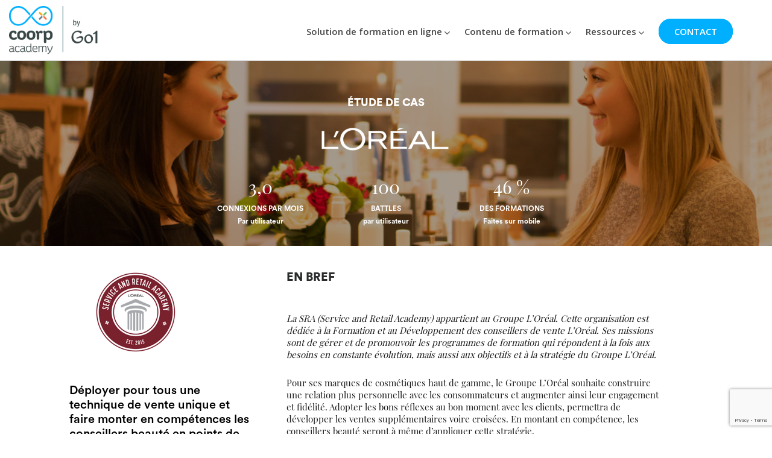

--- FILE ---
content_type: text/html; charset=UTF-8
request_url: https://www.coorpacademy.com/decouvrir/etudes-cas-formation-en-ligne/loreal-sra/
body_size: 26384
content:
<!DOCTYPE html>
<html lang="fr-FR" class="no-js" style="padding:0 0 0 0 !important;">
<head>
    <meta charset="UTF-8">
    <meta name="viewport" content="width=device-width, initial-scale=1">
    <meta name="google-site-verification" content="JPMPqTt9NHevE1c_ctHPBt4Np1ST_-pcLoXQqnA7HoI" />
    <meta name="apple-itunes-app" content="app-id=1448348795">
    <link rel="profile" href="http://gmpg.org/xfn/11">
            <!-- Google Tag Manager -->
    <script>(function(w,d,s,l,i){w[l]=w[l]||[];w[l].push({'gtm.start':
    new Date().getTime(),event:'gtm.js'});var f=d.getElementsByTagName(s)[0],
    j=d.createElement(s),dl=l!='dataLayer'?'&l='+l:'';j.async=true;j.src=
    'https://www.googletagmanager.com/gtm.js?id='+i+dl;f.parentNode.insertBefore(j,f);
    })(window,document,'script','dataLayer','GTM-K9TGHF');</script>
    <!-- End Google Tag Manager -->
    <script>(function(html){html.className = html.className.replace(/\bno-js\b/,'js')})(document.documentElement);</script>
<meta name='robots' content='noindex, nofollow' />
<link rel="alternate" href="https://www.coorpacademy.com/decouvrir/etudes-cas-formation-en-ligne/loreal-sra/" hreflang="fr" />
<link rel="alternate" href="https://www.coorpacademy.com/en/discover/case-study-corporate-courses/loreal-sra/" hreflang="en" />

<!-- Social Warfare v4.4.1 https://warfareplugins.com - BEGINNING OF OUTPUT -->
<style>
	@font-face {
		font-family: "sw-icon-font";
		src:url("https://www.coorpacademy.com/wp-content/plugins/social-warfare/assets/fonts/sw-icon-font.eot?ver=4.4.1");
		src:url("https://www.coorpacademy.com/wp-content/plugins/social-warfare/assets/fonts/sw-icon-font.eot?ver=4.4.1#iefix") format("embedded-opentype"),
		url("https://www.coorpacademy.com/wp-content/plugins/social-warfare/assets/fonts/sw-icon-font.woff?ver=4.4.1") format("woff"),
		url("https://www.coorpacademy.com/wp-content/plugins/social-warfare/assets/fonts/sw-icon-font.ttf?ver=4.4.1") format("truetype"),
		url("https://www.coorpacademy.com/wp-content/plugins/social-warfare/assets/fonts/sw-icon-font.svg?ver=4.4.1#1445203416") format("svg");
		font-weight: normal;
		font-style: normal;
		font-display:block;
	}
</style>
<!-- Social Warfare v4.4.1 https://warfareplugins.com - END OF OUTPUT -->


	<!-- This site is optimized with the Yoast SEO plugin v20.3 - https://yoast.com/wordpress/plugins/seo/ -->
	<title>L&#039;Oréal SRA - Coorpacademy</title>
	<meta property="og:locale" content="fr_FR" />
	<meta property="og:locale:alternate" content="en_US" />
	<meta property="og:type" content="article" />
	<meta property="og:title" content="L&#039;Oréal SRA - Coorpacademy" />
	<meta property="og:description" content="TweetezPartagezPartagez" />
	<meta property="og:url" content="https://www.coorpacademy.com/decouvrir/etudes-cas-formation-en-ligne/loreal-sra/" />
	<meta property="og:site_name" content="Coorpacademy" />
	<meta property="article:publisher" content="https://www.facebook.com/coorpacademy" />
	<meta property="article:modified_time" content="2023-04-29T18:49:58+00:00" />
	<meta name="twitter:card" content="summary_large_image" />
	<meta name="twitter:site" content="@coorpacademy" />
	<meta name="twitter:label1" content="Durée de lecture estimée" />
	<meta name="twitter:data1" content="8 minutes" />
	<script type="application/ld+json" class="yoast-schema-graph">{"@context":"https://schema.org","@graph":[{"@type":"WebPage","@id":"https://www.coorpacademy.com/decouvrir/etudes-cas-formation-en-ligne/loreal-sra/","url":"https://www.coorpacademy.com/decouvrir/etudes-cas-formation-en-ligne/loreal-sra/","name":"L'Oréal SRA - Coorpacademy","isPartOf":{"@id":"https://www.coorpacademy.com/#website"},"datePublished":"2020-01-22T10:52:09+00:00","dateModified":"2023-04-29T18:49:58+00:00","breadcrumb":{"@id":"https://www.coorpacademy.com/decouvrir/etudes-cas-formation-en-ligne/loreal-sra/#breadcrumb"},"inLanguage":"fr-FR","potentialAction":[{"@type":"ReadAction","target":["https://www.coorpacademy.com/decouvrir/etudes-cas-formation-en-ligne/loreal-sra/"]}]},{"@type":"BreadcrumbList","@id":"https://www.coorpacademy.com/decouvrir/etudes-cas-formation-en-ligne/loreal-sra/#breadcrumb","itemListElement":[{"@type":"ListItem","position":1,"name":"Home","item":"https://www.coorpacademy.com/"},{"@type":"ListItem","position":2,"name":"Découvrir","item":"https://www.coorpacademy.com/decouvrir/"},{"@type":"ListItem","position":3,"name":"Etude de cas","item":"https://www.coorpacademy.com/decouvrir/etudes-cas-formation-en-ligne/"},{"@type":"ListItem","position":4,"name":"L&rsquo;Oréal SRA"}]},{"@type":"WebSite","@id":"https://www.coorpacademy.com/#website","url":"https://www.coorpacademy.com/","name":"Coorpacademy","description":"","publisher":{"@id":"https://www.coorpacademy.com/#organization"},"potentialAction":[{"@type":"SearchAction","target":{"@type":"EntryPoint","urlTemplate":"https://www.coorpacademy.com/?s={search_term_string}"},"query-input":"required name=search_term_string"}],"inLanguage":"fr-FR"},{"@type":"Organization","@id":"https://www.coorpacademy.com/#organization","name":"Coorpacademy","url":"https://www.coorpacademy.com/","logo":{"@type":"ImageObject","inLanguage":"fr-FR","@id":"https://www.coorpacademy.com/#/schema/logo/image/","url":"https://www.coorpacademy.com/wp-content/uploads/2017/12/santa-coorp-logo-1.png","contentUrl":"https://www.coorpacademy.com/wp-content/uploads/2017/12/santa-coorp-logo-1.png","width":259,"height":66,"caption":"Coorpacademy"},"image":{"@id":"https://www.coorpacademy.com/#/schema/logo/image/"},"sameAs":["https://www.facebook.com/coorpacademy","https://twitter.com/coorpacademy","https://www.instagram.com/coorpacademy/","https://www.linkedin.com/company/coorpacademy/","https://www.youtube.com/coorpacademy"]}]}</script>
	<!-- / Yoast SEO plugin. -->


<link rel='dns-prefetch' href='//www.googletagmanager.com' />
<link rel='dns-prefetch' href='//fonts.googleapis.com' />
<link href='https://fonts.gstatic.com' crossorigin rel='preconnect' />
<link rel="alternate" type="application/rss+xml" title="Coorpacademy &raquo; Flux" href="https://www.coorpacademy.com/feed/" />
<link rel="alternate" type="application/rss+xml" title="Coorpacademy &raquo; Flux des commentaires" href="https://www.coorpacademy.com/comments/feed/" />
<script>
window._wpemojiSettings = {"baseUrl":"https:\/\/s.w.org\/images\/core\/emoji\/14.0.0\/72x72\/","ext":".png","svgUrl":"https:\/\/s.w.org\/images\/core\/emoji\/14.0.0\/svg\/","svgExt":".svg","source":{"concatemoji":"https:\/\/www.coorpacademy.com\/wp-includes\/js\/wp-emoji-release.min.js?ver=6.2.2"}};
/*! This file is auto-generated */
!function(e,a,t){var n,r,o,i=a.createElement("canvas"),p=i.getContext&&i.getContext("2d");function s(e,t){p.clearRect(0,0,i.width,i.height),p.fillText(e,0,0);e=i.toDataURL();return p.clearRect(0,0,i.width,i.height),p.fillText(t,0,0),e===i.toDataURL()}function c(e){var t=a.createElement("script");t.src=e,t.defer=t.type="text/javascript",a.getElementsByTagName("head")[0].appendChild(t)}for(o=Array("flag","emoji"),t.supports={everything:!0,everythingExceptFlag:!0},r=0;r<o.length;r++)t.supports[o[r]]=function(e){if(p&&p.fillText)switch(p.textBaseline="top",p.font="600 32px Arial",e){case"flag":return s("\ud83c\udff3\ufe0f\u200d\u26a7\ufe0f","\ud83c\udff3\ufe0f\u200b\u26a7\ufe0f")?!1:!s("\ud83c\uddfa\ud83c\uddf3","\ud83c\uddfa\u200b\ud83c\uddf3")&&!s("\ud83c\udff4\udb40\udc67\udb40\udc62\udb40\udc65\udb40\udc6e\udb40\udc67\udb40\udc7f","\ud83c\udff4\u200b\udb40\udc67\u200b\udb40\udc62\u200b\udb40\udc65\u200b\udb40\udc6e\u200b\udb40\udc67\u200b\udb40\udc7f");case"emoji":return!s("\ud83e\udef1\ud83c\udffb\u200d\ud83e\udef2\ud83c\udfff","\ud83e\udef1\ud83c\udffb\u200b\ud83e\udef2\ud83c\udfff")}return!1}(o[r]),t.supports.everything=t.supports.everything&&t.supports[o[r]],"flag"!==o[r]&&(t.supports.everythingExceptFlag=t.supports.everythingExceptFlag&&t.supports[o[r]]);t.supports.everythingExceptFlag=t.supports.everythingExceptFlag&&!t.supports.flag,t.DOMReady=!1,t.readyCallback=function(){t.DOMReady=!0},t.supports.everything||(n=function(){t.readyCallback()},a.addEventListener?(a.addEventListener("DOMContentLoaded",n,!1),e.addEventListener("load",n,!1)):(e.attachEvent("onload",n),a.attachEvent("onreadystatechange",function(){"complete"===a.readyState&&t.readyCallback()})),(e=t.source||{}).concatemoji?c(e.concatemoji):e.wpemoji&&e.twemoji&&(c(e.twemoji),c(e.wpemoji)))}(window,document,window._wpemojiSettings);
</script>
<style>
img.wp-smiley,
img.emoji {
	display: inline !important;
	border: none !important;
	box-shadow: none !important;
	height: 1em !important;
	width: 1em !important;
	margin: 0 0.07em !important;
	vertical-align: -0.1em !important;
	background: none !important;
	padding: 0 !important;
}
</style>
	<link rel='stylesheet' id='social-warfare-block-css-css' href='https://www.coorpacademy.com/wp-content/plugins/social-warfare/assets/js/post-editor/dist/blocks.style.build.css?ver=6.2.2' media='all' />
<link rel='stylesheet' id='contact-form-7-css' href='https://www.coorpacademy.com/wp-content/plugins/contact-form-7/includes/css/styles.css?ver=5.7.4' media='all' />
<link rel='stylesheet' id='hamburger.css-css' href='https://www.coorpacademy.com/wp-content/plugins/wp-responsive-menu/assets/css/wpr-hamburger.css?ver=3.1.8' media='all' />
<link rel='stylesheet' id='wprmenu.css-css' href='https://www.coorpacademy.com/wp-content/plugins/wp-responsive-menu/assets/css/wprmenu.css?ver=3.1.8' media='all' />
<style id='wprmenu.css-inline-css'>
@media only screen and ( max-width: 768px ) {html body div.wprm-wrapper {overflow: scroll;}#mg-wprm-wrap ul li {border-top: solid 1px rgba(221,221,221,0.05);border-bottom: solid 1px rgba(221,221,221,0.05);}#wprmenu_bar {background-image: url();background-size: cover ;background-repeat: repeat;}#wprmenu_bar {background-color: #eeeeee;}html body div#mg-wprm-wrap .wpr_submit .icon.icon-search {color: #ffffff;}#wprmenu_bar .menu_title,#wprmenu_bar .wprmenu_icon_menu,#wprmenu_bar .menu_title a {color: #ffffff;}#wprmenu_bar .menu_title a {font-size: 20px;font-weight: normal;}#mg-wprm-wrap li.menu-item a {font-size: 15px;text-transform: uppercase;font-weight: normal;}#mg-wprm-wrap li.menu-item-has-children ul.sub-menu a {font-size: 15px;text-transform: uppercase;font-weight: normal;}#mg-wprm-wrap li.current-menu-item > a {background: #eeeeee;}#mg-wprm-wrap li.current-menu-item > a,#mg-wprm-wrap li.current-menu-item span.wprmenu_icon{color: #333333 !important;}#mg-wprm-wrap {background-color: #efefef;}.cbp-spmenu-push-toright,.cbp-spmenu-push-toright .mm-slideout {left: 80% ;}.cbp-spmenu-push-toleft {left: -80% ;}#mg-wprm-wrap.cbp-spmenu-right,#mg-wprm-wrap.cbp-spmenu-left,#mg-wprm-wrap.cbp-spmenu-right.custom,#mg-wprm-wrap.cbp-spmenu-left.custom,.cbp-spmenu-vertical {width: 80%;max-width: 400px;}#mg-wprm-wrap ul#wprmenu_menu_ul li.menu-item a,div#mg-wprm-wrap ul li span.wprmenu_icon {color: #333333;}#mg-wprm-wrap ul#wprmenu_menu_ul li.menu-item:valid ~ a{color: #333333;}#mg-wprm-wrap ul#wprmenu_menu_ul li.menu-item a:hover {background: #ffffff;color: #333333 !important;}div#mg-wprm-wrap ul>li:hover>span.wprmenu_icon {color: #333333 !important;}.wprmenu_bar .hamburger-inner,.wprmenu_bar .hamburger-inner::before,.wprmenu_bar .hamburger-inner::after {background: #00b0ff;}.wprmenu_bar .hamburger:hover .hamburger-inner,.wprmenu_bar .hamburger:hover .hamburger-inner::before,.wprmenu_bar .hamburger:hover .hamburger-inner::after {background: #00b0ff;}#wprmenu_menu.left {width:80%;left: -80%;right: auto;}#wprmenu_menu.right {width:80%;right: -80%;left: auto;}.wprmenu_bar .hamburger {float: right;}.wprmenu_bar #custom_menu_icon.hamburger {top: px;right: 10px;float: right;background-color: ;}html body div#wprmenu_bar {height : 10px;}.wpr_custom_menu #custom_menu_icon {display: block;}#wprmenu_bar,#mg-wprm-wrap { display: block; }div#wpadminbar { position: fixed; }}
</style>
<link rel='stylesheet' id='wpr_icons-css' href='https://www.coorpacademy.com/wp-content/plugins/wp-responsive-menu/inc/assets/icons/wpr-icons.css?ver=3.1.8' media='all' />
<link rel='stylesheet' id='social_warfare-css' href='https://www.coorpacademy.com/wp-content/plugins/social-warfare/assets/css/style.min.css?ver=4.4.1' media='all' />
<link rel='stylesheet' id='parent-style-css' href='https://www.coorpacademy.com/wp-content/themes/twentysixteen/style.css?ver=6.2.2' media='all' />
<link rel='stylesheet' id='twentysixteen-fonts-css' href='https://fonts.googleapis.com/css?family=Merriweather%3A400%2C700%2C900%2C400italic%2C700italic%2C900italic%7CMontserrat%3A400%2C700%7CInconsolata%3A400&#038;subset=latin%2Clatin-ext&#038;display=fallback' media='all' />
<link rel='stylesheet' id='genericons-css' href='https://www.coorpacademy.com/wp-content/themes/twentysixteen/genericons/genericons.css?ver=20201208' media='all' />
<link rel='stylesheet' id='twentysixteen-style-css' href='https://www.coorpacademy.com/wp-content/themes/coorpacademy/style.css?ver=20221101' media='all' />
<link rel='stylesheet' id='twentysixteen-block-style-css' href='https://www.coorpacademy.com/wp-content/themes/twentysixteen/css/blocks.css?ver=20221004' media='all' />
<!--[if lt IE 10]>
<link rel='stylesheet' id='twentysixteen-ie-css' href='https://www.coorpacademy.com/wp-content/themes/twentysixteen/css/ie.css?ver=20170530' media='all' />
<![endif]-->
<!--[if lt IE 9]>
<link rel='stylesheet' id='twentysixteen-ie8-css' href='https://www.coorpacademy.com/wp-content/themes/twentysixteen/css/ie8.css?ver=20170530' media='all' />
<![endif]-->
<!--[if lt IE 8]>
<link rel='stylesheet' id='twentysixteen-ie7-css' href='https://www.coorpacademy.com/wp-content/themes/twentysixteen/css/ie7.css?ver=20170530' media='all' />
<![endif]-->
<link rel='stylesheet' id='elementor-icons-css' href='https://www.coorpacademy.com/wp-content/plugins/elementor/assets/lib/eicons/css/elementor-icons.min.css?ver=5.20.0' media='all' />
<link rel='stylesheet' id='elementor-frontend-legacy-css' href='https://www.coorpacademy.com/wp-content/plugins/elementor/assets/css/frontend-legacy.min.css?ver=3.13.2' media='all' />
<link rel='stylesheet' id='elementor-frontend-css' href='https://www.coorpacademy.com/wp-content/plugins/elementor/assets/css/frontend.min.css?ver=3.13.2' media='all' />
<style id='elementor-frontend-inline-css'>
.elementor-kit-14908{--e-global-color-primary:#6EC1E4;--e-global-color-secondary:#54595F;--e-global-color-text:#7A7A7A;--e-global-color-accent:#61CE70;--e-global-color-43cf8081:#00B0FF;--e-global-color-215fb47d:#4054B2;--e-global-color-bb208b3:#23A455;--e-global-color-4665b0ba:#000;--e-global-color-4d7c4156:#FFF;--e-global-color-1bd1717d:#0162AF;--e-global-color-2586d29d:#607D8B;--e-global-color-42df6624:#4481EB;--e-global-color-14ba8184:#63237F;--e-global-color-24cffb0e:#8CC8E9;--e-global-color-6f302485:#B7B7B7;--e-global-color-41978687:#000000;--e-global-color-4cd9e4c2:#000000;--e-global-color-342af9d6:#F0F7F8;--e-global-color-1f855541:#F9FBFF;--e-global-color-496ff27f:#87CCF5;--e-global-color-4731400e:#020101;--e-global-color-71a8174f:#FFA01C;--e-global-color-58970adf:#F75731;--e-global-color-3edeaba2:#F98900;--e-global-color-2672cc20:#1D743F;--e-global-color-2366c255:#E34385;--e-global-color-6623f9dd:RGBA(255, 255, 255, 0);--e-global-color-d21fd15:#00B0FF;--e-global-color-006fa9c:#62277F;--e-global-color-05e5efd:#330072;--e-global-color-cb1026d:#155891;--e-global-color-1f585ec:#D4FF26;--e-global-color-84967b6:#5887B1;--e-global-color-1bd7e1a:#114954;--e-global-color-d735009:#FAF3ED;--e-global-color-6cd5bb4:#65CADF;--e-global-color-8c3eb66:#FDAF8D;--e-global-typography-primary-font-family:"Circular";--e-global-typography-primary-font-weight:700;--e-global-typography-secondary-font-family:"Circular";--e-global-typography-secondary-font-weight:700;--e-global-typography-text-font-family:"Circular";--e-global-typography-text-font-weight:400;--e-global-typography-accent-font-family:"Circular";--e-global-typography-accent-font-weight:500;}.elementor-section.elementor-section-boxed > .elementor-container{max-width:1140px;}.e-con{--container-max-width:1140px;}.elementor-widget:not(:last-child){margin-bottom:20px;}.elementor-element{--widgets-spacing:20px;}{}h1.entry-title{display:var(--page-title-display);}.elementor-kit-14908 e-page-transition{background-color:#FFBC7D;}@media(max-width:1024px){.elementor-section.elementor-section-boxed > .elementor-container{max-width:1024px;}.e-con{--container-max-width:1024px;}}@media(max-width:767px){.elementor-section.elementor-section-boxed > .elementor-container{max-width:767px;}.e-con{--container-max-width:767px;}}/* Start custom CSS */#wprmenu_bar{display : none;}

@media only screen and (max-width: 1023px){
html {
    padding-top: 0px !important;
}}/* End custom CSS */
/* Start Custom Fonts CSS */@font-face {
	font-family: 'Circular';
	font-style: normal;
	font-weight: normal;
	font-display: auto;
	src: url('https://www.coorpacademy.com/wp-content/uploads/2019/12/Circular-Medium.woff2') format('woff2'),
		url('https://www.coorpacademy.com/wp-content/uploads/2019/12/Circular-Medium.woff') format('woff'),
		url('https://www.coorpacademy.com/wp-content/uploads/2019/12/Circular-Medium.ttf') format('truetype');
}
@font-face {
	font-family: 'Circular';
	font-style: normal;
	font-weight: 200;
	font-display: auto;
	src: url('https://www.coorpacademy.com/wp-content/uploads/2019/12/Circular-Book.woff2') format('woff2'),
		url('https://www.coorpacademy.com/wp-content/uploads/2019/12/Circular-Book.woff') format('woff'),
		url('https://www.coorpacademy.com/wp-content/uploads/2019/12/Circular-Book.ttf') format('truetype');
}
@font-face {
	font-family: 'Circular';
	font-style: normal;
	font-weight: 700;
	font-display: auto;
	src: url('https://www.coorpacademy.com/wp-content/uploads/2019/12/Circular-Bold.woff2') format('woff2'),
		url('https://www.coorpacademy.com/wp-content/uploads/2019/12/Circular-Bold.woff') format('woff'),
		url('https://www.coorpacademy.com/wp-content/uploads/2019/12/Circular-Bold.ttf') format('truetype');
}
/* End Custom Fonts CSS */
.elementor-widget-common .eael-protected-content-message{font-family:var( --e-global-typography-secondary-font-family ), Sans-serif;font-weight:var( --e-global-typography-secondary-font-weight );}.elementor-widget-common .protected-content-error-msg{font-family:var( --e-global-typography-secondary-font-family ), Sans-serif;font-weight:var( --e-global-typography-secondary-font-weight );}.elementor-widget-inner-section .eael-protected-content-message{font-family:var( --e-global-typography-secondary-font-family ), Sans-serif;font-weight:var( --e-global-typography-secondary-font-weight );}.elementor-widget-inner-section .protected-content-error-msg{font-family:var( --e-global-typography-secondary-font-family ), Sans-serif;font-weight:var( --e-global-typography-secondary-font-weight );}.elementor-widget-heading .elementor-heading-title{color:var( --e-global-color-primary );font-family:var( --e-global-typography-primary-font-family ), Sans-serif;font-weight:var( --e-global-typography-primary-font-weight );}.elementor-widget-heading .eael-protected-content-message{font-family:var( --e-global-typography-secondary-font-family ), Sans-serif;font-weight:var( --e-global-typography-secondary-font-weight );}.elementor-widget-heading .protected-content-error-msg{font-family:var( --e-global-typography-secondary-font-family ), Sans-serif;font-weight:var( --e-global-typography-secondary-font-weight );}.elementor-widget-image .widget-image-caption{color:var( --e-global-color-text );font-family:var( --e-global-typography-text-font-family ), Sans-serif;font-weight:var( --e-global-typography-text-font-weight );}.elementor-widget-image .eael-protected-content-message{font-family:var( --e-global-typography-secondary-font-family ), Sans-serif;font-weight:var( --e-global-typography-secondary-font-weight );}.elementor-widget-image .protected-content-error-msg{font-family:var( --e-global-typography-secondary-font-family ), Sans-serif;font-weight:var( --e-global-typography-secondary-font-weight );}.elementor-widget-text-editor{color:var( --e-global-color-text );font-family:var( --e-global-typography-text-font-family ), Sans-serif;font-weight:var( --e-global-typography-text-font-weight );}.elementor-widget-text-editor.elementor-drop-cap-view-stacked .elementor-drop-cap{background-color:var( --e-global-color-primary );}.elementor-widget-text-editor.elementor-drop-cap-view-framed .elementor-drop-cap, .elementor-widget-text-editor.elementor-drop-cap-view-default .elementor-drop-cap{color:var( --e-global-color-primary );border-color:var( --e-global-color-primary );}.elementor-widget-text-editor .eael-protected-content-message{font-family:var( --e-global-typography-secondary-font-family ), Sans-serif;font-weight:var( --e-global-typography-secondary-font-weight );}.elementor-widget-text-editor .protected-content-error-msg{font-family:var( --e-global-typography-secondary-font-family ), Sans-serif;font-weight:var( --e-global-typography-secondary-font-weight );}.elementor-widget-video .eael-protected-content-message{font-family:var( --e-global-typography-secondary-font-family ), Sans-serif;font-weight:var( --e-global-typography-secondary-font-weight );}.elementor-widget-video .protected-content-error-msg{font-family:var( --e-global-typography-secondary-font-family ), Sans-serif;font-weight:var( --e-global-typography-secondary-font-weight );}.elementor-widget-button .elementor-button{font-family:var( --e-global-typography-accent-font-family ), Sans-serif;font-weight:var( --e-global-typography-accent-font-weight );background-color:var( --e-global-color-accent );}.elementor-widget-button .eael-protected-content-message{font-family:var( --e-global-typography-secondary-font-family ), Sans-serif;font-weight:var( --e-global-typography-secondary-font-weight );}.elementor-widget-button .protected-content-error-msg{font-family:var( --e-global-typography-secondary-font-family ), Sans-serif;font-weight:var( --e-global-typography-secondary-font-weight );}.elementor-widget-divider{--divider-color:var( --e-global-color-secondary );}.elementor-widget-divider .elementor-divider__text{color:var( --e-global-color-secondary );font-family:var( --e-global-typography-secondary-font-family ), Sans-serif;font-weight:var( --e-global-typography-secondary-font-weight );}.elementor-widget-divider.elementor-view-stacked .elementor-icon{background-color:var( --e-global-color-secondary );}.elementor-widget-divider.elementor-view-framed .elementor-icon, .elementor-widget-divider.elementor-view-default .elementor-icon{color:var( --e-global-color-secondary );border-color:var( --e-global-color-secondary );}.elementor-widget-divider.elementor-view-framed .elementor-icon, .elementor-widget-divider.elementor-view-default .elementor-icon svg{fill:var( --e-global-color-secondary );}.elementor-widget-divider .eael-protected-content-message{font-family:var( --e-global-typography-secondary-font-family ), Sans-serif;font-weight:var( --e-global-typography-secondary-font-weight );}.elementor-widget-divider .protected-content-error-msg{font-family:var( --e-global-typography-secondary-font-family ), Sans-serif;font-weight:var( --e-global-typography-secondary-font-weight );}.elementor-widget-spacer .eael-protected-content-message{font-family:var( --e-global-typography-secondary-font-family ), Sans-serif;font-weight:var( --e-global-typography-secondary-font-weight );}.elementor-widget-spacer .protected-content-error-msg{font-family:var( --e-global-typography-secondary-font-family ), Sans-serif;font-weight:var( --e-global-typography-secondary-font-weight );}.elementor-widget-image-box .elementor-image-box-title{color:var( --e-global-color-primary );font-family:var( --e-global-typography-primary-font-family ), Sans-serif;font-weight:var( --e-global-typography-primary-font-weight );}.elementor-widget-image-box .elementor-image-box-description{color:var( --e-global-color-text );font-family:var( --e-global-typography-text-font-family ), Sans-serif;font-weight:var( --e-global-typography-text-font-weight );}.elementor-widget-image-box .eael-protected-content-message{font-family:var( --e-global-typography-secondary-font-family ), Sans-serif;font-weight:var( --e-global-typography-secondary-font-weight );}.elementor-widget-image-box .protected-content-error-msg{font-family:var( --e-global-typography-secondary-font-family ), Sans-serif;font-weight:var( --e-global-typography-secondary-font-weight );}.elementor-widget-google_maps .eael-protected-content-message{font-family:var( --e-global-typography-secondary-font-family ), Sans-serif;font-weight:var( --e-global-typography-secondary-font-weight );}.elementor-widget-google_maps .protected-content-error-msg{font-family:var( --e-global-typography-secondary-font-family ), Sans-serif;font-weight:var( --e-global-typography-secondary-font-weight );}.elementor-widget-icon.elementor-view-stacked .elementor-icon{background-color:var( --e-global-color-primary );}.elementor-widget-icon.elementor-view-framed .elementor-icon, .elementor-widget-icon.elementor-view-default .elementor-icon{color:var( --e-global-color-primary );border-color:var( --e-global-color-primary );}.elementor-widget-icon.elementor-view-framed .elementor-icon, .elementor-widget-icon.elementor-view-default .elementor-icon svg{fill:var( --e-global-color-primary );}.elementor-widget-icon .eael-protected-content-message{font-family:var( --e-global-typography-secondary-font-family ), Sans-serif;font-weight:var( --e-global-typography-secondary-font-weight );}.elementor-widget-icon .protected-content-error-msg{font-family:var( --e-global-typography-secondary-font-family ), Sans-serif;font-weight:var( --e-global-typography-secondary-font-weight );}.elementor-widget-icon-box.elementor-view-stacked .elementor-icon{background-color:var( --e-global-color-primary );}.elementor-widget-icon-box.elementor-view-framed .elementor-icon, .elementor-widget-icon-box.elementor-view-default .elementor-icon{fill:var( --e-global-color-primary );color:var( --e-global-color-primary );border-color:var( --e-global-color-primary );}.elementor-widget-icon-box .elementor-icon-box-title{color:var( --e-global-color-primary );}.elementor-widget-icon-box .elementor-icon-box-title, .elementor-widget-icon-box .elementor-icon-box-title a{font-family:var( --e-global-typography-primary-font-family ), Sans-serif;font-weight:var( --e-global-typography-primary-font-weight );}.elementor-widget-icon-box .elementor-icon-box-description{color:var( --e-global-color-text );font-family:var( --e-global-typography-text-font-family ), Sans-serif;font-weight:var( --e-global-typography-text-font-weight );}.elementor-widget-icon-box .eael-protected-content-message{font-family:var( --e-global-typography-secondary-font-family ), Sans-serif;font-weight:var( --e-global-typography-secondary-font-weight );}.elementor-widget-icon-box .protected-content-error-msg{font-family:var( --e-global-typography-secondary-font-family ), Sans-serif;font-weight:var( --e-global-typography-secondary-font-weight );}.elementor-widget-star-rating .elementor-star-rating__title{color:var( --e-global-color-text );font-family:var( --e-global-typography-text-font-family ), Sans-serif;font-weight:var( --e-global-typography-text-font-weight );}.elementor-widget-star-rating .eael-protected-content-message{font-family:var( --e-global-typography-secondary-font-family ), Sans-serif;font-weight:var( --e-global-typography-secondary-font-weight );}.elementor-widget-star-rating .protected-content-error-msg{font-family:var( --e-global-typography-secondary-font-family ), Sans-serif;font-weight:var( --e-global-typography-secondary-font-weight );}.elementor-widget-image-carousel .eael-protected-content-message{font-family:var( --e-global-typography-secondary-font-family ), Sans-serif;font-weight:var( --e-global-typography-secondary-font-weight );}.elementor-widget-image-carousel .protected-content-error-msg{font-family:var( --e-global-typography-secondary-font-family ), Sans-serif;font-weight:var( --e-global-typography-secondary-font-weight );}.elementor-widget-image-gallery .gallery-item .gallery-caption{font-family:var( --e-global-typography-accent-font-family ), Sans-serif;font-weight:var( --e-global-typography-accent-font-weight );}.elementor-widget-image-gallery .eael-protected-content-message{font-family:var( --e-global-typography-secondary-font-family ), Sans-serif;font-weight:var( --e-global-typography-secondary-font-weight );}.elementor-widget-image-gallery .protected-content-error-msg{font-family:var( --e-global-typography-secondary-font-family ), Sans-serif;font-weight:var( --e-global-typography-secondary-font-weight );}.elementor-widget-icon-list .elementor-icon-list-item:not(:last-child):after{border-color:var( --e-global-color-text );}.elementor-widget-icon-list .elementor-icon-list-icon i{color:var( --e-global-color-primary );}.elementor-widget-icon-list .elementor-icon-list-icon svg{fill:var( --e-global-color-primary );}.elementor-widget-icon-list .elementor-icon-list-item > .elementor-icon-list-text, .elementor-widget-icon-list .elementor-icon-list-item > a{font-family:var( --e-global-typography-text-font-family ), Sans-serif;font-weight:var( --e-global-typography-text-font-weight );}.elementor-widget-icon-list .elementor-icon-list-text{color:var( --e-global-color-secondary );}.elementor-widget-icon-list .eael-protected-content-message{font-family:var( --e-global-typography-secondary-font-family ), Sans-serif;font-weight:var( --e-global-typography-secondary-font-weight );}.elementor-widget-icon-list .protected-content-error-msg{font-family:var( --e-global-typography-secondary-font-family ), Sans-serif;font-weight:var( --e-global-typography-secondary-font-weight );}.elementor-widget-counter .elementor-counter-number-wrapper{color:var( --e-global-color-primary );font-family:var( --e-global-typography-primary-font-family ), Sans-serif;font-weight:var( --e-global-typography-primary-font-weight );}.elementor-widget-counter .elementor-counter-title{color:var( --e-global-color-secondary );font-family:var( --e-global-typography-secondary-font-family ), Sans-serif;font-weight:var( --e-global-typography-secondary-font-weight );}.elementor-widget-counter .eael-protected-content-message{font-family:var( --e-global-typography-secondary-font-family ), Sans-serif;font-weight:var( --e-global-typography-secondary-font-weight );}.elementor-widget-counter .protected-content-error-msg{font-family:var( --e-global-typography-secondary-font-family ), Sans-serif;font-weight:var( --e-global-typography-secondary-font-weight );}.elementor-widget-progress .elementor-progress-wrapper .elementor-progress-bar{background-color:var( --e-global-color-primary );}.elementor-widget-progress .elementor-title{color:var( --e-global-color-primary );font-family:var( --e-global-typography-text-font-family ), Sans-serif;font-weight:var( --e-global-typography-text-font-weight );}.elementor-widget-progress .eael-protected-content-message{font-family:var( --e-global-typography-secondary-font-family ), Sans-serif;font-weight:var( --e-global-typography-secondary-font-weight );}.elementor-widget-progress .protected-content-error-msg{font-family:var( --e-global-typography-secondary-font-family ), Sans-serif;font-weight:var( --e-global-typography-secondary-font-weight );}.elementor-widget-testimonial .elementor-testimonial-content{color:var( --e-global-color-text );font-family:var( --e-global-typography-text-font-family ), Sans-serif;font-weight:var( --e-global-typography-text-font-weight );}.elementor-widget-testimonial .elementor-testimonial-name{color:var( --e-global-color-primary );font-family:var( --e-global-typography-primary-font-family ), Sans-serif;font-weight:var( --e-global-typography-primary-font-weight );}.elementor-widget-testimonial .elementor-testimonial-job{color:var( --e-global-color-secondary );font-family:var( --e-global-typography-secondary-font-family ), Sans-serif;font-weight:var( --e-global-typography-secondary-font-weight );}.elementor-widget-testimonial .eael-protected-content-message{font-family:var( --e-global-typography-secondary-font-family ), Sans-serif;font-weight:var( --e-global-typography-secondary-font-weight );}.elementor-widget-testimonial .protected-content-error-msg{font-family:var( --e-global-typography-secondary-font-family ), Sans-serif;font-weight:var( --e-global-typography-secondary-font-weight );}.elementor-widget-tabs .elementor-tab-title, .elementor-widget-tabs .elementor-tab-title a{color:var( --e-global-color-primary );}.elementor-widget-tabs .elementor-tab-title.elementor-active,
					 .elementor-widget-tabs .elementor-tab-title.elementor-active a{color:var( --e-global-color-accent );}.elementor-widget-tabs .elementor-tab-title{font-family:var( --e-global-typography-primary-font-family ), Sans-serif;font-weight:var( --e-global-typography-primary-font-weight );}.elementor-widget-tabs .elementor-tab-content{color:var( --e-global-color-text );font-family:var( --e-global-typography-text-font-family ), Sans-serif;font-weight:var( --e-global-typography-text-font-weight );}.elementor-widget-tabs .eael-protected-content-message{font-family:var( --e-global-typography-secondary-font-family ), Sans-serif;font-weight:var( --e-global-typography-secondary-font-weight );}.elementor-widget-tabs .protected-content-error-msg{font-family:var( --e-global-typography-secondary-font-family ), Sans-serif;font-weight:var( --e-global-typography-secondary-font-weight );}.elementor-widget-accordion .elementor-accordion-icon, .elementor-widget-accordion .elementor-accordion-title{color:var( --e-global-color-primary );}.elementor-widget-accordion .elementor-accordion-icon svg{fill:var( --e-global-color-primary );}.elementor-widget-accordion .elementor-active .elementor-accordion-icon, .elementor-widget-accordion .elementor-active .elementor-accordion-title{color:var( --e-global-color-accent );}.elementor-widget-accordion .elementor-active .elementor-accordion-icon svg{fill:var( --e-global-color-accent );}.elementor-widget-accordion .elementor-accordion-title{font-family:var( --e-global-typography-primary-font-family ), Sans-serif;font-weight:var( --e-global-typography-primary-font-weight );}.elementor-widget-accordion .elementor-tab-content{color:var( --e-global-color-text );font-family:var( --e-global-typography-text-font-family ), Sans-serif;font-weight:var( --e-global-typography-text-font-weight );}.elementor-widget-accordion .eael-protected-content-message{font-family:var( --e-global-typography-secondary-font-family ), Sans-serif;font-weight:var( --e-global-typography-secondary-font-weight );}.elementor-widget-accordion .protected-content-error-msg{font-family:var( --e-global-typography-secondary-font-family ), Sans-serif;font-weight:var( --e-global-typography-secondary-font-weight );}.elementor-widget-toggle .elementor-toggle-title, .elementor-widget-toggle .elementor-toggle-icon{color:var( --e-global-color-primary );}.elementor-widget-toggle .elementor-toggle-icon svg{fill:var( --e-global-color-primary );}.elementor-widget-toggle .elementor-tab-title.elementor-active a, .elementor-widget-toggle .elementor-tab-title.elementor-active .elementor-toggle-icon{color:var( --e-global-color-accent );}.elementor-widget-toggle .elementor-toggle-title{font-family:var( --e-global-typography-primary-font-family ), Sans-serif;font-weight:var( --e-global-typography-primary-font-weight );}.elementor-widget-toggle .elementor-tab-content{color:var( --e-global-color-text );font-family:var( --e-global-typography-text-font-family ), Sans-serif;font-weight:var( --e-global-typography-text-font-weight );}.elementor-widget-toggle .eael-protected-content-message{font-family:var( --e-global-typography-secondary-font-family ), Sans-serif;font-weight:var( --e-global-typography-secondary-font-weight );}.elementor-widget-toggle .protected-content-error-msg{font-family:var( --e-global-typography-secondary-font-family ), Sans-serif;font-weight:var( --e-global-typography-secondary-font-weight );}.elementor-widget-social-icons .eael-protected-content-message{font-family:var( --e-global-typography-secondary-font-family ), Sans-serif;font-weight:var( --e-global-typography-secondary-font-weight );}.elementor-widget-social-icons .protected-content-error-msg{font-family:var( --e-global-typography-secondary-font-family ), Sans-serif;font-weight:var( --e-global-typography-secondary-font-weight );}.elementor-widget-alert .elementor-alert-title{font-family:var( --e-global-typography-primary-font-family ), Sans-serif;font-weight:var( --e-global-typography-primary-font-weight );}.elementor-widget-alert .elementor-alert-description{font-family:var( --e-global-typography-text-font-family ), Sans-serif;font-weight:var( --e-global-typography-text-font-weight );}.elementor-widget-alert .eael-protected-content-message{font-family:var( --e-global-typography-secondary-font-family ), Sans-serif;font-weight:var( --e-global-typography-secondary-font-weight );}.elementor-widget-alert .protected-content-error-msg{font-family:var( --e-global-typography-secondary-font-family ), Sans-serif;font-weight:var( --e-global-typography-secondary-font-weight );}.elementor-widget-audio .eael-protected-content-message{font-family:var( --e-global-typography-secondary-font-family ), Sans-serif;font-weight:var( --e-global-typography-secondary-font-weight );}.elementor-widget-audio .protected-content-error-msg{font-family:var( --e-global-typography-secondary-font-family ), Sans-serif;font-weight:var( --e-global-typography-secondary-font-weight );}.elementor-widget-shortcode .eael-protected-content-message{font-family:var( --e-global-typography-secondary-font-family ), Sans-serif;font-weight:var( --e-global-typography-secondary-font-weight );}.elementor-widget-shortcode .protected-content-error-msg{font-family:var( --e-global-typography-secondary-font-family ), Sans-serif;font-weight:var( --e-global-typography-secondary-font-weight );}.elementor-widget-html .eael-protected-content-message{font-family:var( --e-global-typography-secondary-font-family ), Sans-serif;font-weight:var( --e-global-typography-secondary-font-weight );}.elementor-widget-html .protected-content-error-msg{font-family:var( --e-global-typography-secondary-font-family ), Sans-serif;font-weight:var( --e-global-typography-secondary-font-weight );}.elementor-widget-menu-anchor .eael-protected-content-message{font-family:var( --e-global-typography-secondary-font-family ), Sans-serif;font-weight:var( --e-global-typography-secondary-font-weight );}.elementor-widget-menu-anchor .protected-content-error-msg{font-family:var( --e-global-typography-secondary-font-family ), Sans-serif;font-weight:var( --e-global-typography-secondary-font-weight );}.elementor-widget-sidebar .eael-protected-content-message{font-family:var( --e-global-typography-secondary-font-family ), Sans-serif;font-weight:var( --e-global-typography-secondary-font-weight );}.elementor-widget-sidebar .protected-content-error-msg{font-family:var( --e-global-typography-secondary-font-family ), Sans-serif;font-weight:var( --e-global-typography-secondary-font-weight );}.elementor-widget-read-more .eael-protected-content-message{font-family:var( --e-global-typography-secondary-font-family ), Sans-serif;font-weight:var( --e-global-typography-secondary-font-weight );}.elementor-widget-read-more .protected-content-error-msg{font-family:var( --e-global-typography-secondary-font-family ), Sans-serif;font-weight:var( --e-global-typography-secondary-font-weight );}.elementor-widget-wp-widget-pages .eael-protected-content-message{font-family:var( --e-global-typography-secondary-font-family ), Sans-serif;font-weight:var( --e-global-typography-secondary-font-weight );}.elementor-widget-wp-widget-pages .protected-content-error-msg{font-family:var( --e-global-typography-secondary-font-family ), Sans-serif;font-weight:var( --e-global-typography-secondary-font-weight );}.elementor-widget-wp-widget-archives .eael-protected-content-message{font-family:var( --e-global-typography-secondary-font-family ), Sans-serif;font-weight:var( --e-global-typography-secondary-font-weight );}.elementor-widget-wp-widget-archives .protected-content-error-msg{font-family:var( --e-global-typography-secondary-font-family ), Sans-serif;font-weight:var( --e-global-typography-secondary-font-weight );}.elementor-widget-wp-widget-media_audio .eael-protected-content-message{font-family:var( --e-global-typography-secondary-font-family ), Sans-serif;font-weight:var( --e-global-typography-secondary-font-weight );}.elementor-widget-wp-widget-media_audio .protected-content-error-msg{font-family:var( --e-global-typography-secondary-font-family ), Sans-serif;font-weight:var( --e-global-typography-secondary-font-weight );}.elementor-widget-wp-widget-media_image .eael-protected-content-message{font-family:var( --e-global-typography-secondary-font-family ), Sans-serif;font-weight:var( --e-global-typography-secondary-font-weight );}.elementor-widget-wp-widget-media_image .protected-content-error-msg{font-family:var( --e-global-typography-secondary-font-family ), Sans-serif;font-weight:var( --e-global-typography-secondary-font-weight );}.elementor-widget-wp-widget-media_gallery .eael-protected-content-message{font-family:var( --e-global-typography-secondary-font-family ), Sans-serif;font-weight:var( --e-global-typography-secondary-font-weight );}.elementor-widget-wp-widget-media_gallery .protected-content-error-msg{font-family:var( --e-global-typography-secondary-font-family ), Sans-serif;font-weight:var( --e-global-typography-secondary-font-weight );}.elementor-widget-wp-widget-media_video .eael-protected-content-message{font-family:var( --e-global-typography-secondary-font-family ), Sans-serif;font-weight:var( --e-global-typography-secondary-font-weight );}.elementor-widget-wp-widget-media_video .protected-content-error-msg{font-family:var( --e-global-typography-secondary-font-family ), Sans-serif;font-weight:var( --e-global-typography-secondary-font-weight );}.elementor-widget-wp-widget-meta .eael-protected-content-message{font-family:var( --e-global-typography-secondary-font-family ), Sans-serif;font-weight:var( --e-global-typography-secondary-font-weight );}.elementor-widget-wp-widget-meta .protected-content-error-msg{font-family:var( --e-global-typography-secondary-font-family ), Sans-serif;font-weight:var( --e-global-typography-secondary-font-weight );}.elementor-widget-wp-widget-search .eael-protected-content-message{font-family:var( --e-global-typography-secondary-font-family ), Sans-serif;font-weight:var( --e-global-typography-secondary-font-weight );}.elementor-widget-wp-widget-search .protected-content-error-msg{font-family:var( --e-global-typography-secondary-font-family ), Sans-serif;font-weight:var( --e-global-typography-secondary-font-weight );}.elementor-widget-wp-widget-text .eael-protected-content-message{font-family:var( --e-global-typography-secondary-font-family ), Sans-serif;font-weight:var( --e-global-typography-secondary-font-weight );}.elementor-widget-wp-widget-text .protected-content-error-msg{font-family:var( --e-global-typography-secondary-font-family ), Sans-serif;font-weight:var( --e-global-typography-secondary-font-weight );}.elementor-widget-wp-widget-categories .eael-protected-content-message{font-family:var( --e-global-typography-secondary-font-family ), Sans-serif;font-weight:var( --e-global-typography-secondary-font-weight );}.elementor-widget-wp-widget-categories .protected-content-error-msg{font-family:var( --e-global-typography-secondary-font-family ), Sans-serif;font-weight:var( --e-global-typography-secondary-font-weight );}.elementor-widget-wp-widget-recent-posts .eael-protected-content-message{font-family:var( --e-global-typography-secondary-font-family ), Sans-serif;font-weight:var( --e-global-typography-secondary-font-weight );}.elementor-widget-wp-widget-recent-posts .protected-content-error-msg{font-family:var( --e-global-typography-secondary-font-family ), Sans-serif;font-weight:var( --e-global-typography-secondary-font-weight );}.elementor-widget-wp-widget-recent-comments .eael-protected-content-message{font-family:var( --e-global-typography-secondary-font-family ), Sans-serif;font-weight:var( --e-global-typography-secondary-font-weight );}.elementor-widget-wp-widget-recent-comments .protected-content-error-msg{font-family:var( --e-global-typography-secondary-font-family ), Sans-serif;font-weight:var( --e-global-typography-secondary-font-weight );}.elementor-widget-wp-widget-rss .eael-protected-content-message{font-family:var( --e-global-typography-secondary-font-family ), Sans-serif;font-weight:var( --e-global-typography-secondary-font-weight );}.elementor-widget-wp-widget-rss .protected-content-error-msg{font-family:var( --e-global-typography-secondary-font-family ), Sans-serif;font-weight:var( --e-global-typography-secondary-font-weight );}.elementor-widget-wp-widget-tag_cloud .eael-protected-content-message{font-family:var( --e-global-typography-secondary-font-family ), Sans-serif;font-weight:var( --e-global-typography-secondary-font-weight );}.elementor-widget-wp-widget-tag_cloud .protected-content-error-msg{font-family:var( --e-global-typography-secondary-font-family ), Sans-serif;font-weight:var( --e-global-typography-secondary-font-weight );}.elementor-widget-wp-widget-nav_menu .eael-protected-content-message{font-family:var( --e-global-typography-secondary-font-family ), Sans-serif;font-weight:var( --e-global-typography-secondary-font-weight );}.elementor-widget-wp-widget-nav_menu .protected-content-error-msg{font-family:var( --e-global-typography-secondary-font-family ), Sans-serif;font-weight:var( --e-global-typography-secondary-font-weight );}.elementor-widget-wp-widget-custom_html .eael-protected-content-message{font-family:var( --e-global-typography-secondary-font-family ), Sans-serif;font-weight:var( --e-global-typography-secondary-font-weight );}.elementor-widget-wp-widget-custom_html .protected-content-error-msg{font-family:var( --e-global-typography-secondary-font-family ), Sans-serif;font-weight:var( --e-global-typography-secondary-font-weight );}.elementor-widget-wp-widget-block .eael-protected-content-message{font-family:var( --e-global-typography-secondary-font-family ), Sans-serif;font-weight:var( --e-global-typography-secondary-font-weight );}.elementor-widget-wp-widget-block .protected-content-error-msg{font-family:var( --e-global-typography-secondary-font-family ), Sans-serif;font-weight:var( --e-global-typography-secondary-font-weight );}.elementor-widget-wp-widget-akismet_widget .eael-protected-content-message{font-family:var( --e-global-typography-secondary-font-family ), Sans-serif;font-weight:var( --e-global-typography-secondary-font-weight );}.elementor-widget-wp-widget-akismet_widget .protected-content-error-msg{font-family:var( --e-global-typography-secondary-font-family ), Sans-serif;font-weight:var( --e-global-typography-secondary-font-weight );}.elementor-widget-wp-widget-sib_subscribe_form .eael-protected-content-message{font-family:var( --e-global-typography-secondary-font-family ), Sans-serif;font-weight:var( --e-global-typography-secondary-font-weight );}.elementor-widget-wp-widget-sib_subscribe_form .protected-content-error-msg{font-family:var( --e-global-typography-secondary-font-family ), Sans-serif;font-weight:var( --e-global-typography-secondary-font-weight );}.elementor-widget-wp-widget-polylang .eael-protected-content-message{font-family:var( --e-global-typography-secondary-font-family ), Sans-serif;font-weight:var( --e-global-typography-secondary-font-weight );}.elementor-widget-wp-widget-polylang .protected-content-error-msg{font-family:var( --e-global-typography-secondary-font-family ), Sans-serif;font-weight:var( --e-global-typography-secondary-font-weight );}.elementor-widget-wp-widget-calendar .eael-protected-content-message{font-family:var( --e-global-typography-secondary-font-family ), Sans-serif;font-weight:var( --e-global-typography-secondary-font-weight );}.elementor-widget-wp-widget-calendar .protected-content-error-msg{font-family:var( --e-global-typography-secondary-font-family ), Sans-serif;font-weight:var( --e-global-typography-secondary-font-weight );}.elementor-widget-wp-widget-swp_popular_posts_widget .eael-protected-content-message{font-family:var( --e-global-typography-secondary-font-family ), Sans-serif;font-weight:var( --e-global-typography-secondary-font-weight );}.elementor-widget-wp-widget-swp_popular_posts_widget .protected-content-error-msg{font-family:var( --e-global-typography-secondary-font-family ), Sans-serif;font-weight:var( --e-global-typography-secondary-font-weight );}.elementor-widget-wp-widget-link_page_widget .eael-protected-content-message{font-family:var( --e-global-typography-secondary-font-family ), Sans-serif;font-weight:var( --e-global-typography-secondary-font-weight );}.elementor-widget-wp-widget-link_page_widget .protected-content-error-msg{font-family:var( --e-global-typography-secondary-font-family ), Sans-serif;font-weight:var( --e-global-typography-secondary-font-weight );}.elementor-widget-wp-widget-contact_form_widget .eael-protected-content-message{font-family:var( --e-global-typography-secondary-font-family ), Sans-serif;font-weight:var( --e-global-typography-secondary-font-weight );}.elementor-widget-wp-widget-contact_form_widget .protected-content-error-msg{font-family:var( --e-global-typography-secondary-font-family ), Sans-serif;font-weight:var( --e-global-typography-secondary-font-weight );}.elementor-widget-eael-advanced-search .eael-protected-content-message{font-family:var( --e-global-typography-secondary-font-family ), Sans-serif;font-weight:var( --e-global-typography-secondary-font-weight );}.elementor-widget-eael-advanced-search .protected-content-error-msg{font-family:var( --e-global-typography-secondary-font-family ), Sans-serif;font-weight:var( --e-global-typography-secondary-font-weight );}.elementor-widget-eael-better-payment .eael-protected-content-message{font-family:var( --e-global-typography-secondary-font-family ), Sans-serif;font-weight:var( --e-global-typography-secondary-font-weight );}.elementor-widget-eael-better-payment .protected-content-error-msg{font-family:var( --e-global-typography-secondary-font-family ), Sans-serif;font-weight:var( --e-global-typography-secondary-font-weight );}.elementor-widget-eael-business-reviews .eael-protected-content-message{font-family:var( --e-global-typography-secondary-font-family ), Sans-serif;font-weight:var( --e-global-typography-secondary-font-weight );}.elementor-widget-eael-business-reviews .protected-content-error-msg{font-family:var( --e-global-typography-secondary-font-family ), Sans-serif;font-weight:var( --e-global-typography-secondary-font-weight );}.elementor-widget-eael-career-page .eael-protected-content-message{font-family:var( --e-global-typography-secondary-font-family ), Sans-serif;font-weight:var( --e-global-typography-secondary-font-weight );}.elementor-widget-eael-career-page .protected-content-error-msg{font-family:var( --e-global-typography-secondary-font-family ), Sans-serif;font-weight:var( --e-global-typography-secondary-font-weight );}.elementor-widget-eael-contact-form-7 .eael-contact-form-7 .eael-contact-form-7-title{font-family:var( --e-global-typography-accent-font-family ), Sans-serif;font-weight:var( --e-global-typography-accent-font-weight );}.elementor-widget-eael-contact-form-7 .eael-contact-form-7 .eael-contact-form-7-description{font-family:var( --e-global-typography-accent-font-family ), Sans-serif;font-weight:var( --e-global-typography-accent-font-weight );}.elementor-widget-eael-contact-form-7 .eael-contact-form-7 .wpcf7-form-control.wpcf7-text, .elementor-widget-eael-contact-form-7 .eael-contact-form-7 .wpcf7-form-control.wpcf7-quiz, .elementor-widget-eael-contact-form-7 .eael-contact-form-7 .wpcf7-form-control.wpcf7-quiz, .elementor-widget-eael-contact-form-7 .eael-contact-form-7 .wpcf7-form-control.wpcf7-textarea, .elementor-widget-eael-contact-form-7 .eael-contact-form-7 .wpcf7-form-control.wpcf7-select{font-family:var( --e-global-typography-accent-font-family ), Sans-serif;font-weight:var( --e-global-typography-accent-font-weight );}.elementor-widget-eael-contact-form-7 .eael-contact-form-7 .wpcf7-form label, .elementor-widget-eael-contact-form-7 .eael-contact-form-7 .wpcf7-form .wpcf7-quiz-label{font-family:var( --e-global-typography-accent-font-family ), Sans-serif;font-weight:var( --e-global-typography-accent-font-weight );}.elementor-widget-eael-contact-form-7 .eael-contact-form-7 .wpcf7-form-control::-webkit-input-placeholder{font-family:var( --e-global-typography-accent-font-family ), Sans-serif;font-weight:var( --e-global-typography-accent-font-weight );}.elementor-widget-eael-contact-form-7 .eael-contact-form-7 .wpcf7-form input[type="submit"]{font-family:var( --e-global-typography-accent-font-family ), Sans-serif;font-weight:var( --e-global-typography-accent-font-weight );}.elementor-widget-eael-contact-form-7 .eael-contact-form-7 .wpcf7-not-valid-tip{font-family:var( --e-global-typography-accent-font-family ), Sans-serif;font-weight:var( --e-global-typography-accent-font-weight );}.elementor-widget-eael-contact-form-7 .eael-protected-content-message{font-family:var( --e-global-typography-secondary-font-family ), Sans-serif;font-weight:var( --e-global-typography-secondary-font-weight );}.elementor-widget-eael-contact-form-7 .protected-content-error-msg{font-family:var( --e-global-typography-secondary-font-family ), Sans-serif;font-weight:var( --e-global-typography-secondary-font-weight );}.elementor-widget-crowdfundly-all-campaign .eael-protected-content-message{font-family:var( --e-global-typography-secondary-font-family ), Sans-serif;font-weight:var( --e-global-typography-secondary-font-weight );}.elementor-widget-crowdfundly-all-campaign .protected-content-error-msg{font-family:var( --e-global-typography-secondary-font-family ), Sans-serif;font-weight:var( --e-global-typography-secondary-font-weight );}.elementor-widget-crowdfundly-organization .eael-protected-content-message{font-family:var( --e-global-typography-secondary-font-family ), Sans-serif;font-weight:var( --e-global-typography-secondary-font-weight );}.elementor-widget-crowdfundly-organization .protected-content-error-msg{font-family:var( --e-global-typography-secondary-font-family ), Sans-serif;font-weight:var( --e-global-typography-secondary-font-weight );}.elementor-widget-crowdfundly-single-campaign .eael-protected-content-message{font-family:var( --e-global-typography-secondary-font-family ), Sans-serif;font-weight:var( --e-global-typography-secondary-font-weight );}.elementor-widget-crowdfundly-single-campaign .protected-content-error-msg{font-family:var( --e-global-typography-secondary-font-family ), Sans-serif;font-weight:var( --e-global-typography-secondary-font-weight );}.elementor-widget-eael-embedpress .eael-protected-content-message{font-family:var( --e-global-typography-secondary-font-family ), Sans-serif;font-weight:var( --e-global-typography-secondary-font-weight );}.elementor-widget-eael-embedpress .protected-content-error-msg{font-family:var( --e-global-typography-secondary-font-family ), Sans-serif;font-weight:var( --e-global-typography-secondary-font-weight );}.elementor-widget-eael-interactive-circle .eael-protected-content-message{font-family:var( --e-global-typography-secondary-font-family ), Sans-serif;font-weight:var( --e-global-typography-secondary-font-weight );}.elementor-widget-eael-interactive-circle .protected-content-error-msg{font-family:var( --e-global-typography-secondary-font-family ), Sans-serif;font-weight:var( --e-global-typography-secondary-font-weight );}.elementor-widget-eael-nft-gallery .eael-nft-gallery-load-more .eael-nft-gallery-load-more-text{font-family:var( --e-global-typography-text-font-family ), Sans-serif;font-weight:var( --e-global-typography-text-font-weight );}.elementor-widget-eael-nft-gallery .eael-protected-content-message{font-family:var( --e-global-typography-secondary-font-family ), Sans-serif;font-weight:var( --e-global-typography-secondary-font-weight );}.elementor-widget-eael-nft-gallery .protected-content-error-msg{font-family:var( --e-global-typography-secondary-font-family ), Sans-serif;font-weight:var( --e-global-typography-secondary-font-weight );}.elementor-widget-eael-one-page-nav .eael-nav-dot-tooltip{font-family:var( --e-global-typography-accent-font-family ), Sans-serif;font-weight:var( --e-global-typography-accent-font-weight );}.elementor-widget-eael-one-page-nav .eael-protected-content-message{font-family:var( --e-global-typography-secondary-font-family ), Sans-serif;font-weight:var( --e-global-typography-secondary-font-weight );}.elementor-widget-eael-one-page-nav .protected-content-error-msg{font-family:var( --e-global-typography-secondary-font-family ), Sans-serif;font-weight:var( --e-global-typography-secondary-font-weight );}.elementor-widget-eael-simple-menu .eael-simple-menu >li > a, .eael-simple-menu-container .eael-simple-menu-toggle-text{font-family:var( --e-global-typography-primary-font-family ), Sans-serif;font-weight:var( --e-global-typography-primary-font-weight );}.elementor-widget-eael-simple-menu .eael-simple-menu li ul li > a{font-family:var( --e-global-typography-primary-font-family ), Sans-serif;font-weight:var( --e-global-typography-primary-font-weight );}.elementor-widget-eael-simple-menu .eael-protected-content-message{font-family:var( --e-global-typography-secondary-font-family ), Sans-serif;font-weight:var( --e-global-typography-secondary-font-weight );}.elementor-widget-eael-simple-menu .protected-content-error-msg{font-family:var( --e-global-typography-secondary-font-family ), Sans-serif;font-weight:var( --e-global-typography-secondary-font-weight );}.elementor-widget-eael-tooltip .eael-protected-content-message{font-family:var( --e-global-typography-secondary-font-family ), Sans-serif;font-weight:var( --e-global-typography-secondary-font-weight );}.elementor-widget-eael-tooltip .protected-content-error-msg{font-family:var( --e-global-typography-secondary-font-family ), Sans-serif;font-weight:var( --e-global-typography-secondary-font-weight );}.elementor-widget-eael-woo-cart .eael-protected-content-message{font-family:var( --e-global-typography-secondary-font-family ), Sans-serif;font-weight:var( --e-global-typography-secondary-font-weight );}.elementor-widget-eael-woo-cart .protected-content-error-msg{font-family:var( --e-global-typography-secondary-font-family ), Sans-serif;font-weight:var( --e-global-typography-secondary-font-weight );}.elementor-widget-eael-woo-product-carousel .eael-protected-content-message{font-family:var( --e-global-typography-secondary-font-family ), Sans-serif;font-weight:var( --e-global-typography-secondary-font-weight );}.elementor-widget-eael-woo-product-carousel .protected-content-error-msg{font-family:var( --e-global-typography-secondary-font-family ), Sans-serif;font-weight:var( --e-global-typography-secondary-font-weight );}.elementor-widget-eael-woo-product-compare .eael-protected-content-message{font-family:var( --e-global-typography-secondary-font-family ), Sans-serif;font-weight:var( --e-global-typography-secondary-font-weight );}.elementor-widget-eael-woo-product-compare .protected-content-error-msg{font-family:var( --e-global-typography-secondary-font-family ), Sans-serif;font-weight:var( --e-global-typography-secondary-font-weight );}.elementor-widget-eael-woo-product-gallery .eael-protected-content-message{font-family:var( --e-global-typography-secondary-font-family ), Sans-serif;font-weight:var( --e-global-typography-secondary-font-weight );}.elementor-widget-eael-woo-product-gallery .protected-content-error-msg{font-family:var( --e-global-typography-secondary-font-family ), Sans-serif;font-weight:var( --e-global-typography-secondary-font-weight );}.elementor-widget-eael-woo-product-slider .eael-protected-content-message{font-family:var( --e-global-typography-secondary-font-family ), Sans-serif;font-weight:var( --e-global-typography-secondary-font-weight );}.elementor-widget-eael-woo-product-slider .protected-content-error-msg{font-family:var( --e-global-typography-secondary-font-family ), Sans-serif;font-weight:var( --e-global-typography-secondary-font-weight );}.elementor-widget-eael-woocommerce-review .eael-protected-content-message{font-family:var( --e-global-typography-secondary-font-family ), Sans-serif;font-weight:var( --e-global-typography-secondary-font-weight );}.elementor-widget-eael-woocommerce-review .protected-content-error-msg{font-family:var( --e-global-typography-secondary-font-family ), Sans-serif;font-weight:var( --e-global-typography-secondary-font-weight );}.elementor-widget-tp-smooth-scroll .eael-protected-content-message{font-family:var( --e-global-typography-secondary-font-family ), Sans-serif;font-weight:var( --e-global-typography-secondary-font-weight );}.elementor-widget-tp-smooth-scroll .protected-content-error-msg{font-family:var( --e-global-typography-secondary-font-family ), Sans-serif;font-weight:var( --e-global-typography-secondary-font-weight );}.elementor-widget-tp-accordion .eael-protected-content-message{font-family:var( --e-global-typography-secondary-font-family ), Sans-serif;font-weight:var( --e-global-typography-secondary-font-weight );}.elementor-widget-tp-accordion .protected-content-error-msg{font-family:var( --e-global-typography-secondary-font-family ), Sans-serif;font-weight:var( --e-global-typography-secondary-font-weight );}.elementor-widget-tp-adv-text-block .pt_plus_adv_text_block .text-content-block,.elementor-widget-tp-adv-text-block .pt_plus_adv_text_block .text-content-block p{font-family:var( --e-global-typography-text-font-family ), Sans-serif;font-weight:var( --e-global-typography-text-font-weight );}.elementor-widget-tp-adv-text-block .eael-protected-content-message{font-family:var( --e-global-typography-secondary-font-family ), Sans-serif;font-weight:var( --e-global-typography-secondary-font-weight );}.elementor-widget-tp-adv-text-block .protected-content-error-msg{font-family:var( --e-global-typography-secondary-font-family ), Sans-serif;font-weight:var( --e-global-typography-secondary-font-weight );}.elementor-widget-tp-blockquote .eael-protected-content-message{font-family:var( --e-global-typography-secondary-font-family ), Sans-serif;font-weight:var( --e-global-typography-secondary-font-weight );}.elementor-widget-tp-blockquote .protected-content-error-msg{font-family:var( --e-global-typography-secondary-font-family ), Sans-serif;font-weight:var( --e-global-typography-secondary-font-weight );}.elementor-widget-tp-blog-listout .blog-list .post-inner-loop .post-meta-info span{font-family:var( --e-global-typography-primary-font-family ), Sans-serif;font-weight:var( --e-global-typography-primary-font-weight );}.elementor-widget-tp-blog-listout .blog-list .post-inner-loop .post-title,.elementor-widget-tp-blog-listout .blog-list .post-inner-loop .post-title a{font-family:var( --e-global-typography-primary-font-family ), Sans-serif;font-weight:var( --e-global-typography-primary-font-weight );}.elementor-widget-tp-blog-listout .blog-list .post-inner-loop .entry-content,.elementor-widget-tp-blog-listout .blog-list .post-inner-loop .entry-content p{font-family:var( --e-global-typography-primary-font-family ), Sans-serif;font-weight:var( --e-global-typography-primary-font-weight );}.elementor-widget-tp-blog-listout .eael-protected-content-message{font-family:var( --e-global-typography-secondary-font-family ), Sans-serif;font-weight:var( --e-global-typography-secondary-font-weight );}.elementor-widget-tp-blog-listout .protected-content-error-msg{font-family:var( --e-global-typography-secondary-font-family ), Sans-serif;font-weight:var( --e-global-typography-secondary-font-weight );}.elementor-widget-tp-button .eael-protected-content-message{font-family:var( --e-global-typography-secondary-font-family ), Sans-serif;font-weight:var( --e-global-typography-secondary-font-weight );}.elementor-widget-tp-button .protected-content-error-msg{font-family:var( --e-global-typography-secondary-font-family ), Sans-serif;font-weight:var( --e-global-typography-secondary-font-weight );}.elementor-widget-tp-clients-listout .clients-list .post-inner-loop .post-title,.elementor-widget-tp-clients-listout .clients-list .post-inner-loop .post-title a{font-family:var( --e-global-typography-primary-font-family ), Sans-serif;font-weight:var( --e-global-typography-primary-font-weight );}.elementor-widget-tp-clients-listout .eael-protected-content-message{font-family:var( --e-global-typography-secondary-font-family ), Sans-serif;font-weight:var( --e-global-typography-secondary-font-weight );}.elementor-widget-tp-clients-listout .protected-content-error-msg{font-family:var( --e-global-typography-secondary-font-family ), Sans-serif;font-weight:var( --e-global-typography-secondary-font-weight );}.elementor-widget-tp-contact-form-7 .eael-protected-content-message{font-family:var( --e-global-typography-secondary-font-family ), Sans-serif;font-weight:var( --e-global-typography-secondary-font-weight );}.elementor-widget-tp-contact-form-7 .protected-content-error-msg{font-family:var( --e-global-typography-secondary-font-family ), Sans-serif;font-weight:var( --e-global-typography-secondary-font-weight );}.elementor-widget-tp-countdown  .pt_plus_countdown li > span{font-family:var( --e-global-typography-text-font-family ), Sans-serif;font-weight:var( --e-global-typography-text-font-weight );}.elementor-widget-tp-countdown .eael-protected-content-message{font-family:var( --e-global-typography-secondary-font-family ), Sans-serif;font-weight:var( --e-global-typography-secondary-font-weight );}.elementor-widget-tp-countdown .protected-content-error-msg{font-family:var( --e-global-typography-secondary-font-family ), Sans-serif;font-weight:var( --e-global-typography-secondary-font-weight );}.elementor-widget-tp-flip-box .eael-protected-content-message{font-family:var( --e-global-typography-secondary-font-family ), Sans-serif;font-weight:var( --e-global-typography-secondary-font-weight );}.elementor-widget-tp-flip-box .protected-content-error-msg{font-family:var( --e-global-typography-secondary-font-family ), Sans-serif;font-weight:var( --e-global-typography-secondary-font-weight );}.elementor-widget-tp-gallery-listout .gallery-list .post-inner-loop .post-title,.elementor-widget-tp-gallery-listout .gallery-list .post-inner-loop .post-title a{font-family:var( --e-global-typography-primary-font-family ), Sans-serif;font-weight:var( --e-global-typography-primary-font-weight );}.elementor-widget-tp-gallery-listout .gallery-list .post-inner-loop .entry-content{font-family:var( --e-global-typography-text-font-family ), Sans-serif;font-weight:var( --e-global-typography-text-font-weight );}.elementor-widget-tp-gallery-listout .eael-protected-content-message{font-family:var( --e-global-typography-secondary-font-family ), Sans-serif;font-weight:var( --e-global-typography-secondary-font-weight );}.elementor-widget-tp-gallery-listout .protected-content-error-msg{font-family:var( --e-global-typography-secondary-font-family ), Sans-serif;font-weight:var( --e-global-typography-secondary-font-weight );}.elementor-widget-tp-heading-animation .eael-protected-content-message{font-family:var( --e-global-typography-secondary-font-family ), Sans-serif;font-weight:var( --e-global-typography-secondary-font-weight );}.elementor-widget-tp-heading-animation .protected-content-error-msg{font-family:var( --e-global-typography-secondary-font-family ), Sans-serif;font-weight:var( --e-global-typography-secondary-font-weight );}.elementor-widget-tp-heading-title .eael-protected-content-message{font-family:var( --e-global-typography-secondary-font-family ), Sans-serif;font-weight:var( --e-global-typography-secondary-font-weight );}.elementor-widget-tp-heading-title .protected-content-error-msg{font-family:var( --e-global-typography-secondary-font-family ), Sans-serif;font-weight:var( --e-global-typography-secondary-font-weight );}.elementor-widget-tp-info-box .eael-protected-content-message{font-family:var( --e-global-typography-secondary-font-family ), Sans-serif;font-weight:var( --e-global-typography-secondary-font-weight );}.elementor-widget-tp-info-box .protected-content-error-msg{font-family:var( --e-global-typography-secondary-font-family ), Sans-serif;font-weight:var( --e-global-typography-secondary-font-weight );}.elementor-widget-tp-number-counter .plus-number-counter .number-counter-inner-block .counter-number{font-family:var( --e-global-typography-primary-font-family ), Sans-serif;font-weight:var( --e-global-typography-primary-font-weight );}.elementor-widget-tp-number-counter .eael-protected-content-message{font-family:var( --e-global-typography-secondary-font-family ), Sans-serif;font-weight:var( --e-global-typography-secondary-font-weight );}.elementor-widget-tp-number-counter .protected-content-error-msg{font-family:var( --e-global-typography-secondary-font-family ), Sans-serif;font-weight:var( --e-global-typography-secondary-font-weight );}.elementor-widget-tp-pricing-table .eael-protected-content-message{font-family:var( --e-global-typography-secondary-font-family ), Sans-serif;font-weight:var( --e-global-typography-secondary-font-weight );}.elementor-widget-tp-pricing-table .protected-content-error-msg{font-family:var( --e-global-typography-secondary-font-family ), Sans-serif;font-weight:var( --e-global-typography-secondary-font-weight );}.elementor-widget-tp-post-search .eael-protected-content-message{font-family:var( --e-global-typography-secondary-font-family ), Sans-serif;font-weight:var( --e-global-typography-secondary-font-weight );}.elementor-widget-tp-post-search .protected-content-error-msg{font-family:var( --e-global-typography-secondary-font-family ), Sans-serif;font-weight:var( --e-global-typography-secondary-font-weight );}.elementor-widget-tp-progress-bar span.progress_bar-title,
					.elementor-widget-tp-progress-bar .progress_bar-media.large .prog-title.prog-icon.large .progres-ims,
					.elementor-widget-tp-progress-bar .progress_bar-media.large .prog-title.prog-icon.large .progress_bar-title{color:var( --e-global-color-primary );}.elementor-widget-tp-progress-bar .progress_bar .counter-number .theserivce-milestone-number{color:var( --e-global-color-primary );}.elementor-widget-tp-progress-bar .eael-protected-content-message{font-family:var( --e-global-typography-secondary-font-family ), Sans-serif;font-weight:var( --e-global-typography-secondary-font-weight );}.elementor-widget-tp-progress-bar .protected-content-error-msg{font-family:var( --e-global-typography-secondary-font-family ), Sans-serif;font-weight:var( --e-global-typography-secondary-font-weight );}.elementor-widget-tp-scroll-navigation .theplus-scroll-navigation .theplus-scroll-navigation__dot span.tooltiptext{font-family:var( --e-global-typography-text-font-family ), Sans-serif;font-weight:var( --e-global-typography-text-font-weight );}.elementor-widget-tp-scroll-navigation .eael-protected-content-message{font-family:var( --e-global-typography-secondary-font-family ), Sans-serif;font-weight:var( --e-global-typography-secondary-font-weight );}.elementor-widget-tp-scroll-navigation .protected-content-error-msg{font-family:var( --e-global-typography-secondary-font-family ), Sans-serif;font-weight:var( --e-global-typography-secondary-font-weight );}.elementor-widget-tp-social-icon .eael-protected-content-message{font-family:var( --e-global-typography-secondary-font-family ), Sans-serif;font-weight:var( --e-global-typography-secondary-font-weight );}.elementor-widget-tp-social-icon .protected-content-error-msg{font-family:var( --e-global-typography-secondary-font-family ), Sans-serif;font-weight:var( --e-global-typography-secondary-font-weight );}.elementor-widget-tp-tabs-tours .eael-protected-content-message{font-family:var( --e-global-typography-secondary-font-family ), Sans-serif;font-weight:var( --e-global-typography-secondary-font-weight );}.elementor-widget-tp-tabs-tours .protected-content-error-msg{font-family:var( --e-global-typography-secondary-font-family ), Sans-serif;font-weight:var( --e-global-typography-secondary-font-weight );}.elementor-widget-tp-team-member-listout .team-member-list .post-title,.elementor-widget-tp-team-member-listout .team-member-list .post-title a{font-family:var( --e-global-typography-primary-font-family ), Sans-serif;font-weight:var( --e-global-typography-primary-font-weight );}.elementor-widget-tp-team-member-listout .team-member-list .member-designation{font-family:var( --e-global-typography-primary-font-family ), Sans-serif;font-weight:var( --e-global-typography-primary-font-weight );}.elementor-widget-tp-team-member-listout .eael-protected-content-message{font-family:var( --e-global-typography-secondary-font-family ), Sans-serif;font-weight:var( --e-global-typography-secondary-font-weight );}.elementor-widget-tp-team-member-listout .protected-content-error-msg{font-family:var( --e-global-typography-secondary-font-family ), Sans-serif;font-weight:var( --e-global-typography-secondary-font-weight );}.elementor-widget-tp-testimonial-listout .testimonial-list .post-content-image .post-title,.elementor-widget-tp-testimonial-listout .testimonial-list.testimonial-style-4 .post-title{font-family:var( --e-global-typography-primary-font-family ), Sans-serif;font-weight:var( --e-global-typography-primary-font-weight );}.elementor-widget-tp-testimonial-listout .testimonial-list.testimonial-style-1 .testimonial-list-content .testimonial-author-title,.elementor-widget-tp-testimonial-listout .testimonial-list.testimonial-style-2 .testimonial-list-content .testimonial-author-title,.elementor-widget-tp-testimonial-listout .testimonial-list.testimonial-style-4 .testimonial-author-title{font-family:var( --e-global-typography-primary-font-family ), Sans-serif;font-weight:var( --e-global-typography-primary-font-weight );}.elementor-widget-tp-testimonial-listout .testimonial-list.testimonial-style-1 .post-designation,.elementor-widget-tp-testimonial-listout .testimonial-list.testimonial-style-2 .post-designation,.elementor-widget-tp-testimonial-listout .testimonial-list.testimonial-style-4 .post-designation{font-family:var( --e-global-typography-primary-font-family ), Sans-serif;font-weight:var( --e-global-typography-primary-font-weight );}.elementor-widget-tp-testimonial-listout .testimonial-list .entry-content{font-family:var( --e-global-typography-primary-font-family ), Sans-serif;font-weight:var( --e-global-typography-primary-font-weight );}.elementor-widget-tp-testimonial-listout .testimonial-list .testimonial-content-text .entry-content a.testi-readbtn,.elementor-widget-tp-testimonial-listout .testimonial-list .testimonial-content-text .entry-content a.testi-readbtn{font-family:var( --e-global-typography-primary-font-family ), Sans-serif;font-weight:var( --e-global-typography-primary-font-weight );}.elementor-widget-tp-testimonial-listout .eael-protected-content-message{font-family:var( --e-global-typography-secondary-font-family ), Sans-serif;font-weight:var( --e-global-typography-secondary-font-weight );}.elementor-widget-tp-testimonial-listout .protected-content-error-msg{font-family:var( --e-global-typography-secondary-font-family ), Sans-serif;font-weight:var( --e-global-typography-secondary-font-weight );}.elementor-widget-tp-video-player .eael-protected-content-message{font-family:var( --e-global-typography-secondary-font-family ), Sans-serif;font-weight:var( --e-global-typography-secondary-font-weight );}.elementor-widget-tp-video-player .protected-content-error-msg{font-family:var( --e-global-typography-secondary-font-family ), Sans-serif;font-weight:var( --e-global-typography-secondary-font-weight );}.elementor-widget-text-path{font-family:var( --e-global-typography-text-font-family ), Sans-serif;font-weight:var( --e-global-typography-text-font-weight );}.elementor-widget-text-path .eael-protected-content-message{font-family:var( --e-global-typography-secondary-font-family ), Sans-serif;font-weight:var( --e-global-typography-secondary-font-weight );}.elementor-widget-text-path .protected-content-error-msg{font-family:var( --e-global-typography-secondary-font-family ), Sans-serif;font-weight:var( --e-global-typography-secondary-font-weight );}.elementor-widget-theme-site-logo .widget-image-caption{color:var( --e-global-color-text );font-family:var( --e-global-typography-text-font-family ), Sans-serif;font-weight:var( --e-global-typography-text-font-weight );}.elementor-widget-theme-site-logo .eael-protected-content-message{font-family:var( --e-global-typography-secondary-font-family ), Sans-serif;font-weight:var( --e-global-typography-secondary-font-weight );}.elementor-widget-theme-site-logo .protected-content-error-msg{font-family:var( --e-global-typography-secondary-font-family ), Sans-serif;font-weight:var( --e-global-typography-secondary-font-weight );}.elementor-widget-theme-site-title .elementor-heading-title{color:var( --e-global-color-primary );font-family:var( --e-global-typography-primary-font-family ), Sans-serif;font-weight:var( --e-global-typography-primary-font-weight );}.elementor-widget-theme-site-title .eael-protected-content-message{font-family:var( --e-global-typography-secondary-font-family ), Sans-serif;font-weight:var( --e-global-typography-secondary-font-weight );}.elementor-widget-theme-site-title .protected-content-error-msg{font-family:var( --e-global-typography-secondary-font-family ), Sans-serif;font-weight:var( --e-global-typography-secondary-font-weight );}.elementor-widget-theme-page-title .elementor-heading-title{color:var( --e-global-color-primary );font-family:var( --e-global-typography-primary-font-family ), Sans-serif;font-weight:var( --e-global-typography-primary-font-weight );}.elementor-widget-theme-page-title .eael-protected-content-message{font-family:var( --e-global-typography-secondary-font-family ), Sans-serif;font-weight:var( --e-global-typography-secondary-font-weight );}.elementor-widget-theme-page-title .protected-content-error-msg{font-family:var( --e-global-typography-secondary-font-family ), Sans-serif;font-weight:var( --e-global-typography-secondary-font-weight );}.elementor-widget-theme-post-title .elementor-heading-title{color:var( --e-global-color-primary );font-family:var( --e-global-typography-primary-font-family ), Sans-serif;font-weight:var( --e-global-typography-primary-font-weight );}.elementor-widget-theme-post-title .eael-protected-content-message{font-family:var( --e-global-typography-secondary-font-family ), Sans-serif;font-weight:var( --e-global-typography-secondary-font-weight );}.elementor-widget-theme-post-title .protected-content-error-msg{font-family:var( --e-global-typography-secondary-font-family ), Sans-serif;font-weight:var( --e-global-typography-secondary-font-weight );}.elementor-widget-theme-post-excerpt .elementor-widget-container{color:var( --e-global-color-text );font-family:var( --e-global-typography-text-font-family ), Sans-serif;font-weight:var( --e-global-typography-text-font-weight );}.elementor-widget-theme-post-excerpt .eael-protected-content-message{font-family:var( --e-global-typography-secondary-font-family ), Sans-serif;font-weight:var( --e-global-typography-secondary-font-weight );}.elementor-widget-theme-post-excerpt .protected-content-error-msg{font-family:var( --e-global-typography-secondary-font-family ), Sans-serif;font-weight:var( --e-global-typography-secondary-font-weight );}.elementor-widget-theme-post-content{color:var( --e-global-color-text );font-family:var( --e-global-typography-text-font-family ), Sans-serif;font-weight:var( --e-global-typography-text-font-weight );}.elementor-widget-theme-post-content .eael-protected-content-message{font-family:var( --e-global-typography-secondary-font-family ), Sans-serif;font-weight:var( --e-global-typography-secondary-font-weight );}.elementor-widget-theme-post-content .protected-content-error-msg{font-family:var( --e-global-typography-secondary-font-family ), Sans-serif;font-weight:var( --e-global-typography-secondary-font-weight );}.elementor-widget-theme-post-featured-image .widget-image-caption{color:var( --e-global-color-text );font-family:var( --e-global-typography-text-font-family ), Sans-serif;font-weight:var( --e-global-typography-text-font-weight );}.elementor-widget-theme-post-featured-image .eael-protected-content-message{font-family:var( --e-global-typography-secondary-font-family ), Sans-serif;font-weight:var( --e-global-typography-secondary-font-weight );}.elementor-widget-theme-post-featured-image .protected-content-error-msg{font-family:var( --e-global-typography-secondary-font-family ), Sans-serif;font-weight:var( --e-global-typography-secondary-font-weight );}.elementor-widget-theme-archive-title .elementor-heading-title{color:var( --e-global-color-primary );font-family:var( --e-global-typography-primary-font-family ), Sans-serif;font-weight:var( --e-global-typography-primary-font-weight );}.elementor-widget-theme-archive-title .eael-protected-content-message{font-family:var( --e-global-typography-secondary-font-family ), Sans-serif;font-weight:var( --e-global-typography-secondary-font-weight );}.elementor-widget-theme-archive-title .protected-content-error-msg{font-family:var( --e-global-typography-secondary-font-family ), Sans-serif;font-weight:var( --e-global-typography-secondary-font-weight );}.elementor-widget-archive-posts .elementor-post__title, .elementor-widget-archive-posts .elementor-post__title a{color:var( --e-global-color-secondary );font-family:var( --e-global-typography-primary-font-family ), Sans-serif;font-weight:var( --e-global-typography-primary-font-weight );}.elementor-widget-archive-posts .elementor-post__meta-data{font-family:var( --e-global-typography-secondary-font-family ), Sans-serif;font-weight:var( --e-global-typography-secondary-font-weight );}.elementor-widget-archive-posts .elementor-post__excerpt p{font-family:var( --e-global-typography-text-font-family ), Sans-serif;font-weight:var( --e-global-typography-text-font-weight );}.elementor-widget-archive-posts .elementor-post__read-more{color:var( --e-global-color-accent );}.elementor-widget-archive-posts a.elementor-post__read-more{font-family:var( --e-global-typography-accent-font-family ), Sans-serif;font-weight:var( --e-global-typography-accent-font-weight );}.elementor-widget-archive-posts .elementor-post__card .elementor-post__badge{background-color:var( --e-global-color-accent );font-family:var( --e-global-typography-accent-font-family ), Sans-serif;font-weight:var( --e-global-typography-accent-font-weight );}.elementor-widget-archive-posts .elementor-pagination{font-family:var( --e-global-typography-secondary-font-family ), Sans-serif;font-weight:var( --e-global-typography-secondary-font-weight );}.elementor-widget-archive-posts .elementor-button{font-family:var( --e-global-typography-accent-font-family ), Sans-serif;font-weight:var( --e-global-typography-accent-font-weight );background-color:var( --e-global-color-accent );}.elementor-widget-archive-posts .e-load-more-message{font-family:var( --e-global-typography-secondary-font-family ), Sans-serif;font-weight:var( --e-global-typography-secondary-font-weight );}.elementor-widget-archive-posts .elementor-posts-nothing-found{color:var( --e-global-color-text );font-family:var( --e-global-typography-text-font-family ), Sans-serif;font-weight:var( --e-global-typography-text-font-weight );}.elementor-widget-archive-posts .eael-protected-content-message{font-family:var( --e-global-typography-secondary-font-family ), Sans-serif;font-weight:var( --e-global-typography-secondary-font-weight );}.elementor-widget-archive-posts .protected-content-error-msg{font-family:var( --e-global-typography-secondary-font-family ), Sans-serif;font-weight:var( --e-global-typography-secondary-font-weight );}.elementor-widget-loop-grid .elementor-pagination{font-family:var( --e-global-typography-secondary-font-family ), Sans-serif;font-weight:var( --e-global-typography-secondary-font-weight );}.elementor-widget-loop-grid .elementor-button{font-family:var( --e-global-typography-accent-font-family ), Sans-serif;font-weight:var( --e-global-typography-accent-font-weight );background-color:var( --e-global-color-accent );}.elementor-widget-loop-grid .e-load-more-message{font-family:var( --e-global-typography-secondary-font-family ), Sans-serif;font-weight:var( --e-global-typography-secondary-font-weight );}.elementor-widget-loop-grid .eael-protected-content-message{font-family:var( --e-global-typography-secondary-font-family ), Sans-serif;font-weight:var( --e-global-typography-secondary-font-weight );}.elementor-widget-loop-grid .protected-content-error-msg{font-family:var( --e-global-typography-secondary-font-family ), Sans-serif;font-weight:var( --e-global-typography-secondary-font-weight );}.elementor-widget-loop-carousel .eael-protected-content-message{font-family:var( --e-global-typography-secondary-font-family ), Sans-serif;font-weight:var( --e-global-typography-secondary-font-weight );}.elementor-widget-loop-carousel .protected-content-error-msg{font-family:var( --e-global-typography-secondary-font-family ), Sans-serif;font-weight:var( --e-global-typography-secondary-font-weight );}.elementor-widget-posts .elementor-post__title, .elementor-widget-posts .elementor-post__title a{color:var( --e-global-color-secondary );font-family:var( --e-global-typography-primary-font-family ), Sans-serif;font-weight:var( --e-global-typography-primary-font-weight );}.elementor-widget-posts .elementor-post__meta-data{font-family:var( --e-global-typography-secondary-font-family ), Sans-serif;font-weight:var( --e-global-typography-secondary-font-weight );}.elementor-widget-posts .elementor-post__excerpt p{font-family:var( --e-global-typography-text-font-family ), Sans-serif;font-weight:var( --e-global-typography-text-font-weight );}.elementor-widget-posts .elementor-post__read-more{color:var( --e-global-color-accent );}.elementor-widget-posts a.elementor-post__read-more{font-family:var( --e-global-typography-accent-font-family ), Sans-serif;font-weight:var( --e-global-typography-accent-font-weight );}.elementor-widget-posts .elementor-post__card .elementor-post__badge{background-color:var( --e-global-color-accent );font-family:var( --e-global-typography-accent-font-family ), Sans-serif;font-weight:var( --e-global-typography-accent-font-weight );}.elementor-widget-posts .elementor-pagination{font-family:var( --e-global-typography-secondary-font-family ), Sans-serif;font-weight:var( --e-global-typography-secondary-font-weight );}.elementor-widget-posts .elementor-button{font-family:var( --e-global-typography-accent-font-family ), Sans-serif;font-weight:var( --e-global-typography-accent-font-weight );background-color:var( --e-global-color-accent );}.elementor-widget-posts .e-load-more-message{font-family:var( --e-global-typography-secondary-font-family ), Sans-serif;font-weight:var( --e-global-typography-secondary-font-weight );}.elementor-widget-posts .eael-protected-content-message{font-family:var( --e-global-typography-secondary-font-family ), Sans-serif;font-weight:var( --e-global-typography-secondary-font-weight );}.elementor-widget-posts .protected-content-error-msg{font-family:var( --e-global-typography-secondary-font-family ), Sans-serif;font-weight:var( --e-global-typography-secondary-font-weight );}.elementor-widget-portfolio a .elementor-portfolio-item__overlay{background-color:var( --e-global-color-accent );}.elementor-widget-portfolio .elementor-portfolio-item__title{font-family:var( --e-global-typography-primary-font-family ), Sans-serif;font-weight:var( --e-global-typography-primary-font-weight );}.elementor-widget-portfolio .elementor-portfolio__filter{color:var( --e-global-color-text );font-family:var( --e-global-typography-primary-font-family ), Sans-serif;font-weight:var( --e-global-typography-primary-font-weight );}.elementor-widget-portfolio .elementor-portfolio__filter.elementor-active{color:var( --e-global-color-primary );}.elementor-widget-portfolio .eael-protected-content-message{font-family:var( --e-global-typography-secondary-font-family ), Sans-serif;font-weight:var( --e-global-typography-secondary-font-weight );}.elementor-widget-portfolio .protected-content-error-msg{font-family:var( --e-global-typography-secondary-font-family ), Sans-serif;font-weight:var( --e-global-typography-secondary-font-weight );}.elementor-widget-gallery .elementor-gallery-item__title{font-family:var( --e-global-typography-primary-font-family ), Sans-serif;font-weight:var( --e-global-typography-primary-font-weight );}.elementor-widget-gallery .elementor-gallery-item__description{font-family:var( --e-global-typography-text-font-family ), Sans-serif;font-weight:var( --e-global-typography-text-font-weight );}.elementor-widget-gallery{--galleries-title-color-normal:var( --e-global-color-primary );--galleries-title-color-hover:var( --e-global-color-secondary );--galleries-pointer-bg-color-hover:var( --e-global-color-accent );--gallery-title-color-active:var( --e-global-color-secondary );--galleries-pointer-bg-color-active:var( --e-global-color-accent );}.elementor-widget-gallery .elementor-gallery-title{font-family:var( --e-global-typography-primary-font-family ), Sans-serif;font-weight:var( --e-global-typography-primary-font-weight );}.elementor-widget-gallery .eael-protected-content-message{font-family:var( --e-global-typography-secondary-font-family ), Sans-serif;font-weight:var( --e-global-typography-secondary-font-weight );}.elementor-widget-gallery .protected-content-error-msg{font-family:var( --e-global-typography-secondary-font-family ), Sans-serif;font-weight:var( --e-global-typography-secondary-font-weight );}.elementor-widget-form .elementor-field-group > label, .elementor-widget-form .elementor-field-subgroup label{color:var( --e-global-color-text );}.elementor-widget-form .elementor-field-group > label{font-family:var( --e-global-typography-text-font-family ), Sans-serif;font-weight:var( --e-global-typography-text-font-weight );}.elementor-widget-form .elementor-field-type-html{color:var( --e-global-color-text );font-family:var( --e-global-typography-text-font-family ), Sans-serif;font-weight:var( --e-global-typography-text-font-weight );}.elementor-widget-form .elementor-field-group .elementor-field{color:var( --e-global-color-text );}.elementor-widget-form .elementor-field-group .elementor-field, .elementor-widget-form .elementor-field-subgroup label{font-family:var( --e-global-typography-text-font-family ), Sans-serif;font-weight:var( --e-global-typography-text-font-weight );}.elementor-widget-form .elementor-button{font-family:var( --e-global-typography-accent-font-family ), Sans-serif;font-weight:var( --e-global-typography-accent-font-weight );}.elementor-widget-form .e-form__buttons__wrapper__button-next{background-color:var( --e-global-color-accent );}.elementor-widget-form .elementor-button[type="submit"]{background-color:var( --e-global-color-accent );}.elementor-widget-form .e-form__buttons__wrapper__button-previous{background-color:var( --e-global-color-accent );}.elementor-widget-form .elementor-message{font-family:var( --e-global-typography-text-font-family ), Sans-serif;font-weight:var( --e-global-typography-text-font-weight );}.elementor-widget-form .e-form__indicators__indicator, .elementor-widget-form .e-form__indicators__indicator__label{font-family:var( --e-global-typography-accent-font-family ), Sans-serif;font-weight:var( --e-global-typography-accent-font-weight );}.elementor-widget-form{--e-form-steps-indicator-inactive-primary-color:var( --e-global-color-text );--e-form-steps-indicator-active-primary-color:var( --e-global-color-accent );--e-form-steps-indicator-completed-primary-color:var( --e-global-color-accent );--e-form-steps-indicator-progress-color:var( --e-global-color-accent );--e-form-steps-indicator-progress-background-color:var( --e-global-color-text );--e-form-steps-indicator-progress-meter-color:var( --e-global-color-text );}.elementor-widget-form .e-form__indicators__indicator__progress__meter{font-family:var( --e-global-typography-accent-font-family ), Sans-serif;font-weight:var( --e-global-typography-accent-font-weight );}.elementor-widget-form .eael-protected-content-message{font-family:var( --e-global-typography-secondary-font-family ), Sans-serif;font-weight:var( --e-global-typography-secondary-font-weight );}.elementor-widget-form .protected-content-error-msg{font-family:var( --e-global-typography-secondary-font-family ), Sans-serif;font-weight:var( --e-global-typography-secondary-font-weight );}.elementor-widget-login .elementor-field-group > a{color:var( --e-global-color-text );}.elementor-widget-login .elementor-field-group > a:hover{color:var( --e-global-color-accent );}.elementor-widget-login .elementor-form-fields-wrapper label{color:var( --e-global-color-text );font-family:var( --e-global-typography-text-font-family ), Sans-serif;font-weight:var( --e-global-typography-text-font-weight );}.elementor-widget-login .elementor-field-group .elementor-field{color:var( --e-global-color-text );}.elementor-widget-login .elementor-field-group .elementor-field, .elementor-widget-login .elementor-field-subgroup label{font-family:var( --e-global-typography-text-font-family ), Sans-serif;font-weight:var( --e-global-typography-text-font-weight );}.elementor-widget-login .elementor-button{font-family:var( --e-global-typography-accent-font-family ), Sans-serif;font-weight:var( --e-global-typography-accent-font-weight );background-color:var( --e-global-color-accent );}.elementor-widget-login .elementor-widget-container .elementor-login__logged-in-message{color:var( --e-global-color-text );font-family:var( --e-global-typography-text-font-family ), Sans-serif;font-weight:var( --e-global-typography-text-font-weight );}.elementor-widget-login .eael-protected-content-message{font-family:var( --e-global-typography-secondary-font-family ), Sans-serif;font-weight:var( --e-global-typography-secondary-font-weight );}.elementor-widget-login .protected-content-error-msg{font-family:var( --e-global-typography-secondary-font-family ), Sans-serif;font-weight:var( --e-global-typography-secondary-font-weight );}.elementor-widget-slides .elementor-slide-heading{font-family:var( --e-global-typography-primary-font-family ), Sans-serif;font-weight:var( --e-global-typography-primary-font-weight );}.elementor-widget-slides .elementor-slide-description{font-family:var( --e-global-typography-secondary-font-family ), Sans-serif;font-weight:var( --e-global-typography-secondary-font-weight );}.elementor-widget-slides .elementor-slide-button{font-family:var( --e-global-typography-accent-font-family ), Sans-serif;font-weight:var( --e-global-typography-accent-font-weight );}.elementor-widget-slides .eael-protected-content-message{font-family:var( --e-global-typography-secondary-font-family ), Sans-serif;font-weight:var( --e-global-typography-secondary-font-weight );}.elementor-widget-slides .protected-content-error-msg{font-family:var( --e-global-typography-secondary-font-family ), Sans-serif;font-weight:var( --e-global-typography-secondary-font-weight );}.elementor-widget-nav-menu .elementor-nav-menu .elementor-item{font-family:var( --e-global-typography-primary-font-family ), Sans-serif;font-weight:var( --e-global-typography-primary-font-weight );}.elementor-widget-nav-menu .elementor-nav-menu--main .elementor-item{color:var( --e-global-color-text );fill:var( --e-global-color-text );}.elementor-widget-nav-menu .elementor-nav-menu--main .elementor-item:hover,
					.elementor-widget-nav-menu .elementor-nav-menu--main .elementor-item.elementor-item-active,
					.elementor-widget-nav-menu .elementor-nav-menu--main .elementor-item.highlighted,
					.elementor-widget-nav-menu .elementor-nav-menu--main .elementor-item:focus{color:var( --e-global-color-accent );fill:var( --e-global-color-accent );}.elementor-widget-nav-menu .elementor-nav-menu--main:not(.e--pointer-framed) .elementor-item:before,
					.elementor-widget-nav-menu .elementor-nav-menu--main:not(.e--pointer-framed) .elementor-item:after{background-color:var( --e-global-color-accent );}.elementor-widget-nav-menu .e--pointer-framed .elementor-item:before,
					.elementor-widget-nav-menu .e--pointer-framed .elementor-item:after{border-color:var( --e-global-color-accent );}.elementor-widget-nav-menu{--e-nav-menu-divider-color:var( --e-global-color-text );}.elementor-widget-nav-menu .elementor-nav-menu--dropdown .elementor-item, .elementor-widget-nav-menu .elementor-nav-menu--dropdown  .elementor-sub-item{font-family:var( --e-global-typography-accent-font-family ), Sans-serif;font-weight:var( --e-global-typography-accent-font-weight );}.elementor-widget-nav-menu .eael-protected-content-message{font-family:var( --e-global-typography-secondary-font-family ), Sans-serif;font-weight:var( --e-global-typography-secondary-font-weight );}.elementor-widget-nav-menu .protected-content-error-msg{font-family:var( --e-global-typography-secondary-font-family ), Sans-serif;font-weight:var( --e-global-typography-secondary-font-weight );}.elementor-widget-animated-headline .elementor-headline-dynamic-wrapper path{stroke:var( --e-global-color-accent );}.elementor-widget-animated-headline .elementor-headline-plain-text{color:var( --e-global-color-secondary );}.elementor-widget-animated-headline .elementor-headline{font-family:var( --e-global-typography-primary-font-family ), Sans-serif;font-weight:var( --e-global-typography-primary-font-weight );}.elementor-widget-animated-headline{--dynamic-text-color:var( --e-global-color-secondary );}.elementor-widget-animated-headline .elementor-headline-dynamic-text{font-family:var( --e-global-typography-primary-font-family ), Sans-serif;font-weight:var( --e-global-typography-primary-font-weight );}.elementor-widget-animated-headline .eael-protected-content-message{font-family:var( --e-global-typography-secondary-font-family ), Sans-serif;font-weight:var( --e-global-typography-secondary-font-weight );}.elementor-widget-animated-headline .protected-content-error-msg{font-family:var( --e-global-typography-secondary-font-family ), Sans-serif;font-weight:var( --e-global-typography-secondary-font-weight );}.elementor-widget-hotspot .widget-image-caption{font-family:var( --e-global-typography-text-font-family ), Sans-serif;font-weight:var( --e-global-typography-text-font-weight );}.elementor-widget-hotspot{--hotspot-color:var( --e-global-color-primary );--hotspot-box-color:var( --e-global-color-secondary );--tooltip-color:var( --e-global-color-secondary );}.elementor-widget-hotspot .e-hotspot__label{font-family:var( --e-global-typography-primary-font-family ), Sans-serif;font-weight:var( --e-global-typography-primary-font-weight );}.elementor-widget-hotspot .e-hotspot__tooltip{font-family:var( --e-global-typography-secondary-font-family ), Sans-serif;font-weight:var( --e-global-typography-secondary-font-weight );}.elementor-widget-hotspot .eael-protected-content-message{font-family:var( --e-global-typography-secondary-font-family ), Sans-serif;font-weight:var( --e-global-typography-secondary-font-weight );}.elementor-widget-hotspot .protected-content-error-msg{font-family:var( --e-global-typography-secondary-font-family ), Sans-serif;font-weight:var( --e-global-typography-secondary-font-weight );}.elementor-widget-price-list .elementor-price-list-header{color:var( --e-global-color-primary );font-family:var( --e-global-typography-primary-font-family ), Sans-serif;font-weight:var( --e-global-typography-primary-font-weight );}.elementor-widget-price-list .elementor-price-list-price{color:var( --e-global-color-primary );font-family:var( --e-global-typography-primary-font-family ), Sans-serif;font-weight:var( --e-global-typography-primary-font-weight );}.elementor-widget-price-list .elementor-price-list-description{color:var( --e-global-color-text );font-family:var( --e-global-typography-text-font-family ), Sans-serif;font-weight:var( --e-global-typography-text-font-weight );}.elementor-widget-price-list .elementor-price-list-separator{border-bottom-color:var( --e-global-color-secondary );}.elementor-widget-price-list .eael-protected-content-message{font-family:var( --e-global-typography-secondary-font-family ), Sans-serif;font-weight:var( --e-global-typography-secondary-font-weight );}.elementor-widget-price-list .protected-content-error-msg{font-family:var( --e-global-typography-secondary-font-family ), Sans-serif;font-weight:var( --e-global-typography-secondary-font-weight );}.elementor-widget-price-table{--e-price-table-header-background-color:var( --e-global-color-secondary );}.elementor-widget-price-table .elementor-price-table__heading{font-family:var( --e-global-typography-primary-font-family ), Sans-serif;font-weight:var( --e-global-typography-primary-font-weight );}.elementor-widget-price-table .elementor-price-table__subheading{font-family:var( --e-global-typography-secondary-font-family ), Sans-serif;font-weight:var( --e-global-typography-secondary-font-weight );}.elementor-widget-price-table .elementor-price-table .elementor-price-table__price{font-family:var( --e-global-typography-primary-font-family ), Sans-serif;font-weight:var( --e-global-typography-primary-font-weight );}.elementor-widget-price-table .elementor-price-table__original-price{color:var( --e-global-color-secondary );font-family:var( --e-global-typography-primary-font-family ), Sans-serif;font-weight:var( --e-global-typography-primary-font-weight );}.elementor-widget-price-table .elementor-price-table__period{color:var( --e-global-color-secondary );font-family:var( --e-global-typography-secondary-font-family ), Sans-serif;font-weight:var( --e-global-typography-secondary-font-weight );}.elementor-widget-price-table .elementor-price-table__features-list{--e-price-table-features-list-color:var( --e-global-color-text );}.elementor-widget-price-table .elementor-price-table__features-list li{font-family:var( --e-global-typography-text-font-family ), Sans-serif;font-weight:var( --e-global-typography-text-font-weight );}.elementor-widget-price-table .elementor-price-table__features-list li:before{border-top-color:var( --e-global-color-text );}.elementor-widget-price-table .elementor-price-table__button{font-family:var( --e-global-typography-accent-font-family ), Sans-serif;font-weight:var( --e-global-typography-accent-font-weight );background-color:var( --e-global-color-accent );}.elementor-widget-price-table .elementor-price-table__additional_info{color:var( --e-global-color-text );font-family:var( --e-global-typography-text-font-family ), Sans-serif;font-weight:var( --e-global-typography-text-font-weight );}.elementor-widget-price-table .elementor-price-table__ribbon-inner{background-color:var( --e-global-color-accent );font-family:var( --e-global-typography-accent-font-family ), Sans-serif;font-weight:var( --e-global-typography-accent-font-weight );}.elementor-widget-price-table .eael-protected-content-message{font-family:var( --e-global-typography-secondary-font-family ), Sans-serif;font-weight:var( --e-global-typography-secondary-font-weight );}.elementor-widget-price-table .protected-content-error-msg{font-family:var( --e-global-typography-secondary-font-family ), Sans-serif;font-weight:var( --e-global-typography-secondary-font-weight );}.elementor-widget-flip-box .elementor-flip-box__front .elementor-flip-box__layer__title{font-family:var( --e-global-typography-primary-font-family ), Sans-serif;font-weight:var( --e-global-typography-primary-font-weight );}.elementor-widget-flip-box .elementor-flip-box__front .elementor-flip-box__layer__description{font-family:var( --e-global-typography-text-font-family ), Sans-serif;font-weight:var( --e-global-typography-text-font-weight );}.elementor-widget-flip-box .elementor-flip-box__back .elementor-flip-box__layer__title{font-family:var( --e-global-typography-primary-font-family ), Sans-serif;font-weight:var( --e-global-typography-primary-font-weight );}.elementor-widget-flip-box .elementor-flip-box__back .elementor-flip-box__layer__description{font-family:var( --e-global-typography-text-font-family ), Sans-serif;font-weight:var( --e-global-typography-text-font-weight );}.elementor-widget-flip-box .elementor-flip-box__button{font-family:var( --e-global-typography-accent-font-family ), Sans-serif;font-weight:var( --e-global-typography-accent-font-weight );}.elementor-widget-flip-box .eael-protected-content-message{font-family:var( --e-global-typography-secondary-font-family ), Sans-serif;font-weight:var( --e-global-typography-secondary-font-weight );}.elementor-widget-flip-box .protected-content-error-msg{font-family:var( --e-global-typography-secondary-font-family ), Sans-serif;font-weight:var( --e-global-typography-secondary-font-weight );}.elementor-widget-call-to-action .elementor-cta__title{font-family:var( --e-global-typography-primary-font-family ), Sans-serif;font-weight:var( --e-global-typography-primary-font-weight );}.elementor-widget-call-to-action .elementor-cta__description{font-family:var( --e-global-typography-text-font-family ), Sans-serif;font-weight:var( --e-global-typography-text-font-weight );}.elementor-widget-call-to-action .elementor-cta__button{font-family:var( --e-global-typography-accent-font-family ), Sans-serif;font-weight:var( --e-global-typography-accent-font-weight );}.elementor-widget-call-to-action .elementor-ribbon-inner{background-color:var( --e-global-color-accent );font-family:var( --e-global-typography-accent-font-family ), Sans-serif;font-weight:var( --e-global-typography-accent-font-weight );}.elementor-widget-call-to-action .eael-protected-content-message{font-family:var( --e-global-typography-secondary-font-family ), Sans-serif;font-weight:var( --e-global-typography-secondary-font-weight );}.elementor-widget-call-to-action .protected-content-error-msg{font-family:var( --e-global-typography-secondary-font-family ), Sans-serif;font-weight:var( --e-global-typography-secondary-font-weight );}.elementor-widget-media-carousel .elementor-carousel-image-overlay{font-family:var( --e-global-typography-accent-font-family ), Sans-serif;font-weight:var( --e-global-typography-accent-font-weight );}.elementor-widget-media-carousel .eael-protected-content-message{font-family:var( --e-global-typography-secondary-font-family ), Sans-serif;font-weight:var( --e-global-typography-secondary-font-weight );}.elementor-widget-media-carousel .protected-content-error-msg{font-family:var( --e-global-typography-secondary-font-family ), Sans-serif;font-weight:var( --e-global-typography-secondary-font-weight );}.elementor-widget-testimonial-carousel .elementor-testimonial__text{color:var( --e-global-color-text );font-family:var( --e-global-typography-text-font-family ), Sans-serif;font-weight:var( --e-global-typography-text-font-weight );}.elementor-widget-testimonial-carousel .elementor-testimonial__name{color:var( --e-global-color-text );font-family:var( --e-global-typography-primary-font-family ), Sans-serif;font-weight:var( --e-global-typography-primary-font-weight );}.elementor-widget-testimonial-carousel .elementor-testimonial__title{color:var( --e-global-color-primary );font-family:var( --e-global-typography-secondary-font-family ), Sans-serif;font-weight:var( --e-global-typography-secondary-font-weight );}.elementor-widget-testimonial-carousel .eael-protected-content-message{font-family:var( --e-global-typography-secondary-font-family ), Sans-serif;font-weight:var( --e-global-typography-secondary-font-weight );}.elementor-widget-testimonial-carousel .protected-content-error-msg{font-family:var( --e-global-typography-secondary-font-family ), Sans-serif;font-weight:var( --e-global-typography-secondary-font-weight );}.elementor-widget-reviews .elementor-testimonial__header, .elementor-widget-reviews .elementor-testimonial__name{font-family:var( --e-global-typography-primary-font-family ), Sans-serif;font-weight:var( --e-global-typography-primary-font-weight );}.elementor-widget-reviews .elementor-testimonial__text{font-family:var( --e-global-typography-text-font-family ), Sans-serif;font-weight:var( --e-global-typography-text-font-weight );}.elementor-widget-reviews .eael-protected-content-message{font-family:var( --e-global-typography-secondary-font-family ), Sans-serif;font-weight:var( --e-global-typography-secondary-font-weight );}.elementor-widget-reviews .protected-content-error-msg{font-family:var( --e-global-typography-secondary-font-family ), Sans-serif;font-weight:var( --e-global-typography-secondary-font-weight );}.elementor-widget-table-of-contents{--header-color:var( --e-global-color-secondary );--item-text-color:var( --e-global-color-text );--item-text-hover-color:var( --e-global-color-accent );--marker-color:var( --e-global-color-text );}.elementor-widget-table-of-contents .elementor-toc__header, .elementor-widget-table-of-contents .elementor-toc__header-title{font-family:var( --e-global-typography-primary-font-family ), Sans-serif;font-weight:var( --e-global-typography-primary-font-weight );}.elementor-widget-table-of-contents .elementor-toc__list-item{font-family:var( --e-global-typography-text-font-family ), Sans-serif;font-weight:var( --e-global-typography-text-font-weight );}.elementor-widget-table-of-contents .eael-protected-content-message{font-family:var( --e-global-typography-secondary-font-family ), Sans-serif;font-weight:var( --e-global-typography-secondary-font-weight );}.elementor-widget-table-of-contents .protected-content-error-msg{font-family:var( --e-global-typography-secondary-font-family ), Sans-serif;font-weight:var( --e-global-typography-secondary-font-weight );}.elementor-widget-countdown .elementor-countdown-item{background-color:var( --e-global-color-primary );}.elementor-widget-countdown .elementor-countdown-digits{font-family:var( --e-global-typography-text-font-family ), Sans-serif;font-weight:var( --e-global-typography-text-font-weight );}.elementor-widget-countdown .elementor-countdown-label{font-family:var( --e-global-typography-secondary-font-family ), Sans-serif;font-weight:var( --e-global-typography-secondary-font-weight );}.elementor-widget-countdown .elementor-countdown-expire--message{color:var( --e-global-color-text );font-family:var( --e-global-typography-text-font-family ), Sans-serif;font-weight:var( --e-global-typography-text-font-weight );}.elementor-widget-countdown .eael-protected-content-message{font-family:var( --e-global-typography-secondary-font-family ), Sans-serif;font-weight:var( --e-global-typography-secondary-font-weight );}.elementor-widget-countdown .protected-content-error-msg{font-family:var( --e-global-typography-secondary-font-family ), Sans-serif;font-weight:var( --e-global-typography-secondary-font-weight );}.elementor-widget-share-buttons .eael-protected-content-message{font-family:var( --e-global-typography-secondary-font-family ), Sans-serif;font-weight:var( --e-global-typography-secondary-font-weight );}.elementor-widget-share-buttons .protected-content-error-msg{font-family:var( --e-global-typography-secondary-font-family ), Sans-serif;font-weight:var( --e-global-typography-secondary-font-weight );}.elementor-widget-search-form input[type="search"].elementor-search-form__input{font-family:var( --e-global-typography-text-font-family ), Sans-serif;font-weight:var( --e-global-typography-text-font-weight );}.elementor-widget-search-form .elementor-search-form__input,
					.elementor-widget-search-form .elementor-search-form__icon,
					.elementor-widget-search-form .elementor-lightbox .dialog-lightbox-close-button,
					.elementor-widget-search-form .elementor-lightbox .dialog-lightbox-close-button:hover,
					.elementor-widget-search-form.elementor-search-form--skin-full_screen input[type="search"].elementor-search-form__input{color:var( --e-global-color-text );fill:var( --e-global-color-text );}.elementor-widget-search-form .elementor-search-form__submit{font-family:var( --e-global-typography-text-font-family ), Sans-serif;font-weight:var( --e-global-typography-text-font-weight );background-color:var( --e-global-color-secondary );}.elementor-widget-search-form .eael-protected-content-message{font-family:var( --e-global-typography-secondary-font-family ), Sans-serif;font-weight:var( --e-global-typography-secondary-font-weight );}.elementor-widget-search-form .protected-content-error-msg{font-family:var( --e-global-typography-secondary-font-family ), Sans-serif;font-weight:var( --e-global-typography-secondary-font-weight );}.elementor-widget-author-box .elementor-author-box__name{color:var( --e-global-color-secondary );font-family:var( --e-global-typography-primary-font-family ), Sans-serif;font-weight:var( --e-global-typography-primary-font-weight );}.elementor-widget-author-box .elementor-author-box__bio{color:var( --e-global-color-text );font-family:var( --e-global-typography-text-font-family ), Sans-serif;font-weight:var( --e-global-typography-text-font-weight );}.elementor-widget-author-box .elementor-author-box__button{color:var( --e-global-color-secondary );border-color:var( --e-global-color-secondary );font-family:var( --e-global-typography-accent-font-family ), Sans-serif;font-weight:var( --e-global-typography-accent-font-weight );}.elementor-widget-author-box .elementor-author-box__button:hover{border-color:var( --e-global-color-secondary );color:var( --e-global-color-secondary );}.elementor-widget-author-box .eael-protected-content-message{font-family:var( --e-global-typography-secondary-font-family ), Sans-serif;font-weight:var( --e-global-typography-secondary-font-weight );}.elementor-widget-author-box .protected-content-error-msg{font-family:var( --e-global-typography-secondary-font-family ), Sans-serif;font-weight:var( --e-global-typography-secondary-font-weight );}.elementor-widget-post-comments .eael-protected-content-message{font-family:var( --e-global-typography-secondary-font-family ), Sans-serif;font-weight:var( --e-global-typography-secondary-font-weight );}.elementor-widget-post-comments .protected-content-error-msg{font-family:var( --e-global-typography-secondary-font-family ), Sans-serif;font-weight:var( --e-global-typography-secondary-font-weight );}.elementor-widget-post-navigation span.post-navigation__prev--label{color:var( --e-global-color-text );}.elementor-widget-post-navigation span.post-navigation__next--label{color:var( --e-global-color-text );}.elementor-widget-post-navigation span.post-navigation__prev--label, .elementor-widget-post-navigation span.post-navigation__next--label{font-family:var( --e-global-typography-secondary-font-family ), Sans-serif;font-weight:var( --e-global-typography-secondary-font-weight );}.elementor-widget-post-navigation span.post-navigation__prev--title, .elementor-widget-post-navigation span.post-navigation__next--title{color:var( --e-global-color-secondary );font-family:var( --e-global-typography-secondary-font-family ), Sans-serif;font-weight:var( --e-global-typography-secondary-font-weight );}.elementor-widget-post-navigation .eael-protected-content-message{font-family:var( --e-global-typography-secondary-font-family ), Sans-serif;font-weight:var( --e-global-typography-secondary-font-weight );}.elementor-widget-post-navigation .protected-content-error-msg{font-family:var( --e-global-typography-secondary-font-family ), Sans-serif;font-weight:var( --e-global-typography-secondary-font-weight );}.elementor-widget-post-info .elementor-icon-list-item:not(:last-child):after{border-color:var( --e-global-color-text );}.elementor-widget-post-info .elementor-icon-list-icon i{color:var( --e-global-color-primary );}.elementor-widget-post-info .elementor-icon-list-icon svg{fill:var( --e-global-color-primary );}.elementor-widget-post-info .elementor-icon-list-text, .elementor-widget-post-info .elementor-icon-list-text a{color:var( --e-global-color-secondary );}.elementor-widget-post-info .elementor-icon-list-item{font-family:var( --e-global-typography-text-font-family ), Sans-serif;font-weight:var( --e-global-typography-text-font-weight );}.elementor-widget-post-info .eael-protected-content-message{font-family:var( --e-global-typography-secondary-font-family ), Sans-serif;font-weight:var( --e-global-typography-secondary-font-weight );}.elementor-widget-post-info .protected-content-error-msg{font-family:var( --e-global-typography-secondary-font-family ), Sans-serif;font-weight:var( --e-global-typography-secondary-font-weight );}.elementor-widget-sitemap .elementor-sitemap-title{color:var( --e-global-color-primary );font-family:var( --e-global-typography-primary-font-family ), Sans-serif;font-weight:var( --e-global-typography-primary-font-weight );}.elementor-widget-sitemap .elementor-sitemap-item, .elementor-widget-sitemap span.elementor-sitemap-list, .elementor-widget-sitemap .elementor-sitemap-item a{color:var( --e-global-color-text );font-family:var( --e-global-typography-text-font-family ), Sans-serif;font-weight:var( --e-global-typography-text-font-weight );}.elementor-widget-sitemap .elementor-sitemap-item{color:var( --e-global-color-text );}.elementor-widget-sitemap .eael-protected-content-message{font-family:var( --e-global-typography-secondary-font-family ), Sans-serif;font-weight:var( --e-global-typography-secondary-font-weight );}.elementor-widget-sitemap .protected-content-error-msg{font-family:var( --e-global-typography-secondary-font-family ), Sans-serif;font-weight:var( --e-global-typography-secondary-font-weight );}.elementor-widget-breadcrumbs{font-family:var( --e-global-typography-secondary-font-family ), Sans-serif;font-weight:var( --e-global-typography-secondary-font-weight );}.elementor-widget-breadcrumbs .eael-protected-content-message{font-family:var( --e-global-typography-secondary-font-family ), Sans-serif;font-weight:var( --e-global-typography-secondary-font-weight );}.elementor-widget-breadcrumbs .protected-content-error-msg{font-family:var( --e-global-typography-secondary-font-family ), Sans-serif;font-weight:var( --e-global-typography-secondary-font-weight );}.elementor-widget-blockquote .elementor-blockquote__content{color:var( --e-global-color-text );}.elementor-widget-blockquote .elementor-blockquote__author{color:var( --e-global-color-secondary );}.elementor-widget-blockquote .eael-protected-content-message{font-family:var( --e-global-typography-secondary-font-family ), Sans-serif;font-weight:var( --e-global-typography-secondary-font-weight );}.elementor-widget-blockquote .protected-content-error-msg{font-family:var( --e-global-typography-secondary-font-family ), Sans-serif;font-weight:var( --e-global-typography-secondary-font-weight );}.elementor-widget-facebook-button .eael-protected-content-message{font-family:var( --e-global-typography-secondary-font-family ), Sans-serif;font-weight:var( --e-global-typography-secondary-font-weight );}.elementor-widget-facebook-button .protected-content-error-msg{font-family:var( --e-global-typography-secondary-font-family ), Sans-serif;font-weight:var( --e-global-typography-secondary-font-weight );}.elementor-widget-facebook-comments .eael-protected-content-message{font-family:var( --e-global-typography-secondary-font-family ), Sans-serif;font-weight:var( --e-global-typography-secondary-font-weight );}.elementor-widget-facebook-comments .protected-content-error-msg{font-family:var( --e-global-typography-secondary-font-family ), Sans-serif;font-weight:var( --e-global-typography-secondary-font-weight );}.elementor-widget-facebook-embed .eael-protected-content-message{font-family:var( --e-global-typography-secondary-font-family ), Sans-serif;font-weight:var( --e-global-typography-secondary-font-weight );}.elementor-widget-facebook-embed .protected-content-error-msg{font-family:var( --e-global-typography-secondary-font-family ), Sans-serif;font-weight:var( --e-global-typography-secondary-font-weight );}.elementor-widget-facebook-page .eael-protected-content-message{font-family:var( --e-global-typography-secondary-font-family ), Sans-serif;font-weight:var( --e-global-typography-secondary-font-weight );}.elementor-widget-facebook-page .protected-content-error-msg{font-family:var( --e-global-typography-secondary-font-family ), Sans-serif;font-weight:var( --e-global-typography-secondary-font-weight );}.elementor-widget-template .eael-protected-content-message{font-family:var( --e-global-typography-secondary-font-family ), Sans-serif;font-weight:var( --e-global-typography-secondary-font-weight );}.elementor-widget-template .protected-content-error-msg{font-family:var( --e-global-typography-secondary-font-family ), Sans-serif;font-weight:var( --e-global-typography-secondary-font-weight );}.elementor-widget-lottie{--caption-color:var( --e-global-color-text );}.elementor-widget-lottie .e-lottie__caption{font-family:var( --e-global-typography-text-font-family ), Sans-serif;font-weight:var( --e-global-typography-text-font-weight );}.elementor-widget-lottie .eael-protected-content-message{font-family:var( --e-global-typography-secondary-font-family ), Sans-serif;font-weight:var( --e-global-typography-secondary-font-weight );}.elementor-widget-lottie .protected-content-error-msg{font-family:var( --e-global-typography-secondary-font-family ), Sans-serif;font-weight:var( --e-global-typography-secondary-font-weight );}.elementor-widget-code-highlight .eael-protected-content-message{font-family:var( --e-global-typography-secondary-font-family ), Sans-serif;font-weight:var( --e-global-typography-secondary-font-weight );}.elementor-widget-code-highlight .protected-content-error-msg{font-family:var( --e-global-typography-secondary-font-family ), Sans-serif;font-weight:var( --e-global-typography-secondary-font-weight );}.elementor-widget-video-playlist .e-tabs-header .e-tabs-title{color:var( --e-global-color-text );}.elementor-widget-video-playlist .e-tabs-header .e-tabs-videos-count{color:var( --e-global-color-text );}.elementor-widget-video-playlist .e-tabs-header .e-tabs-header-right-side i{color:var( --e-global-color-text );}.elementor-widget-video-playlist .e-tabs-header .e-tabs-header-right-side svg{fill:var( --e-global-color-text );}.elementor-widget-video-playlist .e-tab-title .e-tab-title-text{color:var( --e-global-color-text );font-family:var( --e-global-typography-text-font-family ), Sans-serif;font-weight:var( --e-global-typography-text-font-weight );}.elementor-widget-video-playlist .e-tab-title .e-tab-title-text a{color:var( --e-global-color-text );}.elementor-widget-video-playlist .e-tab-title .e-tab-duration{color:var( --e-global-color-text );}.elementor-widget-video-playlist .e-tabs-items-wrapper .e-tab-title:where( .e-active, :hover ) .e-tab-title-text{color:var( --e-global-color-text );font-family:var( --e-global-typography-text-font-family ), Sans-serif;font-weight:var( --e-global-typography-text-font-weight );}.elementor-widget-video-playlist .e-tabs-items-wrapper .e-tab-title:where( .e-active, :hover ) .e-tab-title-text a{color:var( --e-global-color-text );}.elementor-widget-video-playlist .e-tabs-items-wrapper .e-tab-title:where( .e-active, :hover ) .e-tab-duration{color:var( --e-global-color-text );}.elementor-widget-video-playlist .e-tabs-items-wrapper .e-section-title{color:var( --e-global-color-text );}.elementor-widget-video-playlist .e-tabs-inner-tabs .e-inner-tabs-wrapper .e-inner-tab-title a{font-family:var( --e-global-typography-text-font-family ), Sans-serif;font-weight:var( --e-global-typography-text-font-weight );}.elementor-widget-video-playlist .e-tabs-inner-tabs .e-inner-tabs-content-wrapper .e-inner-tab-content .e-inner-tab-text{font-family:var( --e-global-typography-text-font-family ), Sans-serif;font-weight:var( --e-global-typography-text-font-weight );}.elementor-widget-video-playlist .e-tabs-inner-tabs .e-inner-tabs-content-wrapper .e-inner-tab-content button{color:var( --e-global-color-text );font-family:var( --e-global-typography-accent-font-family ), Sans-serif;font-weight:var( --e-global-typography-accent-font-weight );}.elementor-widget-video-playlist .e-tabs-inner-tabs .e-inner-tabs-content-wrapper .e-inner-tab-content button:hover{color:var( --e-global-color-text );}.elementor-widget-video-playlist .eael-protected-content-message{font-family:var( --e-global-typography-secondary-font-family ), Sans-serif;font-weight:var( --e-global-typography-secondary-font-weight );}.elementor-widget-video-playlist .protected-content-error-msg{font-family:var( --e-global-typography-secondary-font-family ), Sans-serif;font-weight:var( --e-global-typography-secondary-font-weight );}.elementor-widget-paypal-button .elementor-button{font-family:var( --e-global-typography-accent-font-family ), Sans-serif;font-weight:var( --e-global-typography-accent-font-weight );background-color:var( --e-global-color-accent );}.elementor-widget-paypal-button .elementor-message{font-family:var( --e-global-typography-text-font-family ), Sans-serif;font-weight:var( --e-global-typography-text-font-weight );}.elementor-widget-paypal-button .eael-protected-content-message{font-family:var( --e-global-typography-secondary-font-family ), Sans-serif;font-weight:var( --e-global-typography-secondary-font-weight );}.elementor-widget-paypal-button .protected-content-error-msg{font-family:var( --e-global-typography-secondary-font-family ), Sans-serif;font-weight:var( --e-global-typography-secondary-font-weight );}.elementor-widget-stripe-button .elementor-button{font-family:var( --e-global-typography-accent-font-family ), Sans-serif;font-weight:var( --e-global-typography-accent-font-weight );background-color:var( --e-global-color-accent );}.elementor-widget-stripe-button .elementor-message{font-family:var( --e-global-typography-text-font-family ), Sans-serif;font-weight:var( --e-global-typography-text-font-weight );}.elementor-widget-stripe-button .eael-protected-content-message{font-family:var( --e-global-typography-secondary-font-family ), Sans-serif;font-weight:var( --e-global-typography-secondary-font-weight );}.elementor-widget-stripe-button .protected-content-error-msg{font-family:var( --e-global-typography-secondary-font-family ), Sans-serif;font-weight:var( --e-global-typography-secondary-font-weight );}.elementor-widget-progress-tracker .current-progress-percentage{font-family:var( --e-global-typography-text-font-family ), Sans-serif;font-weight:var( --e-global-typography-text-font-weight );}.elementor-widget-progress-tracker .eael-protected-content-message{font-family:var( --e-global-typography-secondary-font-family ), Sans-serif;font-weight:var( --e-global-typography-secondary-font-weight );}.elementor-widget-progress-tracker .protected-content-error-msg{font-family:var( --e-global-typography-secondary-font-family ), Sans-serif;font-weight:var( --e-global-typography-secondary-font-weight );}
.elementor-26326 .elementor-element.elementor-element-1219d0e:not(.elementor-motion-effects-element-type-background), .elementor-26326 .elementor-element.elementor-element-1219d0e > .elementor-motion-effects-container > .elementor-motion-effects-layer{background-color:#114954FC;}.elementor-26326 .elementor-element.elementor-element-1219d0e{transition:background 0.3s, border 0.3s, border-radius 0.3s, box-shadow 0.3s;}.elementor-26326 .elementor-element.elementor-element-1219d0e > .elementor-background-overlay{transition:background 0.3s, border-radius 0.3s, opacity 0.3s;}.elementor-26326 .elementor-element.elementor-element-e65bddf > .elementor-column-wrap > .elementor-widget-wrap > .elementor-widget:not(.elementor-widget__width-auto):not(.elementor-widget__width-initial):not(:last-child):not(.elementor-absolute){margin-bottom:20px;}.elementor-26326 .elementor-element.elementor-element-e65bddf > .elementor-element-populated > .elementor-widget-wrap{padding:30px 30px 30px 30px;}.elementor-26326 .elementor-element.elementor-element-241387d{--iteration-count:infinite;--animation-duration:1200ms;--dynamic-text-color:var( --e-global-color-d735009 );}.elementor-26326 .elementor-element.elementor-element-241387d .elementor-headline{text-align:center;}.elementor-26326 .elementor-element.elementor-element-241387d .elementor-headline-dynamic-wrapper path{stroke:var( --e-global-color-1f585ec );}.elementor-26326 .elementor-element.elementor-element-241387d > .elementor-widget-container{padding:0px 0px 15px 0px;}.elementor-26326 .elementor-element.elementor-element-8d3e37f .elementor-field-group{padding-right:calc( 20px/2 );padding-left:calc( 20px/2 );margin-bottom:20px;}.elementor-26326 .elementor-element.elementor-element-8d3e37f .elementor-form-fields-wrapper{margin-left:calc( -20px/2 );margin-right:calc( -20px/2 );margin-bottom:-20px;}.elementor-26326 .elementor-element.elementor-element-8d3e37f .elementor-field-group.recaptcha_v3-bottomleft, .elementor-26326 .elementor-element.elementor-element-8d3e37f .elementor-field-group.recaptcha_v3-bottomright{margin-bottom:0;}body.rtl .elementor-26326 .elementor-element.elementor-element-8d3e37f .elementor-labels-inline .elementor-field-group > label{padding-left:0px;}body:not(.rtl) .elementor-26326 .elementor-element.elementor-element-8d3e37f .elementor-labels-inline .elementor-field-group > label{padding-right:0px;}body .elementor-26326 .elementor-element.elementor-element-8d3e37f .elementor-labels-above .elementor-field-group > label{padding-bottom:0px;}.elementor-26326 .elementor-element.elementor-element-8d3e37f .elementor-field-group > label, .elementor-26326 .elementor-element.elementor-element-8d3e37f .elementor-field-subgroup label{color:var( --e-global-color-d735009 );}.elementor-26326 .elementor-element.elementor-element-8d3e37f .elementor-field-type-html{padding-bottom:0px;}.elementor-26326 .elementor-element.elementor-element-8d3e37f .elementor-field-group:not(.elementor-field-type-upload) .elementor-field:not(.elementor-select-wrapper){background-color:#EFE9E9F7;border-width:0px 0px 0px 0px;}.elementor-26326 .elementor-element.elementor-element-8d3e37f .elementor-field-group .elementor-select-wrapper select{background-color:#EFE9E9F7;border-width:0px 0px 0px 0px;}.elementor-26326 .elementor-element.elementor-element-8d3e37f .e-form__buttons__wrapper__button-next{background-color:var( --e-global-color-1f585ec );color:var( --e-global-color-1bd7e1a );}.elementor-26326 .elementor-element.elementor-element-8d3e37f .elementor-button[type="submit"]{background-color:var( --e-global-color-1f585ec );color:var( --e-global-color-1bd7e1a );}.elementor-26326 .elementor-element.elementor-element-8d3e37f .elementor-button[type="submit"] svg *{fill:var( --e-global-color-1bd7e1a );}.elementor-26326 .elementor-element.elementor-element-8d3e37f .e-form__buttons__wrapper__button-previous{color:#ffffff;}.elementor-26326 .elementor-element.elementor-element-8d3e37f .e-form__buttons__wrapper__button-next:hover{color:#ffffff;}.elementor-26326 .elementor-element.elementor-element-8d3e37f .elementor-button[type="submit"]:hover{color:#ffffff;}.elementor-26326 .elementor-element.elementor-element-8d3e37f .elementor-button[type="submit"]:hover svg *{fill:#ffffff;}.elementor-26326 .elementor-element.elementor-element-8d3e37f .e-form__buttons__wrapper__button-previous:hover{color:#ffffff;}.elementor-26326 .elementor-element.elementor-element-8d3e37f .elementor-button{border-radius:30px 30px 30px 30px;}.elementor-26326 .elementor-element.elementor-element-8d3e37f .elementor-message{font-family:"Circular", Sans-serif;font-weight:400;}.elementor-26326 .elementor-element.elementor-element-8d3e37f .elementor-message.elementor-message-success{color:var( --e-global-color-1f585ec );}.elementor-26326 .elementor-element.elementor-element-8d3e37f .elementor-message.elementor-message-danger{color:var( --e-global-color-2366c255 );}.elementor-26326 .elementor-element.elementor-element-8d3e37f .elementor-message.elementor-help-inline{color:var( --e-global-color-1f585ec );}.elementor-26326 .elementor-element.elementor-element-8d3e37f{--e-form-steps-indicators-spacing:20px;--e-form-steps-indicator-padding:30px;--e-form-steps-indicator-inactive-secondary-color:#ffffff;--e-form-steps-indicator-active-secondary-color:#ffffff;--e-form-steps-divider-width:1px;--e-form-steps-divider-gap:10px;width:auto;max-width:auto;align-self:center;}.elementor-26326 .elementor-element.elementor-element-8d3e37f > .elementor-widget-container{margin:0px 0px 0px 0px;}#elementor-popup-modal-26326 .dialog-message{width:640px;height:auto;}#elementor-popup-modal-26326{justify-content:center;align-items:center;pointer-events:all;background-color:rgba(0,0,0,.8);}#elementor-popup-modal-26326 .dialog-close-button{display:flex;}#elementor-popup-modal-26326 .dialog-widget-content{animation-duration:1.2s;box-shadow:2px 8px 23px 3px rgba(0,0,0,0.2);}/* Start custom CSS */.popinformcoorpagglo/* End custom CSS */
</style>
<link rel='stylesheet' id='swiper-css' href='https://www.coorpacademy.com/wp-content/plugins/elementor/assets/lib/swiper/css/swiper.min.css?ver=5.3.6' media='all' />
<link rel='stylesheet' id='elementor-pro-css' href='https://www.coorpacademy.com/wp-content/plugins/elementor-pro/assets/css/frontend.min.css?ver=3.11.6' media='all' />
<link rel='stylesheet' id='js_composer_front-css' href='https://www.coorpacademy.com/wp-content/plugins/js_composer/assets/css/js_composer.min.css?ver=6.10.0' media='all' />
<link rel='stylesheet' id='js_composer_custom_css-css' href='//www.coorpacademy.com/wp-content/uploads/js_composer/custom.css?ver=6.10.0' media='all' />
<link rel='stylesheet' id='cf7cf-style-css' href='https://www.coorpacademy.com/wp-content/plugins/cf7-conditional-fields/style.css?ver=2.3.4' media='all' />
<link rel='stylesheet' id='eael-general-css' href='https://www.coorpacademy.com/wp-content/plugins/essential-addons-for-elementor-lite/assets/front-end/css/view/general.min.css?ver=5.7.2' media='all' />
<link rel='stylesheet' id='sib-front-css-css' href='https://www.coorpacademy.com/wp-content/plugins/mailin/css/mailin-front.css?ver=6.2.2' media='all' />
<script src='https://www.coorpacademy.com/wp-includes/js/jquery/jquery.min.js?ver=3.6.4' id='jquery-core-js'></script>
<script src='https://www.coorpacademy.com/wp-includes/js/jquery/jquery-migrate.min.js?ver=3.4.0' id='jquery-migrate-js'></script>
<script src='https://www.coorpacademy.com/wp-content/plugins/wp-responsive-menu/assets/js/modernizr.custom.js?ver=3.1.8' id='modernizr-js'></script>
<script src='https://www.coorpacademy.com/wp-content/plugins/wp-responsive-menu/assets/js/touchSwipe.js?ver=3.1.8' id='touchSwipe-js'></script>
<script id='wprmenu.js-js-extra'>
var wprmenu = {"zooming":"","from_width":"768","push_width":"400","menu_width":"80","parent_click":"","swipe":"","enable_overlay":""};
</script>
<script src='https://www.coorpacademy.com/wp-content/plugins/wp-responsive-menu/assets/js/wprmenu.js?ver=3.1.8' id='wprmenu.js-js'></script>
<!--[if lt IE 9]>
<script src='https://www.coorpacademy.com/wp-content/themes/twentysixteen/js/html5.js?ver=3.7.3' id='twentysixteen-html5-js'></script>
<![endif]-->

<!-- Extrait Google Analytics ajouté par Site Kit -->
<script src='https://www.googletagmanager.com/gtag/js?id=UA-44543580-1' id='google_gtagjs-js' async></script>
<script id='google_gtagjs-js-after'>
window.dataLayer = window.dataLayer || [];function gtag(){dataLayer.push(arguments);}
gtag('set', 'linker', {"domains":["www.coorpacademy.com"]} );
gtag("js", new Date());
gtag("set", "developer_id.dZTNiMT", true);
gtag("config", "UA-44543580-1", {"anonymize_ip":true});
gtag("config", "G-DQB40R0VP3");
</script>

<!-- Arrêter l&#039;extrait Google Analytics ajouté par Site Kit -->
<script id='sib-front-js-js-extra'>
var sibErrMsg = {"invalidMail":"Please fill out valid email address","requiredField":"Please fill out required fields","invalidDateFormat":"Please fill out valid date format","invalidSMSFormat":"Please fill out valid phone number"};
var ajax_sib_front_object = {"ajax_url":"https:\/\/www.coorpacademy.com\/wp-admin\/admin-ajax.php","ajax_nonce":"8fe5b56d2c","flag_url":"https:\/\/www.coorpacademy.com\/wp-content\/plugins\/mailin\/img\/flags\/"};
</script>
<script src='https://www.coorpacademy.com/wp-content/plugins/mailin/js/mailin-front.js?ver=1684165408' id='sib-front-js-js'></script>
<link rel="https://api.w.org/" href="https://www.coorpacademy.com/wp-json/" /><link rel="alternate" type="application/json" href="https://www.coorpacademy.com/wp-json/wp/v2/pages/14525" /><link rel="EditURI" type="application/rsd+xml" title="RSD" href="https://www.coorpacademy.com/xmlrpc.php?rsd" />
<link rel="wlwmanifest" type="application/wlwmanifest+xml" href="https://www.coorpacademy.com/wp-includes/wlwmanifest.xml" />
<meta name="generator" content="WordPress 6.2.2" />
<link rel='shortlink' href='https://www.coorpacademy.com/?p=14525' />
<link rel="alternate" type="application/json+oembed" href="https://www.coorpacademy.com/wp-json/oembed/1.0/embed?url=https%3A%2F%2Fwww.coorpacademy.com%2Fdecouvrir%2Fetudes-cas-formation-en-ligne%2Floreal-sra%2F" />
<link rel="alternate" type="text/xml+oembed" href="https://www.coorpacademy.com/wp-json/oembed/1.0/embed?url=https%3A%2F%2Fwww.coorpacademy.com%2Fdecouvrir%2Fetudes-cas-formation-en-ligne%2Floreal-sra%2F&#038;format=xml" />
<meta name="generator" content="Site Kit by Google 1.96.0" />    <script type="text/javascript">
        var ajaxurl = 'https://www.coorpacademy.com/wp-admin/admin-ajax.php';
    </script>
    <meta name="generator" content="Powered by Visual Composer Website Builder - fast and easy-to-use drag and drop visual editor for WordPress."/><noscript><style>.vce-row-container .vcv-lozad {display: none}</style></noscript><meta name="generator" content="Elementor 3.13.2; features: a11y_improvements, additional_custom_breakpoints; settings: css_print_method-internal, google_font-enabled, font_display-auto">
<style>.recentcomments a{display:inline !important;padding:0 !important;margin:0 !important;}</style><meta name="generator" content="Powered by WPBakery Page Builder - drag and drop page builder for WordPress."/>
		<style id="wp-custom-css">
			.main-nav{
	margin-right: 50px;}

.search-bar{
visibility: hidden !important;
}

.blog-menu-mobile{
visibility: hidden !important;
}

.header .logo {
height: 100px !important;
}

	
.header .logo img {
max-height: 80px !important;
}

.scrolled {
right: 65px  !important;
}

.header .main-nav div ul li {
font-size: 15px !important;
}
		</style>
		<style type="text/css" data-type="vc_shortcodes-custom-css">.vc_custom_1582021909759{background-image: url(https://www.coorpacademy.com/wp-content/uploads/2020/02/Background_loreal_1secondeversion.png?id=14853) !important;}.vc_custom_1579880200206{background-image: url(https://www.coorpacademy.com/wp-content/uploads/2020/01/Background_Loreal_2_small.png?id=14554) !important;}.vc_custom_1570205454353{background: #9f012f url(https://www.coorpacademy.com/wp-content/uploads/2019/10/small_guillemet_loreal.png?id=13194) !important;}.vc_custom_1528708974886{background-color: #3d3d3d !important;}.vc_custom_1570198275596{background-color: #9f012f !important;}.vc_custom_1570198266373{background-color: #9f012f !important;}.vc_custom_1570198249050{background-color: #9f012f !important;}.vc_custom_1568988693064{background-color: #f9f9f9 !important;}.vc_custom_1527856920179{background-color: #1a1a1a !important;}.vc_custom_1528104012322{background-color: #202020 !important;}.vc_custom_1527856920179{background-color: #1a1a1a !important;}.vc_custom_1528104019545{background-color: #202020 !important;}</style><noscript><style> .wpb_animate_when_almost_visible { opacity: 1; }</style></noscript>    <link rel="icon" type="image/png" href="https://www.coorpacademy.com/wp-content/themes/coorpacademy/images/favicon.png" />
    <link rel="stylesheet" href="https://cdnjs.cloudflare.com/ajax/libs/OwlCarousel2/2.3.4/assets/owl.carousel.min.css">
	<link rel="stylesheet" href="https://cdnjs.cloudflare.com/ajax/libs/OwlCarousel2/2.3.4/assets/owl.theme.default.min.css">
    <link rel="stylesheet" href="https://www.coorpacademy.com/wp-content/themes/coorpacademy/css/style.css?nocache">
	<link rel='stylesheet' id='twentysixteen-style-css'  href='https://www.coorpacademy.com/wp-content/themes/coorpacademy/style.css?ver=2-16?nocache' type='text/css' media='all' />
    <script type="text/javascript" src="https://www.coorpacademy.com/wp-content/themes/coorpacademy/js/tracekit-0.4.3.js"></script>
    <script async="" src="//www.googletagmanager.com/gtm.js?id=GTM-K9TGHF"></script>
  	<script src="https://www.google.com/recaptcha/api.js?render=6LezdukUAAAAAPYl3jpK-8oDerWZTbSHieCJgfGB"></script>
	

    <script type="text/javascript">var popin = false;</script>    <script type="text/javascript">
        var cookieMobile = "Accepter nos conditions générales";
    </script>
    </head>

<body class="page-template page-template-study-case page-template-study-case-php page page-id-14525 page-child parent-pageid-19475 wp-custom-logo wp-embed-responsive vcwb group-blog wpb-js-composer js-comp-ver-6.10.0 vc_responsive elementor-default elementor-kit-14908">

    <style>
        .new-single-case a{
            color: #FFF;
            background-color: #9f012f;
            border: 2px solid #9f012f;
        }
        .new-single-case a:hover{
            background-color: #FFF;
            color: #9f012f;
        }
        .new-single-case .content ul li:before{
            color: #9f012f;
        }
    </style>

    
<div class="notifs-container vc_hidden-xs vc_hidden-sm"></div>

<div class="bandeau-container"><style>.vc_custom_1591822376089{background-color: #00b0ff !important;}</style><section class="wpb-content-wrapper"><div class="vc_row wpb_row vc_row-fluid vc_custom_1591822376089 vc_row-has-fill"><div class="wpb_column vc_column_container vc_col-sm-12"><div class="vc_column-inner"><div class="wpb_wrapper">
	<div class="wpb_text_column wpb_content_element " >
		<div class="wpb_wrapper">
			<p style="text-align: center;"><span style="color: #ffffff;"><b>Vous avez des collaborateurs en chômage partiel ? Découvrez le dispositif exceptionnel FNE Formation. </b> <a style="color: #ffffff;" href="https://www.coorpacademy.com/fne-formation/?utm_source=bandeau&amp;utm_medium=link">En savoir plus</a></span></p>

		</div>
	</div>
</div></div></div></div>
</section><div class="swp-hidden-panel-wrap" style="display: none; visibility: collapse; opacity: 0"><div class="swp_social_panel swp_horizontal_panel swp_flat_fresh  swp_default_full_color swp_individual_full_color swp_other_full_color scale-100  scale-" data-min-width="1100" data-float-color="#ffffff" data-float="none" data-float-mobile="none" data-transition="slide" data-post-id="14525" ><div class="nc_tweetContainer swp_share_button swp_twitter" data-network="twitter"><a class="nc_tweet swp_share_link" rel="nofollow noreferrer noopener" target="_blank" href="https://twitter.com/intent/tweet?text=L%27Or%C3%A9al+SRA&url=https%3A%2F%2Fwww.coorpacademy.com%2Fdecouvrir%2Fetudes-cas-formation-en-ligne%2Floreal-sra%2F" data-link="https://twitter.com/intent/tweet?text=L%27Or%C3%A9al+SRA&url=https%3A%2F%2Fwww.coorpacademy.com%2Fdecouvrir%2Fetudes-cas-formation-en-ligne%2Floreal-sra%2F"><span class="swp_count swp_hide"><span class="iconFiller"><span class="spaceManWilly"><i class="sw swp_twitter_icon"></i><span class="swp_share">Tweetez</span></span></span></span></a></div><div class="nc_tweetContainer swp_share_button swp_facebook" data-network="facebook"><a class="nc_tweet swp_share_link" rel="nofollow noreferrer noopener" target="_blank" href="https://www.facebook.com/share.php?u=https%3A%2F%2Fwww.coorpacademy.com%2Fdecouvrir%2Fetudes-cas-formation-en-ligne%2Floreal-sra%2F" data-link="https://www.facebook.com/share.php?u=https%3A%2F%2Fwww.coorpacademy.com%2Fdecouvrir%2Fetudes-cas-formation-en-ligne%2Floreal-sra%2F"><span class="swp_count swp_hide"><span class="iconFiller"><span class="spaceManWilly"><i class="sw swp_facebook_icon"></i><span class="swp_share">Partagez</span></span></span></span></a></div><div class="nc_tweetContainer swp_share_button swp_linkedin" data-network="linkedin"><a class="nc_tweet swp_share_link" rel="nofollow noreferrer noopener" target="_blank" href="https://www.linkedin.com/cws/share?url=https%3A%2F%2Fwww.coorpacademy.com%2Fdecouvrir%2Fetudes-cas-formation-en-ligne%2Floreal-sra%2F" data-link="https://www.linkedin.com/cws/share?url=https%3A%2F%2Fwww.coorpacademy.com%2Fdecouvrir%2Fetudes-cas-formation-en-ligne%2Floreal-sra%2F"><span class="swp_count swp_hide"><span class="iconFiller"><span class="spaceManWilly"><i class="sw swp_linkedin_icon"></i><span class="swp_share">Partagez</span></span></span></span></a></div></div></div><div class="swp-content-locator"></div></div>
<div id="page" class="site">
    <div class="row-header">
            <header class="header">
                <div class="logo">
                    <a href="https://www.coorpacademy.com/">
                        <img src="https://www.coorpacademy.com/wp-content/uploads/2025/08/cropped-Coorpacademyby-Go1-Charcoal.png" alt="">                    </a>
                </div>
                <div class="search-bar" style='visibility : hidden !important;'>
                                           <form action="https://www.coorpacademy.com/search/" method="get">
                    
                        <div class="inner">
                            <button>
                                <i class="fa fa-search"></i>
                            </button>
                            <input type="text" name="search" required autocomplete="off" data-id="14525" placeholder="Chercher un cours">
                            <div class="results">
                                <div class="loader"><div class="spinner"></div></div>
                            </div>
                            <a href="#" class="reset"><i class="fa fa-close"></i></a>
                        </div>
                    </form>
                </div>

                                    <nav class="main-nav">
                        <div class="menu-menu-header-container"><ul id="menu-menu-header" class="menu"><li id="menu-item-6536" class="menu-item menu-item-type-post_type menu-item-object-page menu-item-has-children menu-item-6536"><a href="https://www.coorpacademy.com/entreprises/former-les-salaries/">Solution de formation en ligne</a>
<ul class="sub-menu">
	<li id="menu-item-24985" class="menu-item menu-item-type-custom menu-item-object-custom menu-item-24985"><a href="https://www.go1.com/">Go1 : Agrégateur du meilleur contenu Digital learning</a></li>
</ul>
</li>
<li id="menu-item-228" class="menu-item menu-item-type-custom menu-item-object-custom menu-item-has-children menu-item-228"><a>Contenu de formation</a>
<ul class="sub-menu">
	<li id="menu-item-26843" class="menu-item menu-item-type-custom menu-item-object-custom menu-item-26843"><a href="https://www.go1.com/fr/contenu-de-formation">Bibliothèque Go1</a></li>
	<li id="menu-item-753" class="menu-item menu-item-type-post_type menu-item-object-page menu-item-753"><a href="https://www.coorpacademy.com/formation-en-ligne/catalogue/">Catalogue Coorpacademy</a></li>
	<li id="menu-item-21697" class="menu-item menu-item-type-custom menu-item-object-custom menu-item-21697"><a href="#">&#8212;&#8212;&#8212;&#8212;&#8212;&#8212;</a></li>
	<li id="menu-item-26841" class="menu-item menu-item-type-post_type menu-item-object-page menu-item-26841"><a href="https://www.coorpacademy.com/certificats/">Tous les Certificats</a></li>
</ul>
</li>
<li id="menu-item-2434" class="menu-item menu-item-type-post_type menu-item-object-page menu-item-has-children menu-item-2434"><a href="https://www.coorpacademy.com/decouvrir/coorpacademy/">Ressources</a>
<ul class="sub-menu">
	<li id="menu-item-627" class="menu-item menu-item-type-post_type menu-item-object-page menu-item-627"><a href="https://www.coorpacademy.com/decouvrir/equipe-expert-e-learning-mooc/">Qui sommes-nous ?</a></li>
	<li id="menu-item-231" class="blog menu-item menu-item-type-custom menu-item-object-custom menu-item-231"><a target="_blank" rel="noopener" href="https://www.coorpacademy.com/blog">Blog</a></li>
	<li id="menu-item-19910" class="menu-item menu-item-type-post_type menu-item-object-page current-page-ancestor menu-item-19910"><a href="https://www.coorpacademy.com/decouvrir/etudes-cas-formation-en-ligne/">Études de cas clients</a></li>
</ul>
</li>
<li id="menu-item-26793" class="connexion-header menu-item menu-item-type-custom menu-item-object-custom menu-item-26793"><a href="https://www.go1.com/fr/contenu-de-formation">CONTACT</a></li>
</ul></div>                    </nav><!-- .main-navigation -->
                
                                    <nav class="main-nav">
                        <div class="menu-menu-header-container"><ul id="menu-menu-header-1" class="menu"><li class="menu-item menu-item-type-post_type menu-item-object-page menu-item-has-children menu-item-6536"><a href="https://www.coorpacademy.com/entreprises/former-les-salaries/">Solution de formation en ligne</a>
<ul class="sub-menu">
	<li class="menu-item menu-item-type-custom menu-item-object-custom menu-item-24985"><a href="https://www.go1.com/">Go1 : Agrégateur du meilleur contenu Digital learning</a></li>
</ul>
</li>
<li class="menu-item menu-item-type-custom menu-item-object-custom menu-item-has-children menu-item-228"><a>Contenu de formation</a>
<ul class="sub-menu">
	<li class="menu-item menu-item-type-custom menu-item-object-custom menu-item-26843"><a href="https://www.go1.com/fr/contenu-de-formation">Bibliothèque Go1</a></li>
	<li class="menu-item menu-item-type-post_type menu-item-object-page menu-item-753"><a href="https://www.coorpacademy.com/formation-en-ligne/catalogue/">Catalogue Coorpacademy</a></li>
	<li class="menu-item menu-item-type-custom menu-item-object-custom menu-item-21697"><a href="#">&#8212;&#8212;&#8212;&#8212;&#8212;&#8212;</a></li>
	<li class="menu-item menu-item-type-post_type menu-item-object-page menu-item-26841"><a href="https://www.coorpacademy.com/certificats/">Tous les Certificats</a></li>
</ul>
</li>
<li class="menu-item menu-item-type-post_type menu-item-object-page menu-item-has-children menu-item-2434"><a href="https://www.coorpacademy.com/decouvrir/coorpacademy/">Ressources</a>
<ul class="sub-menu">
	<li class="menu-item menu-item-type-post_type menu-item-object-page menu-item-627"><a href="https://www.coorpacademy.com/decouvrir/equipe-expert-e-learning-mooc/">Qui sommes-nous ?</a></li>
	<li class="blog menu-item menu-item-type-custom menu-item-object-custom menu-item-231"><a target="_blank" rel="noopener" href="https://www.coorpacademy.com/blog">Blog</a></li>
	<li class="menu-item menu-item-type-post_type menu-item-object-page current-page-ancestor menu-item-19910"><a href="https://www.coorpacademy.com/decouvrir/etudes-cas-formation-en-ligne/">Études de cas clients</a></li>
</ul>
</li>
<li class="connexion-header menu-item menu-item-type-custom menu-item-object-custom menu-item-26793"><a href="https://www.go1.com/fr/contenu-de-formation">CONTACT</a></li>
</ul></div>                    </nav><!-- .main-navigation -->
                
                                    <nav class="main-nav">
                        <div class="menu-menu-header-container"><ul id="menu-menu-header-2" class="menu"><li class="menu-item menu-item-type-post_type menu-item-object-page menu-item-has-children menu-item-6536"><a href="https://www.coorpacademy.com/entreprises/former-les-salaries/">Solution de formation en ligne</a>
<ul class="sub-menu">
	<li class="menu-item menu-item-type-custom menu-item-object-custom menu-item-24985"><a href="https://www.go1.com/">Go1 : Agrégateur du meilleur contenu Digital learning</a></li>
</ul>
</li>
<li class="menu-item menu-item-type-custom menu-item-object-custom menu-item-has-children menu-item-228"><a>Contenu de formation</a>
<ul class="sub-menu">
	<li class="menu-item menu-item-type-custom menu-item-object-custom menu-item-26843"><a href="https://www.go1.com/fr/contenu-de-formation">Bibliothèque Go1</a></li>
	<li class="menu-item menu-item-type-post_type menu-item-object-page menu-item-753"><a href="https://www.coorpacademy.com/formation-en-ligne/catalogue/">Catalogue Coorpacademy</a></li>
	<li class="menu-item menu-item-type-custom menu-item-object-custom menu-item-21697"><a href="#">&#8212;&#8212;&#8212;&#8212;&#8212;&#8212;</a></li>
	<li class="menu-item menu-item-type-post_type menu-item-object-page menu-item-26841"><a href="https://www.coorpacademy.com/certificats/">Tous les Certificats</a></li>
</ul>
</li>
<li class="menu-item menu-item-type-post_type menu-item-object-page menu-item-has-children menu-item-2434"><a href="https://www.coorpacademy.com/decouvrir/coorpacademy/">Ressources</a>
<ul class="sub-menu">
	<li class="menu-item menu-item-type-post_type menu-item-object-page menu-item-627"><a href="https://www.coorpacademy.com/decouvrir/equipe-expert-e-learning-mooc/">Qui sommes-nous ?</a></li>
	<li class="blog menu-item menu-item-type-custom menu-item-object-custom menu-item-231"><a target="_blank" rel="noopener" href="https://www.coorpacademy.com/blog">Blog</a></li>
	<li class="menu-item menu-item-type-post_type menu-item-object-page current-page-ancestor menu-item-19910"><a href="https://www.coorpacademy.com/decouvrir/etudes-cas-formation-en-ligne/">Études de cas clients</a></li>
</ul>
</li>
<li class="connexion-header menu-item menu-item-type-custom menu-item-object-custom menu-item-26793"><a href="https://www.go1.com/fr/contenu-de-formation">CONTACT</a></li>
</ul></div>                    </nav><!-- .main-navigation -->
                
                                <div class="languages" style="display:none;">
                    <img src="https://www.coorpacademy.com/wp-content/themes/coorpacademy/images/fr-flag-icon.png">
                    <ul>
                        <li>
                            <a href="http://www.go1.com/?utm_source=coorpacademy">
                                <img src="https://www.coorpacademy.com/wp-content/themes/coorpacademy/images/en-flag-icon.png">
                            </a>
                        </li>
                       
                    </ul>
                </div>
            </header><!-- .site-header -->
    </div>
		<div id="content" class="">
            <!-- Mobile Languages -->
            <div class="mobile-languages">
                <div class="languages">
                    <img src="https://www.coorpacademy.com/wp-content/themes/coorpacademy/images/fr-flag-icon.png">
                    <ul>
                        <li>
                            <a href="http://www.go1.com/?utm_source=coorpacademy">
                                <img src="https://www.coorpacademy.com/wp-content/themes/coorpacademy/images/en-flag-icon.png">
                            </a>
                        </li>
                        <li>
                            <a href="http://www.go1.com/?utm_source=coorpacademy">
                                <img src="https://www.coorpacademy.com/wp-content/themes/coorpacademy/images/de-flag-icon.png">
                            </a>
                        </li>
                    </ul>
                </div>
            </div>
            <!-- End Mobile Languages -->

    <div id="primary" class="">
        <section class="wpb-content-wrapper"><div class="vc_row wpb_row vc_row-fluid new-single-case title vc_custom_1582021909759 vc_row-has-fill"><div class="wpb_column vc_column_container vc_col-sm-12"><div class="vc_column-inner"><div class="wpb_wrapper">
	<div class="wpb_text_column wpb_content_element " >
		<div class="wpb_wrapper">
			<h1 style="text-align: center">ÉTUDE DE CAS</h1>

		</div>
	</div>

	<div  class="wpb_single_image wpb_content_element vc_align_center">
		
		<figure class="wpb_wrapper vc_figure">
			<div class="vc_single_image-wrapper   vc_box_border_grey"><img width="330" height="68" src="https://www.coorpacademy.com/wp-content/uploads/2020/02/loreal-groupe-blanc.png" class="vc_single_image-img attachment-full" alt="" decoding="async" loading="lazy" title="loreal groupe blanc" srcset="https://www.coorpacademy.com/wp-content/uploads/2020/02/loreal-groupe-blanc.png 330w, https://www.coorpacademy.com/wp-content/uploads/2020/02/loreal-groupe-blanc-300x62.png 300w" sizes="(max-width: 330px) 85vw, 330px" /></div>
		</figure>
	</div>
<div class="vc_row wpb_row vc_inner vc_row-fluid numbers"><div class="wpb_column vc_column_container vc_col-sm-4"><div class="vc_column-inner"><div class="wpb_wrapper">
	<div class="wpb_text_column wpb_content_element " >
		<div class="wpb_wrapper">
			<div class="number" style="text-align: center">3,0</div>
<p style="text-align: center">CONNEXIONS PAR MOIS<br />
Par utilisateur</p>

		</div>
	</div>
</div></div></div><div class="wpb_column vc_column_container vc_col-sm-4"><div class="vc_column-inner"><div class="wpb_wrapper">
	<div class="wpb_text_column wpb_content_element " >
		<div class="wpb_wrapper">
			<div class="number" style="text-align: center">100</div>
<p style="text-align: center">BATTLES<br />
par utilisateur</p>

		</div>
	</div>
</div></div></div><div class="wpb_column vc_column_container vc_col-sm-4"><div class="vc_column-inner"><div class="wpb_wrapper">
	<div class="wpb_text_column wpb_content_element " >
		<div class="wpb_wrapper">
			<div class="number" style="text-align: center">46 %</div>
<p style="text-align: center">DES FORMATIONS<br />
Faites sur mobile</p>

		</div>
	</div>
</div></div></div></div></div></div></div></div><div class="vc_row wpb_row vc_row-fluid new-single-case bref"><div class="wpb_column vc_column_container vc_col-sm-12"><div class="vc_column-inner"><div class="wpb_wrapper"><div class="vc_row wpb_row vc_inner vc_row-fluid container"><div class="description wpb_column vc_column_container vc_col-sm-12 vc_col-md-4"><div class="vc_column-inner"><div class="wpb_wrapper">
	<div  class="wpb_single_image wpb_content_element vc_align_left">
		
		<figure class="wpb_wrapper vc_figure">
			<div class="vc_single_image-wrapper   vc_box_border_grey"><img width="220" height="150" src="https://www.coorpacademy.com/wp-content/uploads/2020/02/SRA_logo.png" class="vc_single_image-img attachment-full" alt="" decoding="async" loading="lazy" title="SRA_logo" /></div>
		</figure>
	</div>
<div class="vc_empty_space"   style="height: 8px"><span class="vc_empty_space_inner"></span></div>
	<div class="wpb_text_column wpb_content_element " >
		<div class="wpb_wrapper">
			<p>Déployer pour tous une technique de vente unique et faire monter en compétences les conseillers beauté en points de vente afin d&rsquo;offrir la meilleure expérience client possible.</p>
<p><a href="https://www.coorpacademy.com/landing-demo/">Demander une démo</a></p>

		</div>
	</div>
</div></div></div><div class="content wpb_column vc_column_container vc_col-sm-12 vc_col-md-8"><div class="vc_column-inner"><div class="wpb_wrapper">
	<div class="wpb_text_column wpb_content_element " >
		<div class="wpb_wrapper">
			<h2><span style="color: #2a2b2c">En bref</span></h2>
<p><i><span style="font-weight: 400">La SRA (Service and Retail Academy) appartient au Groupe L&rsquo;Oréal. Cette organisation est dédiée à la Formation et au Développement des conseillers de vente L&rsquo;Oréal. Ses missions sont de gérer et de promouvoir les programmes de formation qui répondent à la fois aux besoins en constante évolution, mais aussi aux objectifs et à la stratégie du Groupe L&rsquo;Oréal.</span></i></p>
<p>Pour ses marques de cosmétiques haut de gamme, le Groupe L&rsquo;Oréal souhaite construire une relation plus personnelle avec les consommateurs et augmenter ainsi leur engagement et fidélité. Adopter les bons réflexes au bon moment avec les clients, permettra de développer les ventes supplémentaires voire croisées. En montant en compétence, les conseillers beauté seront à même d&rsquo;appliquer cette stratégie.</p>

		</div>
	</div>
</div></div></div></div></div></div></div></div><div class="vc_row wpb_row vc_row-fluid new-single-case cards"><div class="wpb_column vc_column_container vc_col-sm-12"><div class="vc_column-inner"><div class="wpb_wrapper"><div class="vc_row wpb_row vc_inner vc_row-fluid container"><div class="wpb_column vc_column_container vc_col-sm-4 vc_col-has-fill"><div class="vc_column-inner vc_custom_1570198275596"><div class="wpb_wrapper">
	<div  class="wpb_single_image wpb_content_element vc_align_center">
		
		<figure class="wpb_wrapper vc_figure">
			<div class="vc_single_image-wrapper   vc_box_border_grey"><img width="42" height="54" src="https://www.coorpacademy.com/wp-content/uploads/2019/10/sector_cosmetics.png" class="vc_single_image-img attachment-full" alt="" decoding="async" loading="lazy" title="sector_cosmetics" /></div>
		</figure>
	</div>

	<div class="wpb_text_column wpb_content_element " >
		<div class="wpb_wrapper">
			<h3 style="text-align: center">Secteur</h3>
<p class="p1" style="text-align: center"><span class="s1">Cosmétiques</span></p>
<p class="p1" style="text-align: center"><span class="s1">Beauté</span></p>

		</div>
	</div>
</div></div></div><div class="wpb_column vc_column_container vc_col-sm-4 vc_col-has-fill"><div class="vc_column-inner vc_custom_1570198266373"><div class="wpb_wrapper">
	<div  class="wpb_single_image wpb_content_element vc_align_center">
		
		<figure class="wpb_wrapper vc_figure">
			<div class="vc_single_image-wrapper   vc_box_border_grey"><img width="57" height="52" src="https://www.coorpacademy.com/wp-content/uploads/2019/10/Image-1.png" class="vc_single_image-img attachment-full" alt="" decoding="async" loading="lazy" title="Image 1" /></div>
		</figure>
	</div>

	<div class="wpb_text_column wpb_content_element " >
		<div class="wpb_wrapper">
			<h3 style="text-align: center">Challenge</h3>
<p class="p1" style="text-align: center"><span class="s1">Relation client</span></p>
<p class="p1" style="text-align: center"><span class="s1">Vente</span></p>

		</div>
	</div>
</div></div></div><div class="wpb_column vc_column_container vc_col-sm-4 vc_col-has-fill"><div class="vc_column-inner vc_custom_1570198249050"><div class="wpb_wrapper">
	<div  class="wpb_single_image wpb_content_element vc_align_center">
		
		<figure class="wpb_wrapper vc_figure">
			<div class="vc_single_image-wrapper   vc_box_border_grey"><img width="51" height="51" src="https://www.coorpacademy.com/wp-content/uploads/2018/06/cible-shneider.png" class="vc_single_image-img attachment-full" alt="" decoding="async" loading="lazy" title="cible-shneider" /></div>
		</figure>
	</div>

	<div class="wpb_text_column wpb_content_element " >
		<div class="wpb_wrapper">
			<h3 style="text-align: center">Cible</h3>
<p class="p1" style="text-align: center"><span class="s1">2 500 </span></p>
<p class="p1" style="text-align: center"><span class="s1">Conseillers beauté</span></p>

		</div>
	</div>
</div></div></div></div></div></div></div></div><div class="vc_row wpb_row vc_row-fluid new-single-case challenge"><div class="wpb_column vc_column_container vc_col-sm-12"><div class="vc_column-inner"><div class="wpb_wrapper"><div class="vc_row wpb_row vc_inner vc_row-fluid container"><div class="wpb_column vc_column_container vc_col-sm-4 vc_hidden-sm vc_hidden-xs"><div class="vc_column-inner"><div class="wpb_wrapper">
	<div  class="wpb_single_image wpb_content_element vc_align_left">
		
		<figure class="wpb_wrapper vc_figure">
			<div class="vc_single_image-wrapper   vc_box_border_grey"><img width="357" height="357" src="https://www.coorpacademy.com/wp-content/uploads/2019/10/Loreal_challenge.jpg" class="vc_single_image-img attachment-full" alt="" decoding="async" loading="lazy" title="Loreal_challenge" /></div>
		</figure>
	</div>
</div></div></div><div class="content wpb_column vc_column_container vc_col-sm-12 vc_col-md-8"><div class="vc_column-inner"><div class="wpb_wrapper">
	<div class="wpb_text_column wpb_content_element " >
		<div class="wpb_wrapper">
			<h2><span style="color: #2a2b2c">Challenge</span></h2>
<p><span style="font-weight: 400">Les acheteurs de cosmétiques L&rsquo;Oréal devraient tous se sentir uniques, compris à 100% et bénéficier d&rsquo;un service parfait pour eux. C&rsquo;est l&rsquo;objectif auquel tous les conseillers beauté devraient tendre, en maîtrisant le cérémonial de vente. Ce sont eux qui, au plus près des consommateurs finaux, sont les plus à même de développer les ventes et l&rsquo;image de marque. Les conseillers doivent également être en mesure de  pouvoir s&rsquo;adapter rapidement aux nouveaux comportements des consommateurs, aux dernières innovations du  retail, en s&rsquo;appuyant sur et en développant certaines compétences douces, comme la communication, l&rsquo;agilité, la résolution de problème ou encore la créativité.</span></p>
<p><span style="font-weight: 400"><strong>Les enjeux sont les suivants :</strong></span></p>
<ul>
<li style="font-weight: 400">Former à la méthode de vente « 7 Steps » et encourager son utilisation,</li>
<li style="font-weight: 400"><span style="font-weight: 400">Former les conseillers simultanément sur les continents européen, asiatique et américain,</span></li>
<li style="font-weight: 400">Créer des communautés pays et développer le partage des bonnes pratiques,</li>
<li style="font-weight: 400"><span style="font-weight: 400">Engager les conseillers grâce à une expérience d&rsquo;apprentissage en ligne gamifiée, mobile et pour autant très efficace. </span></li>
</ul>

		</div>
	</div>
</div></div></div></div></div></div></div></div><div class="vc_row wpb_row vc_row-fluid new-single-case challenge"><div class="wpb_column vc_column_container vc_col-sm-12"><div class="vc_column-inner"><div class="wpb_wrapper"><div class="vc_row wpb_row vc_inner vc_row-fluid container"><div class="content wpb_column vc_column_container vc_col-sm-12 vc_col-md-8"><div class="vc_column-inner"><div class="wpb_wrapper">
	<div class="wpb_text_column wpb_content_element " >
		<div class="wpb_wrapper">
			<h2><span style="color: #2a2b2c">Solution</span></h2>
<p><span style="font-weight: 400">L&rsquo;Oréal a mis en place une plateforme de formation en ligne avec un parcours spécial sur la Méthode 7 Steps, accompagné d&rsquo;un ensemble de cours exclusifs centrés sur les « soft skills » et compétences relationnelles. </span></p>
<p><span style="font-weight: 400">Le prochain défi est de mettre à profit cette plateforme comme un outil digital parfaitement intégré dans un programme de formation plus large mêlant cours en ligne et en présentiel.</span></p>
<p>En ce qui concerne la pédagogie déployée sur la plateforme, la gamification rencontre un vrai succès. Certains des apprenants ont lancé des milliers de battles, la <a style="font-weight: bold;text-decoration: underline;cursor: pointer" href="https://www.coorpacademy.com/en/blog/learning-innovation-en/will-you-accept-this-challenge-the-battle-requests-are-becoming-terrific/" target="_blank" rel="noopener noreferrer">fonctionnalité Battle</a> étant cependant appréciée de tous !</p>

		</div>
	</div>
</div></div></div><div class="wpb_column vc_column_container vc_col-sm-4 vc_hidden-sm vc_hidden-xs"><div class="vc_column-inner"><div class="wpb_wrapper">
	<div  class="wpb_single_image wpb_content_element vc_align_left">
		
		<figure class="wpb_wrapper vc_figure">
			<div class="vc_single_image-wrapper   vc_box_border_grey"><img width="357" height="357" src="https://www.coorpacademy.com/wp-content/uploads/2019/10/Loreal_solution.jpg" class="vc_single_image-img attachment-full" alt="" decoding="async" loading="lazy" title="Loreal_solution" /></div>
		</figure>
	</div>
</div></div></div></div></div></div></div></div><div class="vc_row wpb_row vc_row-fluid new-single-case numbers-container"><div class="wpb_column vc_column_container vc_col-sm-12"><div class="vc_column-inner"><div class="wpb_wrapper">
	<div class="wpb_text_column wpb_content_element " >
		<div class="wpb_wrapper">
			<h2 style="text-align: center"><span style="color: #2a2b2c">Résultats</span></h2>

		</div>
	</div>
<div class="vc_row wpb_row vc_inner vc_row-fluid container"><div class="number main wpb_column vc_column_container vc_col-sm-4 vc_col-md-3 vc_col-has-fill"><div class="vc_column-inner vc_custom_1568988693064"><div class="wpb_wrapper">
	<div class="wpb_text_column wpb_content_element " >
		<div class="wpb_wrapper">
			<div class="number" style="text-align: center"><span style="color: #2a2b2c">3</span></div>
<p style="text-align: center"><span style="color: #2a2b2c">CONNEXIONS</span><br />
Par mois par utilisateur</p>

		</div>
	</div>
</div></div></div><div class="wpb_column vc_column_container vc_col-sm-4"><div class="vc_column-inner"><div class="wpb_wrapper">
	<div class="wpb_text_column wpb_content_element " >
		<div class="wpb_wrapper">
			<div class="number" style="text-align: center"><span style="color: #2a2b2c">100</span></div>
<p style="text-align: center"><span style="color: #2a2b2c">BATTLES</span><br />
par utilisateur</p>

		</div>
	</div>
</div></div></div><div class="wpb_column vc_column_container vc_col-sm-4"><div class="vc_column-inner"><div class="wpb_wrapper">
	<div class="wpb_text_column wpb_content_element " >
		<div class="wpb_wrapper">
			<div class="number" style="text-align: center"><span style="color: #2a2b2c">46 %</span></div>
<p style="text-align: center"><span style="color: #2a2b2c">DES FORMATIONS</span><br />
sur mobile</p>

		</div>
	</div>
</div></div></div></div></div></div></div></div><div class="vc_row wpb_row vc_row-fluid new-single-case iphone vc_custom_1579880200206 vc_row-has-fill"><div class="wpb_column vc_column_container vc_col-sm-12"><div class="vc_column-inner"><div class="wpb_wrapper"><div class="vc_row wpb_row vc_inner vc_row-fluid"><div class="main-image wpb_column vc_column_container vc_col-sm-6"><div class="vc_column-inner"><div class="wpb_wrapper">
	<div  class="wpb_single_image wpb_content_element vc_align_left">
		
		<figure class="wpb_wrapper vc_figure">
			<div class="vc_single_image-wrapper   vc_box_border_grey"><img width="684" height="693" src="https://www.coorpacademy.com/wp-content/uploads/2019/10/iPhone_Х_Mockup_Loreal.png" class="vc_single_image-img attachment-full" alt="" decoding="async" loading="lazy" title="iPhone_Х_Mockup_Loreal" /></div>
		</figure>
	</div>
</div></div></div><div class="wpb_column vc_column_container vc_col-sm-6 vc_hidden-sm vc_hidden-xs"><div class="vc_column-inner"><div class="wpb_wrapper">
	<div  class="wpb_single_image wpb_content_element vc_align_center">
		
		<figure class="wpb_wrapper vc_figure">
			<div class="vc_single_image-wrapper   vc_box_border_grey"><img width="450" height="242" src="https://www.coorpacademy.com/wp-content/uploads/2018/06/logo-coorp.png" class="vc_single_image-img attachment-full" alt="" decoding="async" loading="lazy" title="logo-coorp" srcset="https://www.coorpacademy.com/wp-content/uploads/2018/06/logo-coorp.png 450w, https://www.coorpacademy.com/wp-content/uploads/2018/06/logo-coorp-300x161.png 300w" sizes="(max-width: 450px) 85vw, 450px" /></div>
		</figure>
	</div>

	<div class="wpb_text_column wpb_content_element " >
		<div class="wpb_wrapper">
			<p style="text-align: center">Avez-vous un projet de Digital Learning? Souhaitez-vous faire monter en compétences vos équipes de vente ?</p>
<p style="text-align: center"><a href="https://www.coorpacademy.com/landing-demo/" target="_blank" rel="noopener noreferrer">Demander une démo</a></p>

		</div>
	</div>
</div></div></div></div></div></div></div></div><div class="vc_row wpb_row vc_row-fluid new-single-case citation"><div class="wpb_column vc_column_container vc_col-sm-12"><div class="vc_column-inner"><div class="wpb_wrapper">
	<div  class="wpb_single_image wpb_content_element vc_align_center">
		
		<figure class="wpb_wrapper vc_figure">
			<div class="vc_single_image-wrapper vc_box_rounded  vc_box_border_grey"><img width="150" height="150" src="https://www.coorpacademy.com/wp-content/uploads/2020/02/jared_mackay_sq.jpg" class="vc_single_image-img attachment-thumb" alt="" decoding="async" loading="lazy" title="jared_mackay_sq" srcset="https://www.coorpacademy.com/wp-content/uploads/2020/02/jared_mackay_sq.jpg 400w, https://www.coorpacademy.com/wp-content/uploads/2020/02/jared_mackay_sq-300x300.jpg 300w, https://www.coorpacademy.com/wp-content/uploads/2020/02/jared_mackay_sq-150x150.jpg 150w" sizes="(max-width: 150px) 85vw, 150px" /></div>
		</figure>
	</div>
<div class="vc_empty_space"   style="height: 8px"><span class="vc_empty_space_inner"></span></div>
	<div  class="wpb_single_image wpb_content_element vc_align_left   citation">
		
		<figure class="wpb_wrapper vc_figure">
			<div class="vc_single_image-wrapper   vc_box_border_grey"><img width="280" height="215" src="https://www.coorpacademy.com/wp-content/uploads/2019/10/big_guillemet_loreal.png" class="vc_single_image-img attachment-full" alt="" decoding="async" loading="lazy" title="big_guillemet_loreal" /></div>
		</figure>
	</div>

	<div class="wpb_text_column wpb_content_element " >
		<div class="wpb_wrapper">
			<h3 style="text-align: center">Jared MacKay</h3>
<h4 style="text-align: center">Global Head of Retail Experience &amp; Service and Retail Academy</h4>
<p style="text-align: center">“Pour assurer un service ainsi qu&rsquo;une expérience unique et distinctive à nos clients en magasins, la formation en ligne des conseillers beauté est un levier stratégique que nous actionnons. Après une phase initiale réussie, nous étendons le programme progressivement à tous les pays. ”</p>

		</div>
	</div>
</div></div></div></div><div class="vc_row wpb_row vc_row-fluid new-single-case testimonial-case vc_custom_1570205454353 vc_row-has-fill"><div class="wpb_column vc_column_container vc_col-sm-12"><div class="vc_column-inner"><div class="wpb_wrapper">
	<div class="wpb_text_column wpb_content_element " >
		<div class="wpb_wrapper">
			<h3 style="text-align: center"><span style="color: #ffffff">Les utilisateurs</span></h3>
<h4 style="text-align: center"><span style="color: #ffffff">L&rsquo;Oréal</span></h4>
<p style="text-align: center"><span style="color: #ffffff">Application très utile et méticuleusement conçue par des équipes professionnelles. Bien sûr, cela a attiré l&rsquo;attention de tout le monde en peu de temps👍🏻🤩</span></p>
<p style="text-align: center"><span style="color: #ffffff">Merci pour ces cours efficaces et instructifs 🙂</span></p>

		</div>
	</div>
</div></div></div></div><div class="vc_row wpb_row vc_row-fluid new-single-case further vc_custom_1528708974886 vc_row-has-fill"><div class="wpb_column vc_column_container vc_col-sm-12"><div class="vc_column-inner"><div class="wpb_wrapper">
	<div class="wpb_text_column wpb_content_element " >
		<div class="wpb_wrapper">
			<h2 style="text-align: center"><span style="color: #ffffff">Pour aller plus loin</span></h2>

		</div>
	</div>
<div class="vc_row wpb_row vc_inner vc_row-fluid single-infos vc_row-o-equal-height vc_row-flex"><div class="wpb_column vc_column_container vc_col-sm-2 vc_col-has-fill"><div class="vc_column-inner vc_custom_1527856920179"><div class="wpb_wrapper">
	<div  class="wpb_single_image wpb_content_element vc_align_left">
		
		<figure class="wpb_wrapper vc_figure">
			<div class="vc_single_image-wrapper   vc_box_border_grey"><img width="52" height="52" src="https://www.coorpacademy.com/wp-content/uploads/2018/06/crea-redoute.png" class="vc_single_image-img attachment-full" alt="" decoding="async" loading="lazy" title="crea-redoute" /></div>
		</figure>
	</div>
</div></div></div><div class="wpb_column vc_column_container vc_col-sm-10 vc_col-has-fill"><div class="vc_column-inner vc_custom_1528104012322"><div class="wpb_wrapper"><section class="vc_cta3-container"><div class="vc_general vc_cta3 vc_cta3-style-classic vc_cta3-shape-rounded vc_cta3-align-left vc_cta3-color-classic vc_cta3-icon-size-md"><div class="vc_cta3_content-container"><div class="vc_cta3-content"><header class="vc_cta3-content-header"><h4 style="font-size: 14px;color: #ffffff" class="vc_custom_heading" ><a href="https://info.coorpacademy.com/learning-for-sales-fr" target="_blank">Lisez notre livre blanc sur le digital learning pour les vendeurs</a></h4></header></div></div></div></section></div></div></div></div><div class="vc_row wpb_row vc_inner vc_row-fluid single-infos vc_row-o-equal-height vc_row-flex"><div class="wpb_column vc_column_container vc_col-sm-2 vc_col-has-fill"><div class="vc_column-inner vc_custom_1527856920179"><div class="wpb_wrapper">
	<div  class="wpb_single_image wpb_content_element vc_align_left">
		
		<figure class="wpb_wrapper vc_figure">
			<div class="vc_single_image-wrapper   vc_box_border_grey"><img width="36" height="50" src="https://www.coorpacademy.com/wp-content/uploads/2018/06/micro.png" class="vc_single_image-img attachment-full" alt="" decoding="async" loading="lazy" title="micro" /></div>
		</figure>
	</div>
</div></div></div><div class="wpb_column vc_column_container vc_col-sm-10 vc_col-has-fill"><div class="vc_column-inner vc_custom_1528104019545"><div class="wpb_wrapper"><section class="vc_cta3-container"><div class="vc_general vc_cta3 vc_cta3-style-classic vc_cta3-shape-rounded vc_cta3-align-left vc_cta3-color-classic vc_cta3-icon-size-md"><div class="vc_cta3_content-container"><div class="vc_cta3-content"><header class="vc_cta3-content-header"><h4 style="font-size: 14px;color: #ffffff" class="vc_custom_heading" ><a href="https://strategist.global/fr/service-retail-academy-mettre-lempathie-au-service-du-client-partout-dans-le-monde/">Découvrez-en plus sur la SRA (Service and Retail Academy)</a></h4></header></div></div></div></section></div></div></div></div></div></div></div></div><div class="vc_row wpb_row vc_row-fluid new-single-case logos-container"><div class="wpb_column vc_column_container vc_col-sm-12"><div class="vc_column-inner"><div class="wpb_wrapper"><div class="vc_row wpb_row vc_inner vc_row-fluid logos vc_row-o-content-middle vc_row-flex"><div class="wpb_column vc_column_container vc_col-sm-6"><div class="vc_column-inner"><div class="wpb_wrapper">
	<div  class="wpb_single_image wpb_content_element vc_align_center">
		
		<figure class="wpb_wrapper vc_figure">
			<div class="vc_single_image-wrapper   vc_box_border_grey"><img width="330" height="68" src="https://www.coorpacademy.com/wp-content/uploads/2020/02/loreal-groupe-noir.png" class="vc_single_image-img attachment-full" alt="" decoding="async" loading="lazy" title="loreal groupe noir" srcset="https://www.coorpacademy.com/wp-content/uploads/2020/02/loreal-groupe-noir.png 330w, https://www.coorpacademy.com/wp-content/uploads/2020/02/loreal-groupe-noir-300x62.png 300w" sizes="(max-width: 330px) 85vw, 330px" /></div>
		</figure>
	</div>
</div></div></div><div class="wpb_column vc_column_container vc_col-sm-6"><div class="vc_column-inner"><div class="wpb_wrapper">
	<div  class="wpb_single_image wpb_content_element vc_align_center">
		
		<figure class="wpb_wrapper vc_figure">
			<div class="vc_single_image-wrapper   vc_box_border_grey"><img width="300" height="161" src="https://www.coorpacademy.com/wp-content/uploads/2018/06/logo-coorp-300x161.png" class="vc_single_image-img attachment-medium" alt="" decoding="async" loading="lazy" title="logo-coorp" srcset="https://www.coorpacademy.com/wp-content/uploads/2018/06/logo-coorp-300x161.png 300w, https://www.coorpacademy.com/wp-content/uploads/2018/06/logo-coorp.png 450w" sizes="(max-width: 300px) 85vw, 300px" /></div>
		</figure>
	</div>
</div></div></div></div>
	<div class="wpb_text_column wpb_content_element " >
		<div class="wpb_wrapper">
			<p style="text-align: center"><a href="https://www.coorpacademy.com/landing-demo/">Demander une demo</a></p>

		</div>
	</div>
</div></div></div></div>
</section><div class="swp-hidden-panel-wrap" style="display: none; visibility: collapse; opacity: 0"><div class="swp_social_panel swp_horizontal_panel swp_flat_fresh  swp_default_full_color swp_individual_full_color swp_other_full_color scale-100  scale-" data-min-width="1100" data-float-color="#ffffff" data-float="none" data-float-mobile="none" data-transition="slide" data-post-id="14525" ><div class="nc_tweetContainer swp_share_button swp_twitter" data-network="twitter"><a class="nc_tweet swp_share_link" rel="nofollow noreferrer noopener" target="_blank" href="https://twitter.com/intent/tweet?text=L%27Or%C3%A9al+SRA&url=https%3A%2F%2Fwww.coorpacademy.com%2Fdecouvrir%2Fetudes-cas-formation-en-ligne%2Floreal-sra%2F" data-link="https://twitter.com/intent/tweet?text=L%27Or%C3%A9al+SRA&url=https%3A%2F%2Fwww.coorpacademy.com%2Fdecouvrir%2Fetudes-cas-formation-en-ligne%2Floreal-sra%2F"><span class="swp_count swp_hide"><span class="iconFiller"><span class="spaceManWilly"><i class="sw swp_twitter_icon"></i><span class="swp_share">Tweetez</span></span></span></span></a></div><div class="nc_tweetContainer swp_share_button swp_facebook" data-network="facebook"><a class="nc_tweet swp_share_link" rel="nofollow noreferrer noopener" target="_blank" href="https://www.facebook.com/share.php?u=https%3A%2F%2Fwww.coorpacademy.com%2Fdecouvrir%2Fetudes-cas-formation-en-ligne%2Floreal-sra%2F" data-link="https://www.facebook.com/share.php?u=https%3A%2F%2Fwww.coorpacademy.com%2Fdecouvrir%2Fetudes-cas-formation-en-ligne%2Floreal-sra%2F"><span class="swp_count swp_hide"><span class="iconFiller"><span class="spaceManWilly"><i class="sw swp_facebook_icon"></i><span class="swp_share">Partagez</span></span></span></span></a></div><div class="nc_tweetContainer swp_share_button swp_linkedin" data-network="linkedin"><a class="nc_tweet swp_share_link" rel="nofollow noreferrer noopener" target="_blank" href="https://www.linkedin.com/cws/share?url=https%3A%2F%2Fwww.coorpacademy.com%2Fdecouvrir%2Fetudes-cas-formation-en-ligne%2Floreal-sra%2F" data-link="https://www.linkedin.com/cws/share?url=https%3A%2F%2Fwww.coorpacademy.com%2Fdecouvrir%2Fetudes-cas-formation-en-ligne%2Floreal-sra%2F"><span class="swp_count swp_hide"><span class="iconFiller"><span class="spaceManWilly"><i class="sw swp_linkedin_icon"></i><span class="swp_share">Partagez</span></span></span></span></a></div></div></div><div class="swp-content-locator"></div>
    </div><!-- .content-area -->

		</div><!-- .site-content -->

		<footer class="footer">
            <div class="footer-inner">
                <div class="row">
                    <div class="container">
                   
                        <div class="vc_col-md-6 vc_hidden-sm vc_hidden-xs texts" style="z-index: 10000;">
                            <div class="inner" style="width: 50%;float: left; padding: 10px 15px 0 0;">
                                                                <div class="edtech" >
                                    <p>Membre :</p><br/>
                                    <a href="https://edtechfrance.fr/" target="_blank">
                                        <img src="https://www.coorpacademy.com/wp-content/uploads/2018/12/edtech-logo.png" alt="">
                                    </a>
                                    <a href="#" target="" style="display:block">
                                        <img src="https://www.coorpacademy.com/wp-content/uploads/2022/12/editeur_ref_UGAP_SCC.jpg" alt="">
                                    </a>
                                    <a href="https://certifopac.fr/qualiopi/certification/verification/?siren=803608389" target="_blank" style="display:block">
                                        <img src="https://www.coorpacademy.com/wp-content/uploads/2023/02/qualiopi-actions-de-formation.png" alt="">
                                    </a>
                                </div>
                            </div>
                          <!--  <div class="inner">
                                <ul>
                                                                    </ul>
                            </div>-->
                            <div class="inner" style="width: 50%;float: left; padding: 10px 15px 0 0;">
                                <ul>
                                                                    </ul>
                            </div>
                             <div class="inner" style="width: 50%;float: left; padding: 10px 15px 0 0;">
                                <ul>
                                                                    </ul>
                            </div>
							
                        </div>
                        <div class="vc_col-md-6 vc_col-xs-12">
              <!-- Code Widget Sendinblue START -->        
					<iframe width="100%" height="430" src="https://1c5945db.sibforms.com/serve/[base64]" frameborder="0" scrolling="no" allowfullscreen style="display: block;margin-left: auto;margin-right: auto;max-width: 100%;"></iframe>
								
				<!-- Code Widget Sendinblue END -->   			
								
                                                                <!--       <div class="right"> <div class="social">
                                    <span class="link">
                                        <a href="https://twitter.com/coorpacademy" target="_blank">
                                            <i class="fa fa-twitter" aria-hidden="true"></i>
                                        </a>
                                        <a href="https://www.facebook.com/coorpacademy/" target="_blank">
                                            <i class="fa fa-facebook" aria-hidden="true"></i>
                                        </a>
                                        <a href="https://www.linkedin.com/company/coorpacademy" target="_blank">
                                            <i class="fa fa-linkedin" aria-hidden="true"></i>
                                        </a>
                                        <a href="https://plus.google.com/+Coorpacademy" target="_blank">
                                            <i class="fa fa-google-plus" aria-hidden="true"></i>
                                        </a>
                                        <a href="https://www.youtube.com/channel/UC9a5xUuAtAY-5IdIhZsy6yQ" target="_blank">
                                            <i class="fa fa-youtube-play" aria-hidden="true"></i>
                                        </a>
                                    </span>
                                </div> 
						 </div> -->
                           
                        </div>
                    </div>
                </div>
				<div>

				</div>
			
                <div class="row languages">
                    
                    <div>
                        <span class="custom">
                            <select name="lang_choice_1" id="lang_choice_1">
                                                            <option value="fr" lang="fr-FR" selected="selected">Français</option>
                                <option value="en" lang="en-US">English</option>
                                <option value="de" lang="de-DE">Deutsch</option>
                                <!-- <option value="de" lang="de-DE">Deutsch</option> -->
                            </select>
                            <script type="text/javascript">
                                //<![CDATA[
                                var urls_1 = {"de":"https:\/\/ww2.coorpacademy.com\/de\/","fr":"https://www.coorpacademy.com/decouvrir/etudes-cas-formation-en-ligne/loreal-sra/","en":"https://www.coorpacademy.com/en/discover/case-study-corporate-courses/loreal-sra/","de":"https://www.coorpacademy.com/decouvrir/etudes-cas-formation-en-ligne/loreal-sra/"};
                                document.getElementById( "lang_choice_1" ).onchange = function() {
                                    // if(urls_1[this.value] == 'https:\/\/ww2.coorpacademy.com\/de\/'){
                                    //     window.open(urls_1[this.value], '_blank');
                                    // }
                                    // else {
                                    //     location.href = urls_1[this.value];
                                    // }
                                    location.href = urls_1[this.value];
                                }
                                //]]>
                            </script>                    
                        </span>
                    </div>
                    <div class="top-logos" style="display:none;">
						
						
                                                <img src="https://www.coorpacademy.com/wp-content/uploads/2017/11/recognition-en.png" alt="">
                    </div>
                    <div class="widg">
                                            </div>
                </div>
                <div class="outer">
                    <div class="row links">
                                                <div class="logo vc_col-md-3 vc_hidden-sm vc_hidden-xs">
                            <img src="https://www.coorpacademy.com/wp-content/uploads/2018/12/logo-white.png" alt="" />
                        </div>
                        <div class="footer-links vc_col-xs-12 vc_col-sm-12 vc_col-md-9">
                            <span><img class="vc_hidden-md vc_hidden-lg" src="https://www.coorpacademy.com/wp-content/uploads/2018/12/logo-white-mobile.png">Copyright © 2024 - Coorpacademy</span>
                            <div class="menu-menu-footer-container"><ul id="menu-menu-footer" class="menu"><li id="menu-item-994" class="menu-item menu-item-type-post_type menu-item-object-page menu-item-994"><a href="https://www.coorpacademy.com/mentions-legales/">Mentions légales et CGU</a></li>
<li id="menu-item-6560" class="menu-item menu-item-type-post_type menu-item-object-page menu-item-6560"><a href="https://www.coorpacademy.com/privacy-policy/">Confidentialité et traitement des données</a></li>
<li id="menu-item-28119" class="menu-item menu-item-type-custom menu-item-object-custom menu-item-28119"><a href="https://drive.google.com/file/d/1AhJz9VBeMZpBCrkf8aq5lXBeph7SOriZ/view?usp=sharing">Règlement intérieur</a></li>
<li id="menu-item-21606" class="menu-item menu-item-type-post_type menu-item-object-page menu-item-21606"><a href="https://www.coorpacademy.com/accessibilite/">Accessibilité</a></li>
<li id="menu-item-2345" class="menu-item menu-item-type-custom menu-item-object-custom menu-item-2345"><a href="http://coorpacademy.status.io/">Santé des plateformes</a></li>
<li id="menu-item-1277" class="menu-item menu-item-type-post_type menu-item-object-page menu-item-1277"><a href="https://www.coorpacademy.com/plan-du-site/">Plan du site</a></li>
</ul></div>                        </div>
                    </div>
                </div>
            </div>
		</footer><!-- .site-footer -->
	</div><!-- .site-inner -->
</div><!-- .site -->


<link rel="stylesheet" href="https://code.jquery.com/ui/1.12.1/themes/smoothness/jquery-ui.css">
<script src="//platform.linkedin.com/in.js" type="text/javascript"> lang: en_US</script>
<link rel="stylesheet" href="https://www.coorpacademy.com/wp-content/themes/coorpacademy/font-awesome-4.7.0/css/font-awesome.min.css">
<link rel="stylesheet" href="https://www.coorpacademy.com/wp-content/themes/coorpacademy/css/animate.css">
<link href="https://fonts.googleapis.com/css?family=Open+Sans:400,600,700" rel="stylesheet">


			<div class="wprm-wrapper">
        
        <!-- Overlay Starts here -->
			         <!-- Overlay Ends here -->
			
			         <div class="wprmenu_bar wpr_custom_menu normalslide left">
  <div id="custom_menu_icon" class="hamburger hamburger--slider">
    <span class="hamburger-box">
      <span class="hamburger-inner"></span>
    </span>
  </div>
</div>			 
			<div class="cbp-spmenu cbp-spmenu-vertical cbp-spmenu-left custom " id="mg-wprm-wrap">
									<div class="menu_title">
  MENOU  </div>				
				
				<ul id="wprmenu_menu_ul">
  
  <li id="menu-item-6568" class="menu-item menu-item-type-post_type menu-item-object-page menu-item-has-children menu-item-6568"><a href="https://www.coorpacademy.com/entreprises/former-les-salaries/">Solution de formation en ligne</a>
<ul class="sub-menu">
	<li id="menu-item-27001" class="menu-item menu-item-type-custom menu-item-object-custom menu-item-27001"><a href="https://infogo1.coorpacademy.com/">Bibliothèque e-learning sur étagère</a></li>
</ul>
</li>
<li id="menu-item-17665" class="menu-item menu-item-type-custom menu-item-object-custom menu-item-has-children menu-item-17665"><a href="#">Contenu de formation</a>
<ul class="sub-menu">
	<li id="menu-item-27003" class="menu-item menu-item-type-custom menu-item-object-custom menu-item-27003"><a href="https://infogo1.coorpacademy.com/">Bibliothèque Go1</a></li>
	<li id="menu-item-1124" class="menu-item menu-item-type-post_type menu-item-object-page menu-item-1124"><a href="https://www.coorpacademy.com/formation-en-ligne/catalogue/">Catalogue Coorpacademy</a></li>
	<li id="menu-item-26997" class="menu-item menu-item-type-post_type menu-item-object-page menu-item-26997"><a href="https://www.coorpacademy.com/certificats/">Tous les Certificats</a></li>
</ul>
</li>
<li id="menu-item-17666" class="menu-item menu-item-type-custom menu-item-object-custom menu-item-has-children menu-item-17666"><a href="#">Ressources</a>
<ul class="sub-menu">
	<li id="menu-item-1119" class="menu-item menu-item-type-post_type menu-item-object-page menu-item-1119"><a href="https://www.coorpacademy.com/decouvrir/equipe-expert-e-learning-mooc/">Qui sommes-nous ?</a></li>
	<li id="menu-item-19911" class="menu-item menu-item-type-post_type menu-item-object-page current-page-ancestor menu-item-19911"><a href="https://www.coorpacademy.com/decouvrir/etudes-cas-formation-en-ligne/">Études de cas clients</a></li>
	<li id="menu-item-1128" class="menu-item menu-item-type-custom menu-item-object-custom menu-item-1128"><a target="_blank" rel="noopener" href="https://www.coorpacademy.com/blog">Blog</a></li>
</ul>
</li>
<li id="menu-item-28161" class="menu-item menu-item-type-custom menu-item-object-custom menu-item-28161"><a href="https://www.go1.com/fr/contenu-de-formation">Demo</a></li>

     
</ul>
				
				</div>
			</div>
			    <style type="text/css">
    /* WPR Custom CSS */
@media screen and (max-width: 1024px){ .mobile-languages { display:none !important; } .languages { display:none !important; } .hamburger { z-index:99999999 !important; top: 0;} #mg-wprm-wrap { z-index:9999999 !important;} }
    </style>
    		<div data-elementor-type="popup" data-elementor-id="26326" class="elementor elementor-26326 elementor-location-popup" data-elementor-settings="{&quot;open_selector&quot;:&quot;.popupcoorpagglomonaco&quot;,&quot;entrance_animation&quot;:&quot;none&quot;,&quot;exit_animation&quot;:&quot;none&quot;,&quot;entrance_animation_duration&quot;:{&quot;unit&quot;:&quot;px&quot;,&quot;size&quot;:1.2,&quot;sizes&quot;:[]},&quot;a11y_navigation&quot;:&quot;yes&quot;,&quot;triggers&quot;:[],&quot;timing&quot;:[]}">
					<div class="elementor-section-wrap">
								<section class="elementor-section elementor-top-section elementor-element elementor-element-1219d0e elementor-section-boxed elementor-section-height-default elementor-section-height-default" data-id="1219d0e" data-element_type="section" data-settings="{&quot;background_background&quot;:&quot;classic&quot;}">
						<div class="elementor-container elementor-column-gap-default">
							<div class="elementor-row">
					<div class="elementor-column elementor-col-100 elementor-top-column elementor-element elementor-element-e65bddf" data-id="e65bddf" data-element_type="column">
			<div class="elementor-column-wrap elementor-element-populated">
							<div class="elementor-widget-wrap">
						<div class="elementor-element elementor-element-241387d elementor-headline--style-highlight elementor-widget elementor-widget-animated-headline" data-id="241387d" data-element_type="widget" data-settings="{&quot;marker&quot;:&quot;underline&quot;,&quot;highlighted_text&quot;:&quot;Voir l&#039;\u00e9tude de cas&quot;,&quot;headline_style&quot;:&quot;highlight&quot;,&quot;loop&quot;:&quot;yes&quot;,&quot;highlight_animation_duration&quot;:1200,&quot;highlight_iteration_delay&quot;:8000}" data-widget_type="animated-headline.default">
				<div class="elementor-widget-container">
					<h3 class="elementor-headline">
				<span class="elementor-headline-dynamic-wrapper elementor-headline-text-wrapper">
					<span class="elementor-headline-dynamic-text elementor-headline-text-active">Voir l'étude de cas</span>
				</span>
				</h3>
				</div>
				</div>
				<div class="elementor-element elementor-element-8d3e37f elementor-button-align-center elementor-widget__width-auto elementor-widget elementor-widget-form" data-id="8d3e37f" data-element_type="widget" data-settings="{&quot;step_next_label&quot;:&quot;Suivant&quot;,&quot;step_previous_label&quot;:&quot;Pr\u00e9c\u00e9dent&quot;,&quot;step_type&quot;:&quot;none&quot;,&quot;step_icon_shape&quot;:&quot;none&quot;,&quot;button_width&quot;:&quot;100&quot;}" data-widget_type="form.default">
				<div class="elementor-widget-container">
					<form class="elementor-form" method="post" id="00&amp;" name="CoorpAgglo_Monaco">
			<input type="hidden" name="post_id" value="26326"/>
			<input type="hidden" name="form_id" value="8d3e37f"/>
			<input type="hidden" name="referer_title" value="L&#039;Oréal SRA - Coorpacademy" />

							<input type="hidden" name="queried_id" value="14525"/>
			
			<div class="elementor-form-fields-wrapper elementor-labels-above">
								<div class="elementor-field-type-text elementor-field-group elementor-column elementor-field-group-firstname elementor-col-50 elementor-field-required elementor-mark-required">
												<label for="form-field-firstname" class="elementor-field-label">
								Prénom							</label>
														<input size="1" type="text" name="form_fields[firstname]" id="form-field-firstname" class="elementor-field elementor-size-xs  elementor-field-textual" required="required" aria-required="true">
											</div>
								<div class="elementor-field-type-text elementor-field-group elementor-column elementor-field-group-lastname elementor-col-50 elementor-field-required elementor-mark-required">
												<label for="form-field-lastname" class="elementor-field-label">
								Nom							</label>
														<input size="1" type="text" name="form_fields[lastname]" id="form-field-lastname" class="elementor-field elementor-size-xs  elementor-field-textual" required="required" aria-required="true">
											</div>
								<div class="elementor-field-type-text elementor-field-group elementor-column elementor-field-group-company elementor-col-50 elementor-field-required elementor-mark-required">
												<label for="form-field-company" class="elementor-field-label">
								Organisation							</label>
														<input size="1" type="text" name="form_fields[company]" id="form-field-company" class="elementor-field elementor-size-xs  elementor-field-textual" required="required" aria-required="true">
											</div>
								<div class="elementor-field-type-email elementor-field-group elementor-column elementor-field-group-email elementor-col-50 elementor-field-required elementor-mark-required">
												<label for="form-field-email" class="elementor-field-label">
								E-mail professionnel							</label>
														<input size="1" type="email" name="form_fields[email]" id="form-field-email" class="elementor-field elementor-size-xs  elementor-field-textual" required="required" aria-required="true">
											</div>
								<div class="elementor-field-type-tel elementor-field-group elementor-column elementor-field-group-phone elementor-col-50 elementor-field-required elementor-mark-required">
												<label for="form-field-phone" class="elementor-field-label">
								Numéro de téléphone							</label>
								<input size="1" type="tel" name="form_fields[phone]" id="form-field-phone" class="elementor-field elementor-size-xs  elementor-field-textual" required="required" aria-required="true" pattern="[0-9()#&amp;+*-=.]+" title="Seuls les caractères de numéros de téléphone (#, -, *, etc.) sont acceptés.">

						</div>
								<div class="elementor-field-type-text elementor-field-group elementor-column elementor-field-group-jobtitle elementor-col-50 elementor-field-required elementor-mark-required">
												<label for="form-field-jobtitle" class="elementor-field-label">
								Fonction							</label>
														<input size="1" type="text" name="form_fields[jobtitle]" id="form-field-jobtitle" class="elementor-field elementor-size-xs  elementor-field-textual" required="required" aria-required="true">
											</div>
								<div class="elementor-field-type-textarea elementor-field-group elementor-column elementor-field-group-message elementor-col-100">
												<label for="form-field-message" class="elementor-field-label">
								Message							</label>
						<textarea class="elementor-field-textual elementor-field  elementor-size-xs" name="form_fields[message]" id="form-field-message" rows="4"></textarea>				</div>
								<div class="elementor-field-type-hidden elementor-field-group elementor-column elementor-field-group- elementor-col-100">
													<input size="1" type="hidden" name="form_fields[]" id="form-field-" class="elementor-field elementor-size-xs  elementor-field-textual" value="L&rsquo;Oréal SRA">
											</div>
								<div class="elementor-field-group elementor-column elementor-field-type-submit elementor-col-100 e-form__buttons">
					<button type="submit" class="elementor-button elementor-size-sm">
						<span >
															<span class=" elementor-button-icon">
																										</span>
																						<span class="elementor-button-text">Envoyer</span>
													</span>
					</button>
				</div>
			</div>
		</form>
				</div>
				</div>
						</div>
					</div>
		</div>
								</div>
					</div>
		</section>
							</div>
				</div>
		<link rel='stylesheet' id='js_composer-css' href='https://www.coorpacademy.com/wp-content/plugins/js_composer/assets/css/js_composer.min.css?ver=6.2.2' media='all' />
<link rel='stylesheet' id='e-animations-css' href='https://www.coorpacademy.com/wp-content/plugins/elementor/assets/lib/animations/animations.min.css?ver=3.13.2' media='all' />
<script src='https://www.coorpacademy.com/wp-content/plugins/contact-form-7/includes/swv/js/index.js?ver=5.7.4' id='swv-js'></script>
<script id='contact-form-7-js-extra'>
var wpcf7 = {"api":{"root":"https:\/\/www.coorpacademy.com\/wp-json\/","namespace":"contact-form-7\/v1"}};
</script>
<script src='https://www.coorpacademy.com/wp-content/plugins/contact-form-7/includes/js/index.js?ver=5.7.4' id='contact-form-7-js'></script>
<script id='social_warfare_script-js-extra'>
var socialWarfare = {"addons":[],"post_id":"14525","variables":{"emphasizeIcons":false,"powered_by_toggle":false,"affiliate_link":"https:\/\/warfareplugins.com"},"floatBeforeContent":""};
</script>
<script src='https://www.coorpacademy.com/wp-content/plugins/social-warfare/assets/js/script.min.js?ver=4.4.1' id='social_warfare_script-js'></script>
<script src='https://www.coorpacademy.com/wp-includes/js/jquery/ui/core.min.js?ver=1.13.2' id='jquery-ui-core-js'></script>
<script src='https://www.coorpacademy.com/wp-includes/js/jquery/ui/mouse.min.js?ver=1.13.2' id='jquery-ui-mouse-js'></script>
<script src='https://www.coorpacademy.com/wp-includes/js/jquery/ui/slider.min.js?ver=1.13.2' id='jquery-ui-slider-js'></script>
<script src='https://www.coorpacademy.com/wp-content/themes/twentysixteen/js/skip-link-focus-fix.js?ver=20170530' id='twentysixteen-skip-link-focus-fix-js'></script>
<script id='twentysixteen-script-js-extra'>
var screenReaderText = {"expand":"ouvrir le sous-menu","collapse":"fermer le sous-menu"};
</script>
<script src='https://www.coorpacademy.com/wp-content/themes/twentysixteen/js/functions.js?ver=20211130' id='twentysixteen-script-js'></script>
<script id='wpcf7cf-scripts-js-extra'>
var wpcf7cf_global_settings = {"ajaxurl":"https:\/\/www.coorpacademy.com\/wp-admin\/admin-ajax.php"};
</script>
<script src='https://www.coorpacademy.com/wp-content/plugins/cf7-conditional-fields/js/scripts.js?ver=2.3.4' id='wpcf7cf-scripts-js'></script>
<script src='https://www.google.com/recaptcha/api.js?onload=recaptchaCallback&#038;render=explicit&#038;hl=fr&#038;ver=2.0' id='google-recaptcha-js'></script>
<script src='https://www.coorpacademy.com/wp-includes/js/dist/vendor/wp-polyfill-inert.min.js?ver=3.1.2' id='wp-polyfill-inert-js'></script>
<script src='https://www.coorpacademy.com/wp-includes/js/dist/vendor/regenerator-runtime.min.js?ver=0.13.11' id='regenerator-runtime-js'></script>
<script src='https://www.coorpacademy.com/wp-includes/js/dist/vendor/wp-polyfill.min.js?ver=3.15.0' id='wp-polyfill-js'></script>
<script id='wpcf7-recaptcha-js-extra'>
var wpcf7_recaptcha = {"sitekey":"6LezdukUAAAAAPYl3jpK-8oDerWZTbSHieCJgfGB","actions":{"homepage":"homepage","contactform":"contactform"}};
</script>
<script src='https://www.coorpacademy.com/wp-content/plugins/contact-form-7/modules/recaptcha/index.js?ver=5.7.4' id='wpcf7-recaptcha-js'></script>
<script id='eael-general-js-extra'>
var localize = {"ajaxurl":"https:\/\/www.coorpacademy.com\/wp-admin\/admin-ajax.php","nonce":"858638df3d","i18n":{"added":"Added ","compare":"Compare","loading":"Loading..."},"eael_translate_text":{"required_text":"is a required field","invalid_text":"Invalid","billing_text":"Billing","shipping_text":"Shipping","fg_mfp_counter_text":"of"},"page_permalink":"https:\/\/www.coorpacademy.com\/decouvrir\/etudes-cas-formation-en-ligne\/loreal-sra\/","cart_redirectition":"","cart_page_url":"","el_breakpoints":{"mobile":{"label":"Portrait mobile","value":767,"default_value":767,"direction":"max","is_enabled":true},"mobile_extra":{"label":"Mobile Landscape","value":880,"default_value":880,"direction":"max","is_enabled":false},"tablet":{"label":"Tablette en mode portrait","value":1024,"default_value":1024,"direction":"max","is_enabled":true},"tablet_extra":{"label":"Tablette en mode paysage","value":1200,"default_value":1200,"direction":"max","is_enabled":false},"laptop":{"label":"Portable","value":1366,"default_value":1366,"direction":"max","is_enabled":false},"widescreen":{"label":"\u00c9cran large","value":2400,"default_value":2400,"direction":"min","is_enabled":false}},"ParticleThemesData":{"default":"{\"particles\":{\"number\":{\"value\":160,\"density\":{\"enable\":true,\"value_area\":800}},\"color\":{\"value\":\"#ffffff\"},\"shape\":{\"type\":\"circle\",\"stroke\":{\"width\":0,\"color\":\"#000000\"},\"polygon\":{\"nb_sides\":5},\"image\":{\"src\":\"img\/github.svg\",\"width\":100,\"height\":100}},\"opacity\":{\"value\":0.5,\"random\":false,\"anim\":{\"enable\":false,\"speed\":1,\"opacity_min\":0.1,\"sync\":false}},\"size\":{\"value\":3,\"random\":true,\"anim\":{\"enable\":false,\"speed\":40,\"size_min\":0.1,\"sync\":false}},\"line_linked\":{\"enable\":true,\"distance\":150,\"color\":\"#ffffff\",\"opacity\":0.4,\"width\":1},\"move\":{\"enable\":true,\"speed\":6,\"direction\":\"none\",\"random\":false,\"straight\":false,\"out_mode\":\"out\",\"bounce\":false,\"attract\":{\"enable\":false,\"rotateX\":600,\"rotateY\":1200}}},\"interactivity\":{\"detect_on\":\"canvas\",\"events\":{\"onhover\":{\"enable\":true,\"mode\":\"repulse\"},\"onclick\":{\"enable\":true,\"mode\":\"push\"},\"resize\":true},\"modes\":{\"grab\":{\"distance\":400,\"line_linked\":{\"opacity\":1}},\"bubble\":{\"distance\":400,\"size\":40,\"duration\":2,\"opacity\":8,\"speed\":3},\"repulse\":{\"distance\":200,\"duration\":0.4},\"push\":{\"particles_nb\":4},\"remove\":{\"particles_nb\":2}}},\"retina_detect\":true}","nasa":"{\"particles\":{\"number\":{\"value\":250,\"density\":{\"enable\":true,\"value_area\":800}},\"color\":{\"value\":\"#ffffff\"},\"shape\":{\"type\":\"circle\",\"stroke\":{\"width\":0,\"color\":\"#000000\"},\"polygon\":{\"nb_sides\":5},\"image\":{\"src\":\"img\/github.svg\",\"width\":100,\"height\":100}},\"opacity\":{\"value\":1,\"random\":true,\"anim\":{\"enable\":true,\"speed\":1,\"opacity_min\":0,\"sync\":false}},\"size\":{\"value\":3,\"random\":true,\"anim\":{\"enable\":false,\"speed\":4,\"size_min\":0.3,\"sync\":false}},\"line_linked\":{\"enable\":false,\"distance\":150,\"color\":\"#ffffff\",\"opacity\":0.4,\"width\":1},\"move\":{\"enable\":true,\"speed\":1,\"direction\":\"none\",\"random\":true,\"straight\":false,\"out_mode\":\"out\",\"bounce\":false,\"attract\":{\"enable\":false,\"rotateX\":600,\"rotateY\":600}}},\"interactivity\":{\"detect_on\":\"canvas\",\"events\":{\"onhover\":{\"enable\":true,\"mode\":\"bubble\"},\"onclick\":{\"enable\":true,\"mode\":\"repulse\"},\"resize\":true},\"modes\":{\"grab\":{\"distance\":400,\"line_linked\":{\"opacity\":1}},\"bubble\":{\"distance\":250,\"size\":0,\"duration\":2,\"opacity\":0,\"speed\":3},\"repulse\":{\"distance\":400,\"duration\":0.4},\"push\":{\"particles_nb\":4},\"remove\":{\"particles_nb\":2}}},\"retina_detect\":true}","bubble":"{\"particles\":{\"number\":{\"value\":15,\"density\":{\"enable\":true,\"value_area\":800}},\"color\":{\"value\":\"#1b1e34\"},\"shape\":{\"type\":\"polygon\",\"stroke\":{\"width\":0,\"color\":\"#000\"},\"polygon\":{\"nb_sides\":6},\"image\":{\"src\":\"img\/github.svg\",\"width\":100,\"height\":100}},\"opacity\":{\"value\":0.3,\"random\":true,\"anim\":{\"enable\":false,\"speed\":1,\"opacity_min\":0.1,\"sync\":false}},\"size\":{\"value\":50,\"random\":false,\"anim\":{\"enable\":true,\"speed\":10,\"size_min\":40,\"sync\":false}},\"line_linked\":{\"enable\":false,\"distance\":200,\"color\":\"#ffffff\",\"opacity\":1,\"width\":2},\"move\":{\"enable\":true,\"speed\":8,\"direction\":\"none\",\"random\":false,\"straight\":false,\"out_mode\":\"out\",\"bounce\":false,\"attract\":{\"enable\":false,\"rotateX\":600,\"rotateY\":1200}}},\"interactivity\":{\"detect_on\":\"canvas\",\"events\":{\"onhover\":{\"enable\":false,\"mode\":\"grab\"},\"onclick\":{\"enable\":false,\"mode\":\"push\"},\"resize\":true},\"modes\":{\"grab\":{\"distance\":400,\"line_linked\":{\"opacity\":1}},\"bubble\":{\"distance\":400,\"size\":40,\"duration\":2,\"opacity\":8,\"speed\":3},\"repulse\":{\"distance\":200,\"duration\":0.4},\"push\":{\"particles_nb\":4},\"remove\":{\"particles_nb\":2}}},\"retina_detect\":true}","snow":"{\"particles\":{\"number\":{\"value\":450,\"density\":{\"enable\":true,\"value_area\":800}},\"color\":{\"value\":\"#fff\"},\"shape\":{\"type\":\"circle\",\"stroke\":{\"width\":0,\"color\":\"#000000\"},\"polygon\":{\"nb_sides\":5},\"image\":{\"src\":\"img\/github.svg\",\"width\":100,\"height\":100}},\"opacity\":{\"value\":0.5,\"random\":true,\"anim\":{\"enable\":false,\"speed\":1,\"opacity_min\":0.1,\"sync\":false}},\"size\":{\"value\":5,\"random\":true,\"anim\":{\"enable\":false,\"speed\":40,\"size_min\":0.1,\"sync\":false}},\"line_linked\":{\"enable\":false,\"distance\":500,\"color\":\"#ffffff\",\"opacity\":0.4,\"width\":2},\"move\":{\"enable\":true,\"speed\":6,\"direction\":\"bottom\",\"random\":false,\"straight\":false,\"out_mode\":\"out\",\"bounce\":false,\"attract\":{\"enable\":false,\"rotateX\":600,\"rotateY\":1200}}},\"interactivity\":{\"detect_on\":\"canvas\",\"events\":{\"onhover\":{\"enable\":true,\"mode\":\"bubble\"},\"onclick\":{\"enable\":true,\"mode\":\"repulse\"},\"resize\":true},\"modes\":{\"grab\":{\"distance\":400,\"line_linked\":{\"opacity\":0.5}},\"bubble\":{\"distance\":400,\"size\":4,\"duration\":0.3,\"opacity\":1,\"speed\":3},\"repulse\":{\"distance\":200,\"duration\":0.4},\"push\":{\"particles_nb\":4},\"remove\":{\"particles_nb\":2}}},\"retina_detect\":true}","nyan_cat":"{\"particles\":{\"number\":{\"value\":150,\"density\":{\"enable\":false,\"value_area\":800}},\"color\":{\"value\":\"#ffffff\"},\"shape\":{\"type\":\"star\",\"stroke\":{\"width\":0,\"color\":\"#000000\"},\"polygon\":{\"nb_sides\":5},\"image\":{\"src\":\"http:\/\/wiki.lexisnexis.com\/academic\/images\/f\/fb\/Itunes_podcast_icon_300.jpg\",\"width\":100,\"height\":100}},\"opacity\":{\"value\":0.5,\"random\":false,\"anim\":{\"enable\":false,\"speed\":1,\"opacity_min\":0.1,\"sync\":false}},\"size\":{\"value\":4,\"random\":true,\"anim\":{\"enable\":false,\"speed\":40,\"size_min\":0.1,\"sync\":false}},\"line_linked\":{\"enable\":false,\"distance\":150,\"color\":\"#ffffff\",\"opacity\":0.4,\"width\":1},\"move\":{\"enable\":true,\"speed\":14,\"direction\":\"left\",\"random\":false,\"straight\":true,\"out_mode\":\"out\",\"bounce\":false,\"attract\":{\"enable\":false,\"rotateX\":600,\"rotateY\":1200}}},\"interactivity\":{\"detect_on\":\"canvas\",\"events\":{\"onhover\":{\"enable\":false,\"mode\":\"grab\"},\"onclick\":{\"enable\":true,\"mode\":\"repulse\"},\"resize\":true},\"modes\":{\"grab\":{\"distance\":200,\"line_linked\":{\"opacity\":1}},\"bubble\":{\"distance\":400,\"size\":40,\"duration\":2,\"opacity\":8,\"speed\":3},\"repulse\":{\"distance\":200,\"duration\":0.4},\"push\":{\"particles_nb\":4},\"remove\":{\"particles_nb\":2}}},\"retina_detect\":true}"},"eael_login_nonce":"1c376fdde0","eael_register_nonce":"c46d34b659","eael_lostpassword_nonce":"9780f74956","eael_resetpassword_nonce":"77311b59ad"};
</script>
<script src='https://www.coorpacademy.com/wp-content/plugins/essential-addons-for-elementor-lite/assets/front-end/js/view/general.min.js?ver=5.7.2' id='eael-general-js'></script>
<script src='https://www.coorpacademy.com/wp-content/plugins/js_composer/assets/js/dist/js_composer_front.min.js?ver=6.10.0' id='wpb_composer_front_js-js'></script>
<script src='https://www.coorpacademy.com/wp-content/plugins/elementor-pro/assets/js/webpack-pro.runtime.min.js?ver=3.11.6' id='elementor-pro-webpack-runtime-js'></script>
<script src='https://www.coorpacademy.com/wp-content/plugins/elementor/assets/js/webpack.runtime.min.js?ver=3.13.2' id='elementor-webpack-runtime-js'></script>
<script src='https://www.coorpacademy.com/wp-content/plugins/elementor/assets/js/frontend-modules.min.js?ver=3.13.2' id='elementor-frontend-modules-js'></script>
<script src='https://www.coorpacademy.com/wp-includes/js/dist/hooks.min.js?ver=4169d3cf8e8d95a3d6d5' id='wp-hooks-js'></script>
<script src='https://www.coorpacademy.com/wp-includes/js/dist/i18n.min.js?ver=9e794f35a71bb98672ae' id='wp-i18n-js'></script>
<script id='wp-i18n-js-after'>
wp.i18n.setLocaleData( { 'text direction\u0004ltr': [ 'ltr' ] } );
</script>
<script id='elementor-pro-frontend-js-before'>
var ElementorProFrontendConfig = {"ajaxurl":"https:\/\/www.coorpacademy.com\/wp-admin\/admin-ajax.php","nonce":"4bca8c4082","urls":{"assets":"https:\/\/www.coorpacademy.com\/wp-content\/plugins\/elementor-pro\/assets\/","rest":"https:\/\/www.coorpacademy.com\/wp-json\/"},"shareButtonsNetworks":{"facebook":{"title":"Facebook","has_counter":true},"twitter":{"title":"Twitter"},"linkedin":{"title":"LinkedIn","has_counter":true},"pinterest":{"title":"Pinterest","has_counter":true},"reddit":{"title":"Reddit","has_counter":true},"vk":{"title":"VK","has_counter":true},"odnoklassniki":{"title":"OK","has_counter":true},"tumblr":{"title":"Tumblr"},"digg":{"title":"Digg"},"skype":{"title":"Skype"},"stumbleupon":{"title":"StumbleUpon","has_counter":true},"mix":{"title":"Mix"},"telegram":{"title":"Telegram"},"pocket":{"title":"Pocket","has_counter":true},"xing":{"title":"XING","has_counter":true},"whatsapp":{"title":"WhatsApp"},"email":{"title":"Email"},"print":{"title":"Print"}},"facebook_sdk":{"lang":"fr_FR","app_id":""},"lottie":{"defaultAnimationUrl":"https:\/\/www.coorpacademy.com\/wp-content\/plugins\/elementor-pro\/modules\/lottie\/assets\/animations\/default.json"}};
</script>
<script src='https://www.coorpacademy.com/wp-content/plugins/elementor-pro/assets/js/frontend.min.js?ver=3.11.6' id='elementor-pro-frontend-js'></script>
<script src='https://www.coorpacademy.com/wp-content/plugins/elementor/assets/lib/waypoints/waypoints.min.js?ver=4.0.2' id='elementor-waypoints-js'></script>
<script src='https://www.coorpacademy.com/wp-content/plugins/elementor/assets/lib/swiper/swiper.min.js?ver=5.3.6' id='swiper-js'></script>
<script src='https://www.coorpacademy.com/wp-content/plugins/elementor/assets/lib/share-link/share-link.min.js?ver=3.13.2' id='share-link-js'></script>
<script src='https://www.coorpacademy.com/wp-content/plugins/elementor/assets/lib/dialog/dialog.min.js?ver=4.9.0' id='elementor-dialog-js'></script>
<script id='elementor-frontend-js-before'>
var elementorFrontendConfig = {"environmentMode":{"edit":false,"wpPreview":false,"isScriptDebug":false},"i18n":{"shareOnFacebook":"Partager sur Facebook","shareOnTwitter":"Partager sur Twitter","pinIt":"L\u2019\u00e9pingler","download":"T\u00e9l\u00e9charger","downloadImage":"T\u00e9l\u00e9charger une image","fullscreen":"Plein \u00e9cran","zoom":"Zoom","share":"Partager","playVideo":"Lire la vid\u00e9o","previous":"Pr\u00e9c\u00e9dent","next":"Suivant","close":"Fermer"},"is_rtl":false,"breakpoints":{"xs":0,"sm":480,"md":768,"lg":1025,"xl":1440,"xxl":1600},"responsive":{"breakpoints":{"mobile":{"label":"Portrait mobile","value":767,"default_value":767,"direction":"max","is_enabled":true},"mobile_extra":{"label":"Mobile Landscape","value":880,"default_value":880,"direction":"max","is_enabled":false},"tablet":{"label":"Tablette en mode portrait","value":1024,"default_value":1024,"direction":"max","is_enabled":true},"tablet_extra":{"label":"Tablette en mode paysage","value":1200,"default_value":1200,"direction":"max","is_enabled":false},"laptop":{"label":"Portable","value":1366,"default_value":1366,"direction":"max","is_enabled":false},"widescreen":{"label":"\u00c9cran large","value":2400,"default_value":2400,"direction":"min","is_enabled":false}}},"version":"3.13.2","is_static":false,"experimentalFeatures":{"a11y_improvements":true,"additional_custom_breakpoints":true,"theme_builder_v2":true,"landing-pages":true,"page-transitions":true,"notes":true,"loop":true,"form-submissions":true,"e_scroll_snap":true},"urls":{"assets":"https:\/\/www.coorpacademy.com\/wp-content\/plugins\/elementor\/assets\/"},"swiperClass":"swiper-container","settings":{"page":[],"editorPreferences":[]},"kit":{"active_breakpoints":["viewport_mobile","viewport_tablet"],"global_image_lightbox":"yes","lightbox_enable_counter":"yes","lightbox_enable_fullscreen":"yes","lightbox_enable_zoom":"yes","lightbox_enable_share":"yes","lightbox_title_src":"title","lightbox_description_src":"description"},"post":{"id":14525,"title":"L%27Or%C3%A9al%20SRA%20-%20Coorpacademy","excerpt":"","featuredImage":false}};
</script>
<script src='https://www.coorpacademy.com/wp-content/plugins/elementor/assets/js/frontend.min.js?ver=3.13.2' id='elementor-frontend-js'></script>
<script src='https://www.coorpacademy.com/wp-content/plugins/elementor-pro/assets/js/preloaded-elements-handlers.min.js?ver=3.11.6' id='pro-preloaded-elements-handlers-js'></script>
<script src='https://www.coorpacademy.com/wp-content/plugins/elementor/assets/js/preloaded-modules.min.js?ver=3.13.2' id='preloaded-modules-js'></script>
<script src='https://www.coorpacademy.com/wp-content/plugins/elementor-pro/assets/lib/sticky/jquery.sticky.min.js?ver=3.11.6' id='e-sticky-js'></script>
<script type="text/javascript"> var swp_nonce = "275866c96f";var swpFloatBeforeContent = false; var swp_ajax_url = "https://www.coorpacademy.com/wp-admin/admin-ajax.php"; var swp_post_id = "14525";var swpClickTracking = false;</script><script defer="defer" src="https://www.coorpacademy.com/wp-content/themes/coorpacademy/js/jquery.mobile.custom.min.js"></script>
<script defer="defer" src="https://www.coorpacademy.com/wp-content/themes/coorpacademy/js/jquery-ui-touch-punch.min.js"></script>
<script defer="defer" src="https://www.coorpacademy.com/wp-content/themes/coorpacademy/js/customSlider.js"></script>
<script defer="defer" src="https://www.coorpacademy.com/wp-content/themes/coorpacademy/js/owl.carousel.min.js"></script>
<script defer="defer" src="https://player.vimeo.com/api/player.js"></script>
<script defer="defer" src="https://www.coorpacademy.com/wp-content/themes/coorpacademy/js/custom.js"></script>

<script>
window.FCSP = '7da828d344843dc1c09d134711cf9dde';
</script>

<noscript>&lt;iframe src="//www.googletagmanager.com/ns.html?id=GTM-K9TGHF" height="0" width="0" style="display:none;visibility hidden"&gt;&lt;/iframe&gt;</noscript>
<script>(function(w,d,s,l,i){w[l]=w[l]||[];w[l].push({'gtm.start': new Date().getTime(),event:'gtm.js'});var f=d.getElementsByTagName(s)[0], j=d.createElement(s),dl=l!='dataLayer'?'&l='+l:'';j.async=true;j.src='//www.googletagmanager.com/gtm.js?id='+i+dl;f.parentNode.insertBefore(j,f); })(window,document,'script','dataLayer','GTM-K9TGHF');</script>
</body>
</html>


--- FILE ---
content_type: text/html; charset=utf-8
request_url: https://www.google.com/recaptcha/api2/anchor?ar=1&k=6LezdukUAAAAAPYl3jpK-8oDerWZTbSHieCJgfGB&co=aHR0cHM6Ly93d3cuY29vcnBhY2FkZW15LmNvbTo0NDM.&hl=en&v=PoyoqOPhxBO7pBk68S4YbpHZ&size=invisible&anchor-ms=20000&execute-ms=30000&cb=c99gxd83i1ij
body_size: 48830
content:
<!DOCTYPE HTML><html dir="ltr" lang="en"><head><meta http-equiv="Content-Type" content="text/html; charset=UTF-8">
<meta http-equiv="X-UA-Compatible" content="IE=edge">
<title>reCAPTCHA</title>
<style type="text/css">
/* cyrillic-ext */
@font-face {
  font-family: 'Roboto';
  font-style: normal;
  font-weight: 400;
  font-stretch: 100%;
  src: url(//fonts.gstatic.com/s/roboto/v48/KFO7CnqEu92Fr1ME7kSn66aGLdTylUAMa3GUBHMdazTgWw.woff2) format('woff2');
  unicode-range: U+0460-052F, U+1C80-1C8A, U+20B4, U+2DE0-2DFF, U+A640-A69F, U+FE2E-FE2F;
}
/* cyrillic */
@font-face {
  font-family: 'Roboto';
  font-style: normal;
  font-weight: 400;
  font-stretch: 100%;
  src: url(//fonts.gstatic.com/s/roboto/v48/KFO7CnqEu92Fr1ME7kSn66aGLdTylUAMa3iUBHMdazTgWw.woff2) format('woff2');
  unicode-range: U+0301, U+0400-045F, U+0490-0491, U+04B0-04B1, U+2116;
}
/* greek-ext */
@font-face {
  font-family: 'Roboto';
  font-style: normal;
  font-weight: 400;
  font-stretch: 100%;
  src: url(//fonts.gstatic.com/s/roboto/v48/KFO7CnqEu92Fr1ME7kSn66aGLdTylUAMa3CUBHMdazTgWw.woff2) format('woff2');
  unicode-range: U+1F00-1FFF;
}
/* greek */
@font-face {
  font-family: 'Roboto';
  font-style: normal;
  font-weight: 400;
  font-stretch: 100%;
  src: url(//fonts.gstatic.com/s/roboto/v48/KFO7CnqEu92Fr1ME7kSn66aGLdTylUAMa3-UBHMdazTgWw.woff2) format('woff2');
  unicode-range: U+0370-0377, U+037A-037F, U+0384-038A, U+038C, U+038E-03A1, U+03A3-03FF;
}
/* math */
@font-face {
  font-family: 'Roboto';
  font-style: normal;
  font-weight: 400;
  font-stretch: 100%;
  src: url(//fonts.gstatic.com/s/roboto/v48/KFO7CnqEu92Fr1ME7kSn66aGLdTylUAMawCUBHMdazTgWw.woff2) format('woff2');
  unicode-range: U+0302-0303, U+0305, U+0307-0308, U+0310, U+0312, U+0315, U+031A, U+0326-0327, U+032C, U+032F-0330, U+0332-0333, U+0338, U+033A, U+0346, U+034D, U+0391-03A1, U+03A3-03A9, U+03B1-03C9, U+03D1, U+03D5-03D6, U+03F0-03F1, U+03F4-03F5, U+2016-2017, U+2034-2038, U+203C, U+2040, U+2043, U+2047, U+2050, U+2057, U+205F, U+2070-2071, U+2074-208E, U+2090-209C, U+20D0-20DC, U+20E1, U+20E5-20EF, U+2100-2112, U+2114-2115, U+2117-2121, U+2123-214F, U+2190, U+2192, U+2194-21AE, U+21B0-21E5, U+21F1-21F2, U+21F4-2211, U+2213-2214, U+2216-22FF, U+2308-230B, U+2310, U+2319, U+231C-2321, U+2336-237A, U+237C, U+2395, U+239B-23B7, U+23D0, U+23DC-23E1, U+2474-2475, U+25AF, U+25B3, U+25B7, U+25BD, U+25C1, U+25CA, U+25CC, U+25FB, U+266D-266F, U+27C0-27FF, U+2900-2AFF, U+2B0E-2B11, U+2B30-2B4C, U+2BFE, U+3030, U+FF5B, U+FF5D, U+1D400-1D7FF, U+1EE00-1EEFF;
}
/* symbols */
@font-face {
  font-family: 'Roboto';
  font-style: normal;
  font-weight: 400;
  font-stretch: 100%;
  src: url(//fonts.gstatic.com/s/roboto/v48/KFO7CnqEu92Fr1ME7kSn66aGLdTylUAMaxKUBHMdazTgWw.woff2) format('woff2');
  unicode-range: U+0001-000C, U+000E-001F, U+007F-009F, U+20DD-20E0, U+20E2-20E4, U+2150-218F, U+2190, U+2192, U+2194-2199, U+21AF, U+21E6-21F0, U+21F3, U+2218-2219, U+2299, U+22C4-22C6, U+2300-243F, U+2440-244A, U+2460-24FF, U+25A0-27BF, U+2800-28FF, U+2921-2922, U+2981, U+29BF, U+29EB, U+2B00-2BFF, U+4DC0-4DFF, U+FFF9-FFFB, U+10140-1018E, U+10190-1019C, U+101A0, U+101D0-101FD, U+102E0-102FB, U+10E60-10E7E, U+1D2C0-1D2D3, U+1D2E0-1D37F, U+1F000-1F0FF, U+1F100-1F1AD, U+1F1E6-1F1FF, U+1F30D-1F30F, U+1F315, U+1F31C, U+1F31E, U+1F320-1F32C, U+1F336, U+1F378, U+1F37D, U+1F382, U+1F393-1F39F, U+1F3A7-1F3A8, U+1F3AC-1F3AF, U+1F3C2, U+1F3C4-1F3C6, U+1F3CA-1F3CE, U+1F3D4-1F3E0, U+1F3ED, U+1F3F1-1F3F3, U+1F3F5-1F3F7, U+1F408, U+1F415, U+1F41F, U+1F426, U+1F43F, U+1F441-1F442, U+1F444, U+1F446-1F449, U+1F44C-1F44E, U+1F453, U+1F46A, U+1F47D, U+1F4A3, U+1F4B0, U+1F4B3, U+1F4B9, U+1F4BB, U+1F4BF, U+1F4C8-1F4CB, U+1F4D6, U+1F4DA, U+1F4DF, U+1F4E3-1F4E6, U+1F4EA-1F4ED, U+1F4F7, U+1F4F9-1F4FB, U+1F4FD-1F4FE, U+1F503, U+1F507-1F50B, U+1F50D, U+1F512-1F513, U+1F53E-1F54A, U+1F54F-1F5FA, U+1F610, U+1F650-1F67F, U+1F687, U+1F68D, U+1F691, U+1F694, U+1F698, U+1F6AD, U+1F6B2, U+1F6B9-1F6BA, U+1F6BC, U+1F6C6-1F6CF, U+1F6D3-1F6D7, U+1F6E0-1F6EA, U+1F6F0-1F6F3, U+1F6F7-1F6FC, U+1F700-1F7FF, U+1F800-1F80B, U+1F810-1F847, U+1F850-1F859, U+1F860-1F887, U+1F890-1F8AD, U+1F8B0-1F8BB, U+1F8C0-1F8C1, U+1F900-1F90B, U+1F93B, U+1F946, U+1F984, U+1F996, U+1F9E9, U+1FA00-1FA6F, U+1FA70-1FA7C, U+1FA80-1FA89, U+1FA8F-1FAC6, U+1FACE-1FADC, U+1FADF-1FAE9, U+1FAF0-1FAF8, U+1FB00-1FBFF;
}
/* vietnamese */
@font-face {
  font-family: 'Roboto';
  font-style: normal;
  font-weight: 400;
  font-stretch: 100%;
  src: url(//fonts.gstatic.com/s/roboto/v48/KFO7CnqEu92Fr1ME7kSn66aGLdTylUAMa3OUBHMdazTgWw.woff2) format('woff2');
  unicode-range: U+0102-0103, U+0110-0111, U+0128-0129, U+0168-0169, U+01A0-01A1, U+01AF-01B0, U+0300-0301, U+0303-0304, U+0308-0309, U+0323, U+0329, U+1EA0-1EF9, U+20AB;
}
/* latin-ext */
@font-face {
  font-family: 'Roboto';
  font-style: normal;
  font-weight: 400;
  font-stretch: 100%;
  src: url(//fonts.gstatic.com/s/roboto/v48/KFO7CnqEu92Fr1ME7kSn66aGLdTylUAMa3KUBHMdazTgWw.woff2) format('woff2');
  unicode-range: U+0100-02BA, U+02BD-02C5, U+02C7-02CC, U+02CE-02D7, U+02DD-02FF, U+0304, U+0308, U+0329, U+1D00-1DBF, U+1E00-1E9F, U+1EF2-1EFF, U+2020, U+20A0-20AB, U+20AD-20C0, U+2113, U+2C60-2C7F, U+A720-A7FF;
}
/* latin */
@font-face {
  font-family: 'Roboto';
  font-style: normal;
  font-weight: 400;
  font-stretch: 100%;
  src: url(//fonts.gstatic.com/s/roboto/v48/KFO7CnqEu92Fr1ME7kSn66aGLdTylUAMa3yUBHMdazQ.woff2) format('woff2');
  unicode-range: U+0000-00FF, U+0131, U+0152-0153, U+02BB-02BC, U+02C6, U+02DA, U+02DC, U+0304, U+0308, U+0329, U+2000-206F, U+20AC, U+2122, U+2191, U+2193, U+2212, U+2215, U+FEFF, U+FFFD;
}
/* cyrillic-ext */
@font-face {
  font-family: 'Roboto';
  font-style: normal;
  font-weight: 500;
  font-stretch: 100%;
  src: url(//fonts.gstatic.com/s/roboto/v48/KFO7CnqEu92Fr1ME7kSn66aGLdTylUAMa3GUBHMdazTgWw.woff2) format('woff2');
  unicode-range: U+0460-052F, U+1C80-1C8A, U+20B4, U+2DE0-2DFF, U+A640-A69F, U+FE2E-FE2F;
}
/* cyrillic */
@font-face {
  font-family: 'Roboto';
  font-style: normal;
  font-weight: 500;
  font-stretch: 100%;
  src: url(//fonts.gstatic.com/s/roboto/v48/KFO7CnqEu92Fr1ME7kSn66aGLdTylUAMa3iUBHMdazTgWw.woff2) format('woff2');
  unicode-range: U+0301, U+0400-045F, U+0490-0491, U+04B0-04B1, U+2116;
}
/* greek-ext */
@font-face {
  font-family: 'Roboto';
  font-style: normal;
  font-weight: 500;
  font-stretch: 100%;
  src: url(//fonts.gstatic.com/s/roboto/v48/KFO7CnqEu92Fr1ME7kSn66aGLdTylUAMa3CUBHMdazTgWw.woff2) format('woff2');
  unicode-range: U+1F00-1FFF;
}
/* greek */
@font-face {
  font-family: 'Roboto';
  font-style: normal;
  font-weight: 500;
  font-stretch: 100%;
  src: url(//fonts.gstatic.com/s/roboto/v48/KFO7CnqEu92Fr1ME7kSn66aGLdTylUAMa3-UBHMdazTgWw.woff2) format('woff2');
  unicode-range: U+0370-0377, U+037A-037F, U+0384-038A, U+038C, U+038E-03A1, U+03A3-03FF;
}
/* math */
@font-face {
  font-family: 'Roboto';
  font-style: normal;
  font-weight: 500;
  font-stretch: 100%;
  src: url(//fonts.gstatic.com/s/roboto/v48/KFO7CnqEu92Fr1ME7kSn66aGLdTylUAMawCUBHMdazTgWw.woff2) format('woff2');
  unicode-range: U+0302-0303, U+0305, U+0307-0308, U+0310, U+0312, U+0315, U+031A, U+0326-0327, U+032C, U+032F-0330, U+0332-0333, U+0338, U+033A, U+0346, U+034D, U+0391-03A1, U+03A3-03A9, U+03B1-03C9, U+03D1, U+03D5-03D6, U+03F0-03F1, U+03F4-03F5, U+2016-2017, U+2034-2038, U+203C, U+2040, U+2043, U+2047, U+2050, U+2057, U+205F, U+2070-2071, U+2074-208E, U+2090-209C, U+20D0-20DC, U+20E1, U+20E5-20EF, U+2100-2112, U+2114-2115, U+2117-2121, U+2123-214F, U+2190, U+2192, U+2194-21AE, U+21B0-21E5, U+21F1-21F2, U+21F4-2211, U+2213-2214, U+2216-22FF, U+2308-230B, U+2310, U+2319, U+231C-2321, U+2336-237A, U+237C, U+2395, U+239B-23B7, U+23D0, U+23DC-23E1, U+2474-2475, U+25AF, U+25B3, U+25B7, U+25BD, U+25C1, U+25CA, U+25CC, U+25FB, U+266D-266F, U+27C0-27FF, U+2900-2AFF, U+2B0E-2B11, U+2B30-2B4C, U+2BFE, U+3030, U+FF5B, U+FF5D, U+1D400-1D7FF, U+1EE00-1EEFF;
}
/* symbols */
@font-face {
  font-family: 'Roboto';
  font-style: normal;
  font-weight: 500;
  font-stretch: 100%;
  src: url(//fonts.gstatic.com/s/roboto/v48/KFO7CnqEu92Fr1ME7kSn66aGLdTylUAMaxKUBHMdazTgWw.woff2) format('woff2');
  unicode-range: U+0001-000C, U+000E-001F, U+007F-009F, U+20DD-20E0, U+20E2-20E4, U+2150-218F, U+2190, U+2192, U+2194-2199, U+21AF, U+21E6-21F0, U+21F3, U+2218-2219, U+2299, U+22C4-22C6, U+2300-243F, U+2440-244A, U+2460-24FF, U+25A0-27BF, U+2800-28FF, U+2921-2922, U+2981, U+29BF, U+29EB, U+2B00-2BFF, U+4DC0-4DFF, U+FFF9-FFFB, U+10140-1018E, U+10190-1019C, U+101A0, U+101D0-101FD, U+102E0-102FB, U+10E60-10E7E, U+1D2C0-1D2D3, U+1D2E0-1D37F, U+1F000-1F0FF, U+1F100-1F1AD, U+1F1E6-1F1FF, U+1F30D-1F30F, U+1F315, U+1F31C, U+1F31E, U+1F320-1F32C, U+1F336, U+1F378, U+1F37D, U+1F382, U+1F393-1F39F, U+1F3A7-1F3A8, U+1F3AC-1F3AF, U+1F3C2, U+1F3C4-1F3C6, U+1F3CA-1F3CE, U+1F3D4-1F3E0, U+1F3ED, U+1F3F1-1F3F3, U+1F3F5-1F3F7, U+1F408, U+1F415, U+1F41F, U+1F426, U+1F43F, U+1F441-1F442, U+1F444, U+1F446-1F449, U+1F44C-1F44E, U+1F453, U+1F46A, U+1F47D, U+1F4A3, U+1F4B0, U+1F4B3, U+1F4B9, U+1F4BB, U+1F4BF, U+1F4C8-1F4CB, U+1F4D6, U+1F4DA, U+1F4DF, U+1F4E3-1F4E6, U+1F4EA-1F4ED, U+1F4F7, U+1F4F9-1F4FB, U+1F4FD-1F4FE, U+1F503, U+1F507-1F50B, U+1F50D, U+1F512-1F513, U+1F53E-1F54A, U+1F54F-1F5FA, U+1F610, U+1F650-1F67F, U+1F687, U+1F68D, U+1F691, U+1F694, U+1F698, U+1F6AD, U+1F6B2, U+1F6B9-1F6BA, U+1F6BC, U+1F6C6-1F6CF, U+1F6D3-1F6D7, U+1F6E0-1F6EA, U+1F6F0-1F6F3, U+1F6F7-1F6FC, U+1F700-1F7FF, U+1F800-1F80B, U+1F810-1F847, U+1F850-1F859, U+1F860-1F887, U+1F890-1F8AD, U+1F8B0-1F8BB, U+1F8C0-1F8C1, U+1F900-1F90B, U+1F93B, U+1F946, U+1F984, U+1F996, U+1F9E9, U+1FA00-1FA6F, U+1FA70-1FA7C, U+1FA80-1FA89, U+1FA8F-1FAC6, U+1FACE-1FADC, U+1FADF-1FAE9, U+1FAF0-1FAF8, U+1FB00-1FBFF;
}
/* vietnamese */
@font-face {
  font-family: 'Roboto';
  font-style: normal;
  font-weight: 500;
  font-stretch: 100%;
  src: url(//fonts.gstatic.com/s/roboto/v48/KFO7CnqEu92Fr1ME7kSn66aGLdTylUAMa3OUBHMdazTgWw.woff2) format('woff2');
  unicode-range: U+0102-0103, U+0110-0111, U+0128-0129, U+0168-0169, U+01A0-01A1, U+01AF-01B0, U+0300-0301, U+0303-0304, U+0308-0309, U+0323, U+0329, U+1EA0-1EF9, U+20AB;
}
/* latin-ext */
@font-face {
  font-family: 'Roboto';
  font-style: normal;
  font-weight: 500;
  font-stretch: 100%;
  src: url(//fonts.gstatic.com/s/roboto/v48/KFO7CnqEu92Fr1ME7kSn66aGLdTylUAMa3KUBHMdazTgWw.woff2) format('woff2');
  unicode-range: U+0100-02BA, U+02BD-02C5, U+02C7-02CC, U+02CE-02D7, U+02DD-02FF, U+0304, U+0308, U+0329, U+1D00-1DBF, U+1E00-1E9F, U+1EF2-1EFF, U+2020, U+20A0-20AB, U+20AD-20C0, U+2113, U+2C60-2C7F, U+A720-A7FF;
}
/* latin */
@font-face {
  font-family: 'Roboto';
  font-style: normal;
  font-weight: 500;
  font-stretch: 100%;
  src: url(//fonts.gstatic.com/s/roboto/v48/KFO7CnqEu92Fr1ME7kSn66aGLdTylUAMa3yUBHMdazQ.woff2) format('woff2');
  unicode-range: U+0000-00FF, U+0131, U+0152-0153, U+02BB-02BC, U+02C6, U+02DA, U+02DC, U+0304, U+0308, U+0329, U+2000-206F, U+20AC, U+2122, U+2191, U+2193, U+2212, U+2215, U+FEFF, U+FFFD;
}
/* cyrillic-ext */
@font-face {
  font-family: 'Roboto';
  font-style: normal;
  font-weight: 900;
  font-stretch: 100%;
  src: url(//fonts.gstatic.com/s/roboto/v48/KFO7CnqEu92Fr1ME7kSn66aGLdTylUAMa3GUBHMdazTgWw.woff2) format('woff2');
  unicode-range: U+0460-052F, U+1C80-1C8A, U+20B4, U+2DE0-2DFF, U+A640-A69F, U+FE2E-FE2F;
}
/* cyrillic */
@font-face {
  font-family: 'Roboto';
  font-style: normal;
  font-weight: 900;
  font-stretch: 100%;
  src: url(//fonts.gstatic.com/s/roboto/v48/KFO7CnqEu92Fr1ME7kSn66aGLdTylUAMa3iUBHMdazTgWw.woff2) format('woff2');
  unicode-range: U+0301, U+0400-045F, U+0490-0491, U+04B0-04B1, U+2116;
}
/* greek-ext */
@font-face {
  font-family: 'Roboto';
  font-style: normal;
  font-weight: 900;
  font-stretch: 100%;
  src: url(//fonts.gstatic.com/s/roboto/v48/KFO7CnqEu92Fr1ME7kSn66aGLdTylUAMa3CUBHMdazTgWw.woff2) format('woff2');
  unicode-range: U+1F00-1FFF;
}
/* greek */
@font-face {
  font-family: 'Roboto';
  font-style: normal;
  font-weight: 900;
  font-stretch: 100%;
  src: url(//fonts.gstatic.com/s/roboto/v48/KFO7CnqEu92Fr1ME7kSn66aGLdTylUAMa3-UBHMdazTgWw.woff2) format('woff2');
  unicode-range: U+0370-0377, U+037A-037F, U+0384-038A, U+038C, U+038E-03A1, U+03A3-03FF;
}
/* math */
@font-face {
  font-family: 'Roboto';
  font-style: normal;
  font-weight: 900;
  font-stretch: 100%;
  src: url(//fonts.gstatic.com/s/roboto/v48/KFO7CnqEu92Fr1ME7kSn66aGLdTylUAMawCUBHMdazTgWw.woff2) format('woff2');
  unicode-range: U+0302-0303, U+0305, U+0307-0308, U+0310, U+0312, U+0315, U+031A, U+0326-0327, U+032C, U+032F-0330, U+0332-0333, U+0338, U+033A, U+0346, U+034D, U+0391-03A1, U+03A3-03A9, U+03B1-03C9, U+03D1, U+03D5-03D6, U+03F0-03F1, U+03F4-03F5, U+2016-2017, U+2034-2038, U+203C, U+2040, U+2043, U+2047, U+2050, U+2057, U+205F, U+2070-2071, U+2074-208E, U+2090-209C, U+20D0-20DC, U+20E1, U+20E5-20EF, U+2100-2112, U+2114-2115, U+2117-2121, U+2123-214F, U+2190, U+2192, U+2194-21AE, U+21B0-21E5, U+21F1-21F2, U+21F4-2211, U+2213-2214, U+2216-22FF, U+2308-230B, U+2310, U+2319, U+231C-2321, U+2336-237A, U+237C, U+2395, U+239B-23B7, U+23D0, U+23DC-23E1, U+2474-2475, U+25AF, U+25B3, U+25B7, U+25BD, U+25C1, U+25CA, U+25CC, U+25FB, U+266D-266F, U+27C0-27FF, U+2900-2AFF, U+2B0E-2B11, U+2B30-2B4C, U+2BFE, U+3030, U+FF5B, U+FF5D, U+1D400-1D7FF, U+1EE00-1EEFF;
}
/* symbols */
@font-face {
  font-family: 'Roboto';
  font-style: normal;
  font-weight: 900;
  font-stretch: 100%;
  src: url(//fonts.gstatic.com/s/roboto/v48/KFO7CnqEu92Fr1ME7kSn66aGLdTylUAMaxKUBHMdazTgWw.woff2) format('woff2');
  unicode-range: U+0001-000C, U+000E-001F, U+007F-009F, U+20DD-20E0, U+20E2-20E4, U+2150-218F, U+2190, U+2192, U+2194-2199, U+21AF, U+21E6-21F0, U+21F3, U+2218-2219, U+2299, U+22C4-22C6, U+2300-243F, U+2440-244A, U+2460-24FF, U+25A0-27BF, U+2800-28FF, U+2921-2922, U+2981, U+29BF, U+29EB, U+2B00-2BFF, U+4DC0-4DFF, U+FFF9-FFFB, U+10140-1018E, U+10190-1019C, U+101A0, U+101D0-101FD, U+102E0-102FB, U+10E60-10E7E, U+1D2C0-1D2D3, U+1D2E0-1D37F, U+1F000-1F0FF, U+1F100-1F1AD, U+1F1E6-1F1FF, U+1F30D-1F30F, U+1F315, U+1F31C, U+1F31E, U+1F320-1F32C, U+1F336, U+1F378, U+1F37D, U+1F382, U+1F393-1F39F, U+1F3A7-1F3A8, U+1F3AC-1F3AF, U+1F3C2, U+1F3C4-1F3C6, U+1F3CA-1F3CE, U+1F3D4-1F3E0, U+1F3ED, U+1F3F1-1F3F3, U+1F3F5-1F3F7, U+1F408, U+1F415, U+1F41F, U+1F426, U+1F43F, U+1F441-1F442, U+1F444, U+1F446-1F449, U+1F44C-1F44E, U+1F453, U+1F46A, U+1F47D, U+1F4A3, U+1F4B0, U+1F4B3, U+1F4B9, U+1F4BB, U+1F4BF, U+1F4C8-1F4CB, U+1F4D6, U+1F4DA, U+1F4DF, U+1F4E3-1F4E6, U+1F4EA-1F4ED, U+1F4F7, U+1F4F9-1F4FB, U+1F4FD-1F4FE, U+1F503, U+1F507-1F50B, U+1F50D, U+1F512-1F513, U+1F53E-1F54A, U+1F54F-1F5FA, U+1F610, U+1F650-1F67F, U+1F687, U+1F68D, U+1F691, U+1F694, U+1F698, U+1F6AD, U+1F6B2, U+1F6B9-1F6BA, U+1F6BC, U+1F6C6-1F6CF, U+1F6D3-1F6D7, U+1F6E0-1F6EA, U+1F6F0-1F6F3, U+1F6F7-1F6FC, U+1F700-1F7FF, U+1F800-1F80B, U+1F810-1F847, U+1F850-1F859, U+1F860-1F887, U+1F890-1F8AD, U+1F8B0-1F8BB, U+1F8C0-1F8C1, U+1F900-1F90B, U+1F93B, U+1F946, U+1F984, U+1F996, U+1F9E9, U+1FA00-1FA6F, U+1FA70-1FA7C, U+1FA80-1FA89, U+1FA8F-1FAC6, U+1FACE-1FADC, U+1FADF-1FAE9, U+1FAF0-1FAF8, U+1FB00-1FBFF;
}
/* vietnamese */
@font-face {
  font-family: 'Roboto';
  font-style: normal;
  font-weight: 900;
  font-stretch: 100%;
  src: url(//fonts.gstatic.com/s/roboto/v48/KFO7CnqEu92Fr1ME7kSn66aGLdTylUAMa3OUBHMdazTgWw.woff2) format('woff2');
  unicode-range: U+0102-0103, U+0110-0111, U+0128-0129, U+0168-0169, U+01A0-01A1, U+01AF-01B0, U+0300-0301, U+0303-0304, U+0308-0309, U+0323, U+0329, U+1EA0-1EF9, U+20AB;
}
/* latin-ext */
@font-face {
  font-family: 'Roboto';
  font-style: normal;
  font-weight: 900;
  font-stretch: 100%;
  src: url(//fonts.gstatic.com/s/roboto/v48/KFO7CnqEu92Fr1ME7kSn66aGLdTylUAMa3KUBHMdazTgWw.woff2) format('woff2');
  unicode-range: U+0100-02BA, U+02BD-02C5, U+02C7-02CC, U+02CE-02D7, U+02DD-02FF, U+0304, U+0308, U+0329, U+1D00-1DBF, U+1E00-1E9F, U+1EF2-1EFF, U+2020, U+20A0-20AB, U+20AD-20C0, U+2113, U+2C60-2C7F, U+A720-A7FF;
}
/* latin */
@font-face {
  font-family: 'Roboto';
  font-style: normal;
  font-weight: 900;
  font-stretch: 100%;
  src: url(//fonts.gstatic.com/s/roboto/v48/KFO7CnqEu92Fr1ME7kSn66aGLdTylUAMa3yUBHMdazQ.woff2) format('woff2');
  unicode-range: U+0000-00FF, U+0131, U+0152-0153, U+02BB-02BC, U+02C6, U+02DA, U+02DC, U+0304, U+0308, U+0329, U+2000-206F, U+20AC, U+2122, U+2191, U+2193, U+2212, U+2215, U+FEFF, U+FFFD;
}

</style>
<link rel="stylesheet" type="text/css" href="https://www.gstatic.com/recaptcha/releases/PoyoqOPhxBO7pBk68S4YbpHZ/styles__ltr.css">
<script nonce="DRhTEx_bFscXKYJVq92wVg" type="text/javascript">window['__recaptcha_api'] = 'https://www.google.com/recaptcha/api2/';</script>
<script type="text/javascript" src="https://www.gstatic.com/recaptcha/releases/PoyoqOPhxBO7pBk68S4YbpHZ/recaptcha__en.js" nonce="DRhTEx_bFscXKYJVq92wVg">
      
    </script></head>
<body><div id="rc-anchor-alert" class="rc-anchor-alert"></div>
<input type="hidden" id="recaptcha-token" value="[base64]">
<script type="text/javascript" nonce="DRhTEx_bFscXKYJVq92wVg">
      recaptcha.anchor.Main.init("[\x22ainput\x22,[\x22bgdata\x22,\x22\x22,\[base64]/[base64]/[base64]/[base64]/[base64]/UltsKytdPUU6KEU8MjA0OD9SW2wrK109RT4+NnwxOTI6KChFJjY0NTEyKT09NTUyOTYmJk0rMTxjLmxlbmd0aCYmKGMuY2hhckNvZGVBdChNKzEpJjY0NTEyKT09NTYzMjA/[base64]/[base64]/[base64]/[base64]/[base64]/[base64]/[base64]\x22,\[base64]\x22,\x22GcOhw7zDhMOMYgLDrcO0wpDCkcOcbMKiwpDDqMO7w61pwpwANwsUw6JsVlUUZj/DjkPDgsOoE8KSVsOGw5sZBMO5GsKyw74Wwq3CrsKow6nDoS7DucO4WMKhci9GXB/[base64]/DlHdFw5kZwqnDpRMrwpjDncK0YzDDr8ObG8OfCycEP1vCmhF6wrLDs8OYSsOZwp/CmMOMBicGw4NNwoA8bsO1HsKEADohH8OBXnIaw4EDNMOkw5zCnW48SMKAX8OZNsKUw5A0wpg2woTDvMOtw5bCngERSlTCm8Kpw4sLw6swFirDqAPDocOkMBjDq8K/wqvCvsK2w7rDrw4Db2kDw4VTwrLDiMKtwrMLCMOOwoXDgB97wr/[base64]/[base64]/CnU4yazhWDxfDnsOAw6jDh8K+w5BKbMOOf3F9wq/DphFww4rDr8K7GRPDusKqwoI9GkPCpRR/w6gmwrzCoko+ccOnfkxTw44cBMKjwr8Ywo1NS8OAf8OQw65nAwXDtEPCucK6OcKYGMKvIsKFw5vCvsKowoAww6HDs14Hw5XDtgvCuVZdw7EfHsKvHi/[base64]/Dtx3Cmk7CuMKUwp7Cs8Kkw7fCuQbDlcKrJcOdNkTDqsOkwrPDlsOsw5nCusOzwq4nY8KIwodiEhslw7IWwr01PcKSwr3DgWnDqcKXw6PCvcOwM3xmwoMhwo/CrcOwwrg8LsKgMXXDg8ObwrrCgcOvwoLCkxPDhSHCtcOVwpzDnMOMwrMywp12CMO5wqEjwqd+YsObwp4+UMKOw7UccsOFwpJmw7l5w7nCpDLDgiLClVPCm8OKG8Kjw6N4wpzDqMO4IsOiHw4iVsK/cU8qaMO0AMONUMOQOMKBwoXDg27ChcKDw5LCtnHDvy1YKQ3CkHpJw6x2w5hkw57ChzPCthvCusKTTMOPwpRvw73DlcO/woDCvDkfWMOsOcKDw5/[base64]/[base64]/[base64]/DncO/wrzCtTBrw4bCucOBCMOeXMOcwqoCW349w5XDuMOwwpQ9cVbDqsKjwpHCh2ofw7rDq8OzennDnsO5UBjCmcOZCDjCmxM/wqjCtCrDq0B6w4E4QsKLK295wrrDgMKpw6/DscKIw4nDqHtqE8KDw5TCu8K7CFdmw7bDg3pRw6nDslZow7fDoMODDkfDjXbCqcKyIUkuwpLCs8O0w6MvwrzCtMOvwoxNw5rCkcOEL3J9YxgNG8K1w6XCtFVtw79ULV/[base64]/ChGjDjh3DqMOvw4lhHMKhwp4lw47Di8KiwqvCrC3CrBxfc8OVw4B6U8KkDMKvSGtBfHVbw6DDpcKtaxYSCMOpwqZRwokOwpASZSh1dW4VD8K4ecOSwqvDkcKNwrPCsmXDuMKFLcKnBsKmLsKsw5HCmMKvw7zCpxPCtiAlPQ9vUQ/[base64]/bcKtESJzClrChzkaXBPCrsKAwqnChRvDhWPDhMKJworCtz/CmD7Dv8OWSMK8BMKiw5zCisK6P8KQfcONw5jCn3PCinrCnlQmw6jDjsKzN1IBwo/ClzVbw5oSw6RHwox0X1EywrYKw4I2SCpSUhfDgm3Dg8OTdT5LwpQLXw/Cv3M6QcO/JsOww7jChBbCpMKuworCsMO8LcO2HWbChS1vw4nDjm3DvMOCw405wrjDoMKxFhrDrggWwojDsyxIbxfDsMOOw4Maw6XDsEZaZsK3w7RqwrnDvMK7w7/[base64]/U8OJw6XCvyM0w7hkaX4VD1HDosOKacKuw45ew6zCiAHDuVTDp1xaUcK6QVEEZVBzd8OBLcOYw4jCg3jDmMKmw54cw5TChynCjcKIZ8OkXsO+CnYfeGpawqM/cH/CucKUb2gow7rDkHxBY8OCcVXDrS/Dq2wPL8OsJTTDqsOIwoTDgnARwpHDsS9xM8O8KV4mA1PCoMKwwp18fCvDssO9wo/Cm8K5w54KwozDg8O5w4vDj1vDjsKtw7bCgxrDhMK7wqvDl8KEB2HDgcKOD8OYwqAiRMK8LMOPHMKCHVULw6ItDMKsC2LDpjXDo0PDkMOAXD/CukXCk8O8woXDqm/Co8OJw6ogHXEEwrRdw5sewqjCtcOBUsKRBMK0DTbCm8KIYsOWEBNhwq3DmMKBwr/DrMKzw5TDn8Ovw6VEwoDDr8OlcsO0OsOcw71gwoATwoYFDkvDusKXWcO+w6lLw6hswppgCQFTwo1fw5N6VMKPDEUdw6rDscO9wq/DncK3Vl/DuDvDrXzDhWPCpMOWCMKBIFLCicOcJMOcwq14PwjDu3DDnj7CugoVwo7CszQfwqzDt8KTwqVbwrhdK0DCqsK6woQgEX5TLMO7wp/Do8KRe8OmEsKpwr0bOMOJw73DvMKDJCFdwpLChQhLQjN/w5TCn8OSTsOmdBDCkQtnwoJsZkPCucO0w5ZJdThyCsOswowcecKRNMOXwrRAw6FzORfCgWRYwq3CjcKVHXktw5Ycwqt0aMKSw7/CslXDq8OAX8OGwrTCqj1WBUTDlMK3w6rCj1fDuVEBw4ZNPk/CgMO4wp4jY8OGLcKiIm9Nw5DDgXcTw6ACc3fDiMOhWmhOwpZ6w7nCocOVw6Y7wrbCsMOqbcK9w5omNh9UNR5OSMO/[base64]/DlMOHKsKYw4XCv8ONw4lXHsOrCz4EwrhsFcKYw704w7drVcKBw4V8w7UswoLCmMOCCwTDnSzCkMObw7bCj1ZtBcOEw5PDlgM9LV3Dv0Udwr88J8O8w4ltATzDk8K/Dxo8w4ciccOyw5fDl8KPXMKbYsKVw5DDmMKLYRJLwp4mRcKfQsOSwoTCiGnCu8OMw5vCry1Wf8KfLkXCkxM3w7Zrbi9iwrbCpHZmw7HCosKjw78/Q8KcwrrDgMKjR8OQwpTDj8ORwqXCgDTCskpJRUzDo8KqEVxDwr/DusKPwrZGw77CicOdwqTCkVFvUmEIwqI0wofCoQYnw5Abw5YIw63DlMONXMKEacO4wpPCtMKTwq3Co3l5w4vCjsOSfA0BNMKnLTnDuT/DlSbCh8OQT8Kww4bDiMOjUlTCgcK4w5YiPcK3w5DDlkbClsKLMlDDu1fCnCfDnmzDi8Ocw5wIw6zCoQnCmV5Ewr8gw4daBcKPY8KEw55fwrlswpfCtFbDr0k6w6TCvQXCiUjDjhcZwp7Dl8KWwqFeESnDog/[base64]/DvMObw57DmsOuY3JXOGhGFGsbPMOzw4rDm8O3w5x7KEYgBsKNwoQOcEzDhn1YegLDmChUF3QtwpzDh8KGFDRqw4ZUw4Jnw6PDigbDtcOjOCfCmcOOw5o8wpFAwrsLw5nCvjQdMMKTb8KqwoN6w7QlWsOqTCwhIF/CiQbDhsO9wpXDgnd7w77Ct03DncK1LmnChMO8NsOTw4sBD2fCgGQrRELCr8OQT8Odw50/[base64]/wqdGwqPDoXJNWBHDjMOzw6dpC8OKwqLDn2XCvcOfUiXCrEpvwpPCq8K7wqB6wp8UK8K/VWFSDMK6wqsJYsOcSsO8wobCkMOpw67Co09JO8OQTsK+RUbChGZPwowawrAZXMOfwpfChEDChkhuD8KLYcK7woYzBHk/CSYuW8OAwrDCkQHDtsKwwpHCpAAYJiEfaRFhw50vw4XDj1VLwo/DgTjCqVLCo8OlLMO/[base64]/XEHDrzjDtMKIw4rDqSkvwotqw7kgwrNOUcOUacKMOAnDhsOrw55GFRZkSMO7GD8nUsKwwoVgWsO2K8O5R8K6UiHDs31VKcKdwrRcwqXDscOpwpvDucKJEhIIwpgaYsO3wrbCqMKIAcKeWMKQw51rw55Tw5nDu13DvMK1EnxEU1/DvHnCsGslLVB2XF7DiDrCvA7DrcKLcDApSMObwoHDq1nDuA/[base64]/L8OQVcOuwo0DAkpzdMOeX2zDni/CqsKiw4nCs8OXdMKywpgjw7XDmMKlGAXCocOxZMOUfztQUcOGCHXCjTQ1w5/DmAXDjVLCuDnDmhLDvGorwqDCpj7Dk8OmNx8aKsK9wrRuw5QFw4PDojc7wqhhCsKHeTTCs8KKLcOFGz7CqWDCuBJdBCYWXMO+NcKAw7AUw5gZN8OJwoPDh0spIFzDscKSw5JDLsKdRFzDvMKJw4XDiMKmwpcawotTYiR0U0bDjwTCpFrDpk/CpMKXPcOjWcOwJVnDocOvCxXDn1xjXn/DlcKSLMOUw4cDPn8KZMOuRcK/[base64]/fsO+wpQJRMOyX3bDjMK5PsO6OcOywpxQYsOlUMKtw6NtUzTDvnvDtRA7w65+XwnDucOidsODwowVe8ODCMK8JwXCv8ODTcOUw5/Cq8KwZUdOw6oKwozDrXkXwoLDtSwOw43DmsKnXmcqAWBbX8OGT23ClkQ6bABvRDLCl3LCpcOyI0QPw7tHRMOkCMKUAMOJwo9swr/DoFd2PwPCsiNYUB5Lw5JXYQHDgsO3MkXCkHBFwq86LyIhwpDDvMOqw6LCiMOGw59Gw7bCkSBpwojDjcOew4/Cv8OdSyF7B8KqYSrCh8KfTcK5Lw/CthMqw63CkcOUw4HDr8Kpw50MWsOuLjrDjMOfw4oHw4rDsRvDlcOrY8OLfMOLVcK2BRp1w5NJNsOILmrCicOPfjjCuE/DhT43dMOdw7Upwp5QwoN1wo1iwpV0w551BmkLwrZ+w4VWTm7Ds8KDDcKOKcKNPMKIE8KBbX3DnTk/w5x+eAnCgsOlN3wPZMKRWS3CmMKKaMOPw6rDq8KrQCjDqsKiDibCgMKhw7HDnsOjwqYrNsOEwqYvYzPChzPDslTCqMOWZMKQO8OBc2xjwrzDiy9sw5DCoARABcOew4wJWSUIwqfCj8OvB8KcdAkabyjDk8KUw6U8wpzDuHTDkEDCiALCpGp8wrzCtsOXwqknI8Ogw4/CtsKDw7sYQ8KxwqPCjcKRYsOsScOIw5NJQyVsw4bDrXfCicOJTcKPwp1QwoYVQ8O+UsOowoAFw64SRwHDihVTw5vCsARWw6ACP3zDmMK1w6/DoUTCrzpuPcOnWCDCqMOmwqfCtcOkwqHCkl4SH8KUwoIlXiPCksOSwr4rNxoNw4nClsKmNsOJw5lWRFzCrsKUwosQw4ZtfsKpw7PDoMOAwr/[base64]/Di8OCU3bDszQwasKIIkHDq8ODS8OANcOpwqlMHcO9w4TCjMOXwpDDs2xvfwfDiSsPw7Mpw7AeQcO+wp/ChcKxw6gcw47Cuzshw7TCn8OhwpbDkXMXwqh6wpsXOcKkw5bCmQrDl0fCmcOnb8KawobDg8KZEMOZwo/CjsO/w5sSw45UEGbDssKfVARNwoDDlcOnwq/DtsKSwqZWwqzCg8OhwrIVw5XDrMOuwrrCn8O+cxYlQijDhcKeIMKSYg3DiQU1LQfCqANwwoPCvDfClsObwpI6woNBe0huZsKbw5NrI1ZUwqbCjGk4w57Dr8O8WBhxwo8Xw53DtsOWM8O+w4nChWIhw6fDpcO5Al/[base64]/Fid8wrTCiiLDmnc1wq3CjTdIwpXCucK4VFZcGMO5IRlranjDqMKLYMKbwpXDosKnek8XwrdgDcKwT8KJDsOTQ8K9J8Ovwq/Cq8OYFHLDkUh/wpzDqsKQcsKgwp1Bw4bDv8KkLGJrUsOLw5zCtcOYTVAwSMKrwqp4wrDDqEnCh8Ojw7NsW8KPZsO5E8K4wpHCssO/AVkPw6dvw4sjwqfDk0/ChMK0TcOGw4/Dr3kewqdbwpIwwr5dwrzDokPDoHPCmkRQw7/[base64]/[base64]/W1Q6PWxnMsKXTSQAwoBiw6XDuMKuw4dMADBEw6M1eH9QwpXDvMOgIEnCjFFfFcKya1xdV8O+w77Dl8OJwp4FMsKiegI+GsObXcOPwp0ffcKOSzfCjcKewqbDkMOCNsOoRwLDrsKEw5zCnRDDkcKOwqR/[base64]/DncO5w61Jwp4bUcKpw5vCmGbCmcKGw6gKwrbCknPDuRElMhLCl0kbU8KmFsKmDsOgScOADcO1cWLDnMKGMcOlw5/Dj8K3IcKsw6BnCXPCv2jDuSbCkMOnw698BHTCsR/CqGN2wqF7w7ZSw6dAM1JRwrIqPsOWw5dtwpNzA0bClsOuw6zDmcOTwoAHeSzDpAsqNcOgXMOPw7kmwpjCisO/HsOxw4jDj3jDkxvCjGzCpkTDjMOUDl/DoURvGX7CtsK0w7zDtcKlw7zDg8O3wqLDtiFrXjJ3wqfDuTpuaVBBPHEEAcO0w7fDlkJWwovDp240woIBYsKrMsONwrvCpcOVUDzDi8KeJQdGwojDscOIGw1Fw4ddLMKpw47CrsOTw6Zsw6daw4/CgcKMJ8OpI1EHPcOzw6E/wq/CtMKuEsOHwqTDrRzDqcKwbsK5Q8K6w5dfw4DDjWdqw7bCjcKTw7nCnALCo8O/Z8OpG0VhYANKakBow4tMIMKvIMOvwpPCg8OFw6jCuCvCtcKQUWzCmlnCkMO6wrJSBjc2wqtVw55iw6/CrsOMwprDpcKXWMO5DWRHw70PwqR1wp0Qw7XDh8OUchLDqcK7YGTCrQ7DhizDpMOywoXClMO6V8KoacOYw7g5N8OBHMKew49zR0nDo2jDvcO/w5fDmHY2P8KPw6QHSnU5XzsJw5vDqEzCqEAoMlbDi3fChMO/wo/[base64]/[base64]/DvnHCvybCrsKYwr/CqsKnEm3DqntGfsOHw6/ConhDWC14ZU9mSsOWwqxrBTAGNE5Fw7kSw4EWwqhNMMOxwr41JcKVwq0LwrDCncOxXGlSJAzChnpfw5fCscOVEWgqw75uNcOBw4rCu3rDsDp2w5oBFMObJcKIPA7DgivDjcOVwr/DisKHZSkuR3t/w48bwr0mw6XDuMOTG2XCicK9w5xoHQZ9w4Zgw4jDhsO/w6NtCsOqwoHDkTHDlC9ZBMOGwosnJ8KQYlDDrMKvwoJKwo/Cu8KzQBjDnMOhwr4qw5kww4rCsCUqa8K3Ci91YGHCgcO3DDMjwpLDosK0J8KKw7fCsDVVKcKsY8Ktw5XCuVw1al3Cpz5BZMKFDcKew69WAzzCqMOnMA1OX0JVbiVJMMK1I2/DvRzDtmUJwqLDl1BQw79Gwr/CrE7DknhbGDvDksO0Rj3DgGsNwp7DgxbCncO1aMKRC1Rnw5zDlGPCvG9iw6TDvMO7KMKQOsKSwpvDssOoZ09GPV3Cp8O1HzLDu8KGScOeVcKWSw/[base64]/Ct8KBwql2QsOgVAohw4gtw5wdOsOxJXE9w4AzLMKfYsOVa1rCrUp/D8OvAyLDnHNeO8OYdMOrwoxqK8O6FsOWcMOaw6UZVRI2RCXCt0bCqBXCv3FJV17Dq8KOwpfDvcOgEj7ClgfDjsO5w5zDqw7DncO5w51RegHChH0uLEDCh8KPenhQw6HCr8K6DWszScKJb0fDp8KkelPDqsKLw7pbBkdVTcOHMcKOTzJPIkjDrV/[base64]/QcOdWsO2wp/[base64]/w7PDsjUMJwTChwDDtsKTdS/DqcOtwogOw70nwrMawqRqX8KdYkxcccOhwqvCqGkSw7jDtcONwr5pQMK2KMOWw6Y5wq3CiC7CvsKtw5nCicKEwp9iw7zDjMKxdTt4w7rCqcKmw7wResOTTyI9w4QebW7CksOPw45Ff8OFWjhNw5vConZuUGN+QsOxwoTDqx9iw4QpW8KdD8Okwo/DrUfCjQjCtMOBV8O3aD3CpMK4wp3Cj1AkwqB4w4c/NsKCwrU/[base64]/Chi00wpLDjH4bOsOHJVs1w40Zwq5UECLDv2lGw7VTwrzCjsKwwqXCl281JsKzw6zCgMK/[base64]/CscO9YcOWwqLCisKPbsONw5rCg8KcM2PCkjPCvFnDmQ9OdQk/w5LDozXCvMOww6PCt8Ogwq1gMcKuwqZlEhZiwrdsw6pxwrvDnnhKwojCijIcHsOkw47Cs8K7b17CoMOlNMOYLMKHNFMMaGnCsMKUVcKawqAGw7/Cil8vwqQxw7DCgsKQUD9lTSoiwpvDkRjCtUHCnEzDjsO0RsK9w7bCtTbCjcKuaA/Cijg0wplkG8KIwr7CgsOfBcKAw7zCvcKfJCbChknDgE7CvHnCqlpyw45eGsKjRsKmwpcQe8Kfw67CvMKgw4ZIU0rDmcKEE0x9OcKKRMOjTxbCiFbCisOLw5YJLEzCvApuwq44RMOuUG9owr7Dq8OjCcKowpzCvQFDC8KeXXYDesKwRR7DscKZbm/[base64]/CnSA9wrUjw7/Drh3CkBFtX8Ouw7jDnG7DksK5MR3CsyJSwrbDrMKZwql4wrwqccO4wojClMOfBmVeTi3Di382wpMZwpFQHMKUw6/Ds8O9w5U9w5MkdScdb2bCgcKmLQTDosOwXsKAcCTCgcKOw5DDvsOVKcOEwpkvZzM/wqHDjsODWWLCgcO7w6vCjMOwwp45McKNf18oJR13DMOaKcKIZ8OJfTPCqhDCu8O9w6JAZSXDosOtw67DkzV3VsOawptww65Iw70Ew6bCknsLZjTDkFHCs8OBcMO9w4NcwpXDosO4wrDDgcOOAltiXm3Dr2IiwrXDgwk6Y8OZLcKuwq/[base64]/CgMKCw5/DrG7CjU3CusK+woBLw608wrUBwp0fw4DChRwlJsOzQMOXw7vChAV5w4FFwrM+dsOhwr/CkDDDhcK8GsO7ZcKLwprDjgjDgzhYw5bCtMO7w4Mdwok8w7PCoMO1VgfDjmV2Gw7ClgvCgwLCmztQLD7CusKBDDgkwpPCi2HDnMOKQcKTA2t7UcOqacK2w5vClF/Ci8K2FsOQw6HCjcOTw4tKClbCtsKlw5UKw4TDm8O/P8Kcf8K6wrHDisOUwrlnf8KqQ8KlV8KAwoQww504Yk1/Hz3ClsKhIW3Di8Oew7Blw4XDqsOzbWLDiltdwqDCryYSCUBREsK8J8KCS0ofw6jDgkMQw63CvhBwHsK/VRDDpsOiwoAFwq11wpdwwrDDgsKHwqHCuW/Cn09Bwqt2QsKaE2vDvMOBa8OvChPCnAkFwqzClmLChsOkw7/CmEFdOgLCvcKmw6ZSbcKFwqtdwofDmhDDtzgow6w5w5UjwoLDogU4w44BKMKCX1tfEAPDm8O5QinCvMOnwrJDw5tuw63Ch8OVw5QQU8O/w48MZzfDtcKuw4Y9woUES8Okw4lHPsKhwoDCsm3Dp0TCkMOrwp52eHEbw4Z5bsK6bnQIwpwUFsK+wovCp2k/PcKGTsKJecK+NsOCMDLDiVXDisKuWcO+J2lTw7QkCiLDpcO1wpAzUcKZMMKDw5HDvQTChw7DtRlZOcKaNMKtwq7DrGXCqi9jcCrDrBA7wqVvw59hwqzCgDDDnsKHARvDjsOdwolOHMKTwobDnHHCrMKywogMw6x8VsKnA8KYe8OgVcK/McKmUlvCtE7DnMOow4/[base64]/[base64]/[base64]/w6l0esOWN1nDtVvDpVdOwpRbAsO5ai8xw4YgwpHCrcKjwqdabBMRw7s1ZEDDmMOoBBA4YWRCTlJDZRtfwoRZwqbCgQk1w48sw4Aswq0Gwqc0w4InwroCw53DsSrCiBlGw4TCnkNQPhUZWUpjwpd8LWsSTk7CoMOdwrzDiTnDuD/Ckg7Cr1EOJUdgZcOMwpHDhC5iR8KPw6Z9wpPCvcOGw65xw6MeB8OLb8KMCRHCv8Kww59+BsKaw75bw4HCmCjDg8KpBB7Clwkwa1bDvcOXRMKzwpoiw6LDi8KAwpPCncKmQMOewo4Pw5jCghvCk8OawqXDtsKSwoFHwoJ/OlFXwq52LsOoTsOPwrkdwo3CpsOaw44QLRHCh8O6w6XCr1nDucKZXcO/w6/Dl8O8w6TDmcKnwrTDrisZOW0tBsOtSRTDpWrCsnsXUHQnSsOQw73DqcK6Z8Ovw6psPsKDNMO+wpsHwoZSUcKXw6tTwrDCgElxAmUnw6bCk1/[base64]/DpcKlwrHCh30lwr9XwpHDjT/CosKISwZNwpBQw7JOWzHDv8K3UUnCjC4zwp8Bw7gJRMKpVCsfw5vCqcKxN8Kmw7tYw5VpLigCfzzCt1goHcONZjfDk8OsYsKZT0kVNsOgL8OHw4TCmhbDmsOswr4Ow4hGKk9cw63CjBMQX8Ozwp0WworCpcKRD1Buw5XDsi9owoDDuwJ/HH3CrS/[base64]/DtmLDuEDCncKBM27DsGoFWsO5w6kWM8OkZcO8w45Dw73Di0bCigM4w6/CmcOjw4sHa8KpOTEFf8OCHlfDpD/DhcOURSAGZsOdSCEiwoZObE/Ch18PbFXCvsOOwqofRXjCuHHChlPCuR46w6kKw5fDscKqwrzCmcKVw5XDvk/[base64]/w7vDqsO1BMOMw77ClyR6BcKYakjCqXHDp1lAw6N3IcO+UMKrw5TCnADCnQs/[base64]/wofDi8KVBx3CjcKVwqTChcOCw6szI15EworCkcOhwoNOOsOQw7vCrcK+dMKjw77Cu8OlwojCtlgjOMKjwpZCw7NxP8Knw5vCpMKJLTfCuMOKXCjCm8KuDBDCuMK/wqnCnE/[base64]/Cn8KiHMKSOirCmcOiw4/DkTDDo8Orw4sfw41nwpRsw6nDoDMZJcO6akNWXcKNw5ItNyApwqXDnw/[base64]/[base64]/w51vWF5tw7zCvcOdK8OOwoTCicOpw6R/[base64]/[base64]/wpbDk0zCsHIRw7zCiMOzwo0HZjXCoMOowpEqH8OidsO/w6YOIsKcEk8admnDl8OJXsOaCcKpOxFAUsOvK8OEUUt/bzbDq8O1w4E6TsOeHFgWEGRmw6HCrMKxV2vDhwnCqy7Dnz7Cs8KswogRNsOWwobCsDPCncOtVi/DvlI6CA9QeMO6asKmamDDpi1rwqsCDCLDgMKyw5DClsK8Ig8mw6/DsFEQaCnCoMOlwqPCqcOfw4jCnMKFw6fDr8O0wrhIcUHCjcKLOVl6DcO4w546wr7DvMO1wqbCuFPDqMKAw6/[base64]/CocK3w4bCtMO4eMOww7bDjcO7YcKsVcKFwo4OPFTCoGZ8V8Kqw7/DlMKeY8OAfcOUwr04KGXCrwnDkh9pDDRzWgpyPV0kw6s7w5oIwq3CrMKBKMKSw5LDkQN0FS82RsKIQizDrsKTw7nCp8KIb2HDl8OTJl7DosK+LEzCuSJawozCh2Mewo/CqC97FUrDoMO+eSklT3EhwprDlBkTL2h4w4cRKMO2woMwf8KFwq4Nw4cdfsOLwrrDuHw4wobDq2vCn8OXcnjCv8KEeMOPHcKOwobDhMOVeU0iw6fDqiFfCsKPwoopaxbDjhUcw7xPJzxpw7vCgXIEwoPDj8OMc8KIwqDCphDDjVAbw7LDtixKIjByH3/Dti8jV8OSejbDhcO+woxPfS5ww68iwqENVl7CqsKiS2RECjABwqDCn8OJOgfChGjDvEI6RMOXZsKpw50awr3Cn8KZw7vCtcOcw6MUPsKrwo9hH8Kvw4/Co2/CpMORwoXCnFJRw73CrRPDqy7Cj8KPIyPDkTVLwrTCtVA0w5LDm8Khw4TDui3Cp8Ouw6V1wrbDpQvCjsKVLC8jw7bCihzDvcKqZ8KnZcOpKzDCnVNJUMKYaMONKAnCpMOOw6NDKFzCoWkGRMK1w6/DocOdMcOcJsKmFcKdw6vCh23DgRfDoMKyW8O6wop4w4XCgiBEUxPCvR3Dog1hdkY+w5/DlAHDv8OvMzfDg8K9RsKzD8O+K3vDlsO4w6XCs8O1UWfCoT/Dgncxwp7Ck8OSw4/CssKHwo5KQS7CmcK0wpZjF8ONwrzDvxXDi8K7woLClGMtUMKJw5FgFsKiwoTDrWNzMAzCoVAawqTDu8KTw5dcUm3CklJww6nCri43OlnCpVdLQ8OEwp9JN8OdRXt7w7PCnsKIwqbCnsK7w7HDmC/Ci8KQwpvDj1XDs8OwwrDCosKBw4MFHgPCmsOTw6fDh8OWfwg+XjPDl8O5w5FHaMK1IcKjw71XQ8O+w61+woHDuMOcw53DvcOBwpHCg1PCkH/[base64]/CpAdLwpJSw4gcwrAiDHrDvUbChn7DmsKUfMOZFsOhw4nChcKCw6Iswq/[base64]/DvcKsBA3Cr3/CpcOEXMKvdkDCtsOHwprDs8OSYX7Dt006wrczw4HCuldSwowebi3Dt8KPL8O6woTCtToNw6IBPz3ChA7CmQNBFsOnNwPDtDjCl2vDj8KQLsKgdU7CisORHxVVKcKnaxPCmsKkZMK5T8Oww7obNQ/DusOeMMOuFcOJwpLDm8K0woDDjHfCkX8hHMOucnjCosKjwrQSwoXCisKQwrvCmzQYw6oowqTCq0zDjiRbOSJCE8Obw7vDlsO4WcKyZcO4TMOTbThGaRRzI8KewqZsWXvDgMKIwp3CkmAOw7jCtUxoLsKlRi/DtMKnw4zDvMORUABnTcKNcHjClTsZw5nCuMKVLcOOw4vDmQbCvTHCu2nDjxnCmMO9w7zDmcO6w4MrwoPDlk/DlMKbLwFuw7s5wo/DssOswo7Ch8OFwqh9wpnDqcK5Nk/CuFHDi1JnT8O0UsOAO2FwNEzDu0Elw7Udw7DDuW4qwq8/w5lGCxDDrMKJwrXDl8KKY8OCE8OYUmPDqFrColLDvcKEACbDgMKBVTtawpDCg0bDiMKYwpXDnm/Ch3kGw7FFTsKefk8wwoQoOxLCjMK5w5Jhw7kZRwXDrXB3wpQIwrjDpGjDjsKywpxxAxzDjxrCkcKhJsK1w5Faw4UFHMODw7rChlDDiljDhcOXecOkSlDChUQoHsKMPxY+wpvCr8K7B0LDkcKAwowdcg7Dr8OuwqPDhcOrw6xqMG7CijHDl8KjHz9uF8KALcK2w6/DtcOvFGV+w54bw5HDm8OFT8K5AcK/w7cwCx3DtzlIT8OBw64Jw6jDscONEcKLwoDDqn9JXzrCn8KLw7DCjWDDqMOdYsOuEcO1eyzDpsOlwojDjcOywrDDrsK6IC3DrDRDwocra8KmZsOlSVnCuSoocxcLwq7CjxcATkNXfsKqJsKdwqc7wq9JbsK1DWnDokLDpsK/QEjCmD5FGcOBwrrCr3LDp8KPw4J6Vj/Dl8Opw5/[base64]/wqoQKVohwqdzBy/DgWTDsSY+wpIOw6XDu8Kuf8OiUB88wp3CoMORAgN4wqAXw7hrcSXDv8OBw7sXQMOgwqfDozpEacOgwrLDpkN2wqJvAMOCXXHClWnCuMOCw4R/w4zCqcOgwovCuMKlNlbDv8KLwrg7HcOrw6jDvV0Hwp0+NT8+wrwEw6zDjsOTVSkew6p2w7PDn8K8IMKAwpZew5cnJcK7w7w8wr3DrjpdOjp4woclw7vDhcK7wqHCnUx2wrVbw6/Dim7DmMOqwrICQsOkMyTCtERUV0/DscKLO8Kvw7k8VELChV0PEsOkwq3CucOBw5HDt8KpwoXCrsKudTzCosOWL8KdwqbClT1gDMOawpjCksKWwrjCoGPChcO0DgZtYsOcEcKfDTlKRcK/BlrClMO9B1Adw7kKc0p4wonCosOJw4LDjsOBTyxHwr8Fwqsfw7/DnTA3wo0OwqHDusOSRMK1w7fCvFjCmcKODh0KY8K/w5HCnyUuaSfChnTDsyJKwojDm8KEfSPDvQRsE8OSwqPDlGHChcOewpVtwpFDNX5/eGV6w7/CkcKPwp97GUTDgxXDkcOJw7DDgHbCqcO9ICHDr8KsO8KfbsKBwqLCpQHCtMKZw4fClCfDhcOKw5/DvcOYw7Buwq8pfsOTayrCg8OHwoXCjmDCpcOAw6TDuy8qPsO8w6rDrgfCr3XCt8KzElHDlhrCkcO1cXLCgGkjX8KZwpLDhgQsVwbCrcKOw6IJUVYrw57DtATDgWB0UQZ0w57DtDcfRDsfECzCoRp/[base64]/CiMO5w5JfFMO/wqVyw5XCqFXCocKkwqrCiD02w71hwrnCsgTCusKKw7t/[base64]/[base64]/DqMKywqHDvcOwwozDicKqwpTCjg/CjXLCtcKWwplmecOzwpMdMWPCjCUANhXDm8OBU8KNUcOKw7zDkg9vUMKKAVbDusKjWsOJwo9owoxPwqplEMKDwoRNVcOaVSljwq1Mw6fDn2LDmU0eFXfCt0fDlDJRw4pLwrzCl1Q/w5/DosKowo4NEGLDi0vDtMOOBiTDjcKuwpUAE8OLwrTDnSIbw4sJwp/Co8OAw4wcw6obInHCtiwmw4FUw6jDjcOWWz7Dm2YlHhrCvsOtwphxw6DChB3Ch8OvwqzCr8OYPEwVw7NEw6dkQsK8ZcKWwpPDvcO7wrbDrcOmwrkVLVvCklQXGSpGwronAMK7wqZMwr5qw5jDpsK6ScKaNhTCpSfDoU7DvsKqO2QYwo3Cj8ObShvDtR0Aw6nCrsO/[base64]/wpbCmXEKwobCscKcwrfDqmfDgHrDsRzCvU4Gw6jCm0ofacKAZDPDkMOQLMOZwq7CpWlLaMKMFR3CvWzDoTYew61/w6DCsw/Ch1TDlQvCoREjZsOndcK2esOZBnTDg8Opw6pIw4TDncO1wqnCkMOIw4/CjMOPwr7DksOxw6YrMkhTcS7DvcK6Mjh+wr0Uwr0qw4bCmwHCoMOOE3PClyDCqH/CtzNCRiXCjwx7MhMQwpoDw5QKcQvDj8OWw7HDlMK3NDlKw6JkYMKwwosbwrZec8Kcw4vCoRE2w59rwozDojJhw75HwqnDiRrCjF3ClMOxw4fCjcOLacO5wrbDtisPwp8Fwq5pwrtcYcOYw7pOKk5yKRzDj37ChMOUw7/[base64]/DgkvCoz3DnBFSM8O3w7RJwrbDnnPCocK3woHCsMKRclXDv8Kzwq0bw7fDksK7w6lWbsKJAcKrwqbCo8Oew4lGw7sYDsKNwo/CuMKAHMKRw7kuHsKSwpVoWRnDrDDCtMO/[base64]/CrGxVQcKFwopOOQHCiismPRJKRDPDkcKZw6PCiE3CsMKaw5hAw7QCwqEbKsOQwq1+w6YXw77Ds1tYOsO1w7obw5d9wrHColYBbXjCqsOXdi0Kwo3DsMO6wovCsl/Ds8KHb0E/[base64]/[base64]/OsOaGMKnw5l2NsK4w4cOw6DCg8KXesOpwpjDrX1xw7vDrzVdw4N0w7jCkQoew5PDpsO3w4sHBcOpKcKifTrCh1Nee0t2A8OvZsOgw5MFJxLDqhbClijDhcOhwrrCijcWw5zCqXzCsi/DqsOgP8OvLsK0wrbCo8KrSsK4w6/[base64]/wq/CknxqwpbCncKAw6bCkcO0w4fDiWVVwqIgwpfDgsKPwqDCilnCnsKPwqx0NSICOEvDqG1vYxLDuBLDlyFtTsKxw7TDln3ClG9vBMK5w6FmAsKhHB7CvsKiwo1wM8OJIwzCosOrwp7Cn8OwwpzDgBzCpG4hTxMLw6TDsMKgOsKucVJ/IsOjw4xQw7bCtsO3woTDrcK9w5fDrsK1U1LCqwRcwrxKw57ChMKjWh7DvH9EwrR0w4LDlcO5wo7CmAMfwpLCkzstwrh6L0nCk8Kew7PCksKJLH1GCE8JwoXDmMK5HVLDpzkNw6jCpTFRwoPDtcK7RGjCmhHCjl/[base64]/Dt8OxXcKcwrRIVBLDjifDqWNKwqVpAg0/w7kMwrzCocK9QjfCqkrCmcOSVCjCgy/[base64]/w4MTw50yH8Kow5zCpEHCuj/CsR1BGsKLOcK3L1ccw4ZTXMOBwpFtwrt/asOcw6U/w75UeMKkw6JnJsOPDMOsw4AOwqgmH8KGwoR4Tzdpb1VPw5R7AxjDuHR5wrrDpVnDsMKWfQ/CncK7wpPDuMOMwpYbw5EpemE6DHsqKsOMw5hmTWwBw6Z9HsKSw4/DpMOoeU7DkcKLw60bKRzCqEMDw4l9w4AeIMKZwp3CuyAUR8Onw449wqXDigTCkMOCN8KoHsORJlbDgQbChMO2wq7CiAgIWsOPw5/CkcOwSUXDr8OBwowlwqTDl8OjNMOiw4nCl8KLwpHDv8ONw5LCm8ODTcOPw5fDkTN+BknDosKiw7fDrMOQVys7KcKAWUxbwrQ9w6fDksKJwqbCrFvClkcMw5xtc8KUJ8K3Z8K5woxqw6zDnTsSw6Bsw7/CssKbwr8Yw6t/woLCq8KnahFTwq9pGMOrd8KqccKGHy7DgFIIesORw5/CvsOdwr15wqk/[base64]/HsK4w7PClkrDpcK9eGZTwrIpNMKTJm8DWcKAdsKiwrfDv8KWw7DDg8K/EcKZAAlxw5zCpMKxw5pawqzDo2bChMOPwpvCiXfDig3DjFZww5/Ch0t1w6nCk0Y\\u003d\x22],null,[\x22conf\x22,null,\x226LezdukUAAAAAPYl3jpK-8oDerWZTbSHieCJgfGB\x22,0,null,null,null,0,[21,125,63,73,95,87,41,43,42,83,102,105,109,121],[1017145,594],0,null,null,null,null,0,null,0,null,700,1,null,0,\[base64]/76lBhnEnQkZnOKMAhmv8xEZ\x22,0,0,null,null,1,null,0,1,null,null,null,0],\x22https://www.coorpacademy.com:443\x22,null,[3,1,1],null,null,null,1,3600,[\x22https://www.google.com/intl/en/policies/privacy/\x22,\x22https://www.google.com/intl/en/policies/terms/\x22],\x22iJA/xQmxCRobWFP8z7wCHGhffO6jpidie/eDnwb3WbI\\u003d\x22,1,0,null,1,1769119302051,0,0,[164,52],null,[250,123,142,17,25],\x22RC-fu9uVIoiTBF4ow\x22,null,null,null,null,null,\x220dAFcWeA6x53kVyj7MnK1twiNBQVg5wVn292CRMR4u6LlQKFZOxdoKdSTkPaKaHO9CzdkdMe87cKtWZkUKRJnmxldzqe4EYzabZQ\x22,1769202102154]");
    </script></body></html>

--- FILE ---
content_type: text/css; charset=UTF-8
request_url: https://www.coorpacademy.com/wp-content/themes/coorpacademy/style.css?ver=20221101
body_size: 29244
content:
/*
Theme Name: Coorpacademy
Description:
Author: Shin Agency
Author URI:
Template: twentysixteen
Version: 0.1.0
*/
/* position */
/* block */
/* border */
/* fonts */
/* text */
/* display */
/* images */
/* float */

.vc_row .blog-container {
	display: block !important;
}

@media screen and (max-width: 768px) {
	.last-formationsDesk {
	    display: flex;
	}
}

@font-face {
  font-family: 'FontAwesome';
  src: url('./font-awesome-4.7.0/fonts/fontawesome-webfont.eot?v=4.7.0');
  src: url('./font-awesome-4.7.0/fonts/fontawesome-webfont.eot?#iefix&v=4.7.0') format('embedded-opentype'), url('./fonts/fontawesome-webfont.woff2?v=4.7.0') format('woff2'), url('./fonts/fontawesome-webfont.woff?v=4.7.0') format('woff'), url('./fonts/fontawesome-webfont.ttf?v=4.7.0') format('truetype'), url('./fonts/fontawesome-webfont.svg?v=4.7.0#fontawesomeregular') format('svg');
  font-weight: normal;
  font-style: normal;
}
body:not(.custom-background-image)::after {
  content: none !important;
}
@media screen and (min-width: 44.37em) {
  body:not(.custom-background-image)::before,
  body:not(.custom-background-image)::after {
    content: none !important;
  }
}
@media only screen and (max-width: 1023px) {
  body {
    padding-top: 17px!important;
  }
}
.vc_row {
  margin: 0 !important;
  border-box: box-sizing;
}
.vc_images_carousel .vc_carousel-control {
  margin: 0;
}
.vc_images_carousel .vc_carousel-control .icon-next:before {
  content: '' !important;
  display: inline-block;
  border-left: 2px solid #e6e6e6;
  border-top: 2px solid #e6e6e6;
  transform: rotate(135deg);
  padding: 15px;
}
.vc_images_carousel .vc_carousel-control .icon-prev:before {
  content: '' !important;
  display: inline-block;
  border-right: 2px solid #e6e6e6;
  border-top: 2px solid #e6e6e6;
  transform: rotate(-135deg);
  padding: 15px;
}
.container {
  max-width: 1200px;
  margin: 0 auto !important;
}
.wpb_content_element {
  margin: 0;
}
.wpb_content_element.wpb_text_column {
  margin-bottom: 0;
}
.vc_btn3-container.custom-btn-blue {
  width: 100%;
}
.vc_btn3-container.custom-btn-blue a.vc_btn3.vc_btn3-color-grey.vc_btn3-style-modern {
  background-image: none;
  display: block;
  background-color: #00b0ff;
  color: #ffffff;
  border-radius: 30px;
  text-transform: inherit;
  font-weight: 600;
  font-family: 'Open Sans';
  border: none;
  transition: all 0.5s ease;
}
.vc_btn3-container.custom-btn-blue a.vc_btn3.vc_btn3-color-grey.vc_btn3-style-modern:hover {
  background: #0091EA;
}
.vc_btn3-container.custom-btn-blue a.vc_btn3.vc_btn3-color-grey.vc_btn3-style-modern:focus,
.vc_btn3-container.custom-btn-blue a.vc_btn3.vc_btn3-color-grey.vc_btn3-style-modern:active {
  background: #0277bd;
}
@media screen and (min-width: 768px) {
  .vc_btn3-container.custom-btn-blue {
    width: inherit;
  }
  .vc_btn3-container.custom-btn-blue a.vc_btn3.vc_btn3-color-grey.vc_btn3-style-modern {
    display: inline;
    background-color: #00b0ff;
    color: #ffffff;
    border-radius: 30px;
    text-transform: inherit;
    font-weight: 600;
    font-family: 'Open Sans';
    border: none;
    transition: all 0.5s ease;
  }
  .vc_btn3-container.custom-btn-blue a.vc_btn3.vc_btn3-color-grey.vc_btn3-style-modern:hover {
    background: #0091EA;
  }
  .vc_btn3-container.custom-btn-blue a.vc_btn3.vc_btn3-color-grey.vc_btn3-style-modern:focus,
  .vc_btn3-container.custom-btn-blue a.vc_btn3.vc_btn3-color-grey.vc_btn3-style-modern:active {
    background: #0277bd;
  }
}
.vc_btn3-container.custom-btn-white {
  width: 100%;
}
.vc_btn3-container.custom-btn-white a.vc_btn3.vc_btn3-color-grey.vc_btn3-style-modern {
  background-image: none;
  display: block;
  background-color: #ffffff;
  color: #00b0ff;
  border-radius: 30px;
  text-transform: inherit;
  font-weight: 600;
  font-family: 'Open Sans';
  border: 1px solid #00b0ff;
  transition: all 0.5 ease;
}
.vc_btn3-container.custom-btn-white a.vc_btn3.vc_btn3-color-grey.vc_btn3-style-modern:hover {
  background: #0091EA;
  color: #FFF;
  border: 1px solid #0091EA;
}
.vc_btn3-container.custom-btn-white a.vc_btn3.vc_btn3-color-grey.vc_btn3-style-modern:focus,
.vc_btn3-container.custom-btn-white a.vc_btn3.vc_btn3-color-grey.vc_btn3-style-modern:active {
  background: #0277bd;
  border: 1px solid #0277bd;
}
@media screen and (min-width: 768px) {
  .vc_btn3-container.custom-btn-white {
    width: inherit;
  }
  .vc_btn3-container.custom-btn-white a.vc_btn3.vc_btn3-color-grey.vc_btn3-style-modern {
    display: inline;
    background-color: #ffffff;
    color: #00b0ff;
    border-radius: 30px;
    text-transform: inherit;
    font-weight: 600;
    font-family: 'Open Sans';
    border: 1px solid #00b0ff;
    transition: all 0.5 ease;
  }
  .vc_btn3-container.custom-btn-white a.vc_btn3.vc_btn3-color-grey.vc_btn3-style-modern:hover {
    background: #0091EA;
    color: #FFF;
    border: 1px solid #0091EA;
  }
  .vc_btn3-container.custom-btn-white a.vc_btn3.vc_btn3-color-grey.vc_btn3-style-modern:focus,
  .vc_btn3-container.custom-btn-white a.vc_btn3.vc_btn3-color-grey.vc_btn3-style-modern:active {
    background: #0277bd;
    border: 1px solid #0277bd;
  }
}
.vc_btn3-container.custom-btn-white-o {
  width: 100%;
  margin: 0 0 40px;
}
.vc_btn3-container.custom-btn-white-o a.vc_btn3.vc_btn3-color-grey.vc_btn3-style-modern {
  background-image: none;
  display: block;
  background-color: #ffffff;
  color: #ffba46;
  border-radius: 30px;
  text-transform: inherit;
  font-weight: 600;
  font-family: 'Open Sans';
  border: 1px solid #ffba46;
  transition: all 0.5 ease;
}
.vc_btn3-container.custom-btn-white-o a.vc_btn3.vc_btn3-color-grey.vc_btn3-style-modern:hover {
  background: #ffba46;
  color: #FFF;
  border: 1px solid #FFF;
}
@media screen and (min-width: 768px) {
  .vc_btn3-container.custom-btn-white-o {
    width: inherit;
  }
  .vc_btn3-container.custom-btn-white-o a.vc_btn3.vc_btn3-color-grey.vc_btn3-style-modern {
    display: inline;
    background-color: #ffffff;
    color: #ffba46;
    border-radius: 30px;
    text-transform: inherit;
    font-weight: 600;
    font-family: 'Open Sans';
    border: 1px solid #ffba46;
    transition: all 0.5 ease;
  }
  .vc_btn3-container.custom-btn-white-o a.vc_btn3.vc_btn3-color-grey.vc_btn3-style-modern:hover {
    background: #ffba46;
    color: #FFF;
    border: 1px solid #FFF;
  }
}
.vc_btn3-container.custom-btn-white-v {
  width: 100%;
  margin: 0 0 40px;
}
.vc_btn3-container.custom-btn-white-v a.vc_btn3.vc_btn3-color-grey.vc_btn3-style-modern {
  background-image: none;
  display: block;
  background-color: #ffffff;
  color: #66bb6a;
  border-radius: 30px;
  text-transform: inherit;
  font-weight: 600;
  font-family: 'Open Sans';
  border: 1px solid #66bb6a;
  transition: all 0.5 ease;
}
.vc_btn3-container.custom-btn-white-v a.vc_btn3.vc_btn3-color-grey.vc_btn3-style-modern:hover {
  background: #66bb6a;
  color: #FFF;
  border: 1px solid #FFF;
}
@media screen and (min-width: 768px) {
  .vc_btn3-container.custom-btn-white-v {
    width: inherit;
  }
  .vc_btn3-container.custom-btn-white-v a.vc_btn3.vc_btn3-color-grey.vc_btn3-style-modern {
    display: inline;
    background-color: #ffffff;
    color: #66bb6a;
    border-radius: 30px;
    text-transform: inherit;
    font-weight: 600;
    font-family: 'Open Sans';
    border: 1px solid #66bb6a;
    transition: all 0.5 ease;
  }
  .vc_btn3-container.custom-btn-white-v a.vc_btn3.vc_btn3-color-grey.vc_btn3-style-modern:hover {
    background: #66bb6a;
    color: #FFF;
    border: 1px solid #FFF;
  }
}
div.wpcf7-mail-sent-ng,
div.wpcf7-mail-sent-ok {
  border: none !important;
}
.spinner {
  border: 12px solid #f3f3f3;
  /* Light grey */
  border-top: 12px solid #00b0ff;
  /* Blue */
  border-radius: 50%;
  width: 80px;
  height: 80px;
  animation: spin 1.5s linear infinite;
  margin: 10px auto 0;
}
@keyframes spin {
  0% {
    transform: rotate(0deg);
  }
  100% {
    transform: rotate(360deg);
  }
}
body {
  background: #FFF;
  font-family: 'Open Sans';
  position: relative;
}
body:before {
  top: 0 !important;
  content: initial !important;
}
body:not(.custom-background-image):after {
  content: initial;
}
.cookie-notice-container {
  border-top: 1px solid #dadada;
}
.cookie-notice-container a {
  background-image: none !important;
  background-color: #00b0ff !important;
  text-shadow: none !important;
  box-shadow: none !important;
  border-color: transparent !important;
  border-width: 0 !important;
  border-style: none !important;
  border-radius: 30px !important;
}
.vc_images_carousel.vc_build .vc_carousel-slideline .vc_carousel-slideline-inner > .vc_item {
  display: flex;
  align-items: center;
  justify-content: center;
}
#wprmenu_menu {
  border-top: 1px solid #dadada;
  height: 100%;
}
#wprmenu_menu.top {
  position: fixed !important;
  top: 59px !important;
}
#wprmenu_menu ul {
  height: 100%;
}
#wprmenu_menu ul li.menu-item {
  border: none !important;
}
#wprmenu_menu ul li.menu-item.current-menu-item a {
  color: #00b0ff;
  font-weight: 600;
}
#wprmenu_menu ul li.menu-item.connexion-header {
  text-align: center;
  display: flex;
  justify-content: center;
}
#wprmenu_menu ul li.menu-item.connexion-header a {
  color: #FFF;
  background-color: #00b0ff;
  max-width: 250px;
  display: inline-block;
  text-align: center;
  border-radius: 30px;
}
#wprmenu_menu ul li.menu-item a {
  color: #0a0a0a;
  font-weight: 400;
}
#wprmenu_menu ul li.menu-item.current-menu-parent a {
  color: #00b0ff;
  font-weight: 600;
}
#wprmenu_menu ul li.menu-item.current-menu-parent ul li a {
  color: #0a0a0a;
  font-weight: 400;
}
#wprmenu_menu ul li.menu-item.current-menu-parent ul li.current-menu-item a {
  color: #00b0ff;
  font-weight: 600;
}
#wprmenu_menu ul li.menu-item a.wprmenu_parent_item {
  border: none;
  margin: 0;
}
#wprmenu_menu ul li.menu-item a.wprmenu_parent_item .icon_default.wprmenu_icon_par:before {
  content: '\F107';
  display: inline-block;
  font-family: 'FontAwesome' !important;
  color: #e6e6e6;
  transition: transform 0.4s ease;
  transform: rotate(-90deg);
}
#wprmenu_menu ul li.menu-item a.wprmenu_parent_item .wprmenu_icon_par {
  display: inline;
  position: initial;
  float: none;
  left: inherit;
}
#wprmenu_menu ul li.menu-item.open a.wprmenu_parent_item .icon_default.wprmenu_icon_par:before {
  transform: rotate(0deg);
}
#wprmenu_menu ul.sub-menu li {
  background: #f5f5f5;
}
#wprmenu_bar {
  border-bottom: 1px solid #dadada;
  height: 60px !important;
}
#wprmenu_bar .menu_title .bar_logo {
  height: inherit;
}
#wprmenu_bar .menu_title:after {
  content: '\F107';
  display: inline-block;
  font-family: 'FontAwesome';
  color: #e6e6e6;
  transition: transform 0.4s ease;
}
#wprmenu_bar .menu_title.open:after {
  transform: rotate(180deg);
}
#wprmenu_bar .wprmenu_icon {
  width: 46px;
  height: 40px;
  display: none !important;
}
#wprmenu_bar .wprmenu_icon span {
  width: 30px;
}
#wprmenu_bar .wprmenu_icon .wprmenu_ic_1 {
  height: 2px;
  transform: rotate(45deg);
  background: #dadada;
  top: 50%;
}
#wprmenu_bar .wprmenu_icon .wprmenu_ic_2 {
  height: 2px;
  transform: rotate(135deg);
  background: #dadada;
  top: 50%;
}
#wprmenu_bar .wprmenu_icon .wprmenu_ic_3 {
  display: none;
}
.bandeau-container {
  position: absolute;
  top: 0;
  left: 0;
  width: 100%;
  z-index: 9999999999;
  display: none;
}
.bandeau-container .vc_row {
  height: 50px;
  display: flex;
  align-items: center;
  justify-content: center;
}
.bandeau-container .vc_column-inner {
  padding: 0 15px !important;
}
.bandeau-container .vc_column-inner a {
  text-decoration: underline;
}
.bandeau-container .close-bandeau {
  position: absolute;
  right: 20px;
  top: 50%;
  transform: translateY(-50%);
  color: #9a9a9a;
}
@media screen and (max-width: 1023px) {
  .bandeau-container {
    display: none !important;
  }
}
.mobile-languages {
  position: fixed;
  right: 0;
  top: 0;
  padding: 0 10px 0px 80px;
  z-index: 999;
}
.mobile-languages .languages {
  padding: 0 20px;
  height: 59px;
  display: flex;
  flex-wrap: wrap;
  flex-direction: column;
  justify-content: center;
  position: relative;
  flex-shrink: 0;
}
.mobile-languages .languages:after {
  content: '';
  position: absolute;
  right: 0;
  top: 0;
  bottom: 5px;
  margin: auto;
  width: 10px;
  height: 10px;
  transform: rotate(45deg);
  border-bottom: 2px solid #b0b0b0;
  border-right: 2px solid #b0b0b0;
}
.mobile-languages .languages ul {
  height: 0;
  position: absolute;
  top: 101%;
  width: 100%;
  right: -6px;
  list-style: none;
  margin: 0;
  padding: 0;
  background: #FFF;
  display: flex;
  flex-direction: column;
  align-items: center;
  transition: height 0.5s ease;
  overflow: hidden;
}
.mobile-languages .languages ul li a img {
  opacity: 0.6;
  transition: opacity 0.5s ease;
}
.mobile-languages .languages ul li a:hover img {
  opacity: 1;
}
.mobile-languages .languages ul:hover {
  height: 28px;
  border: 1px solid #dadada;
  border-top: none;
}
.mobile-languages .languages:hover {
  cursor: pointer;
}
.mobile-languages .languages:hover ul {
  height: 62px;
  border: 1px solid #dadada;
  border-top: none;
}
.row-header {
  width: 100%;
  z-index: 9999999;
  border-bottom: 1px solid #dadada;
  position: relative;
}
.row-header .header .languages {
  padding: 0 15px;
  height: 60px;
  display: flex;
  flex-wrap: wrap;
  flex-direction: column;
  justify-content: center;
  position: relative;
  flex-shrink: 0;
/*fix*/
    position: absolute;
    flex-shrink: 0;
    right: 20px;
}
.row-header .header .languages:after {
  content: '';
  position: absolute;
  right: 0;
  top: 0;
  bottom: 5px;
  margin: auto;
  width: 10px;
  height: 10px;
  transform: rotate(45deg);
  border-bottom: 2px solid #b0b0b0;
  border-right: 2px solid #b0b0b0;
}
.row-header .header .languages ul {
  height: 0;
  position: absolute;
  top: 101%;
  width: 100%;
  right: -6px;
  list-style: none;
  margin: 0;
  padding: 0;
  background: #FFF;
  display: flex;
  flex-direction: column;
  align-items: center;
  transition: height 0.5s ease;
  overflow: hidden;
}
.row-header .header .languages ul li a img {
  opacity: 0.6;
  transition: opacity 0.5s ease;
}
.row-header .header .languages ul li a:hover img {
  opacity: 1;
}
.row-header .header .languages ul:hover {
  height: 28px;
  border: 1px solid #dadada;
  border-top: none;
}
.row-header .header .languages:hover {
  cursor: pointer;
}
.row-header .header .languages:hover ul {
  height: 62px;
  border: 1px solid #dadada;
  border-top: none;
}
.row-header .header .main-nav:nth-of-type(3) {
  display: none;
}
.row-header .header .main-nav:nth-of-type(2) {
  display: none;
  transition: 1s;
}
.row-header .header .main-nav:first-of-type {
  display: none;
  transition: 1s;
}
.row-header .header .main-nav ul li {
  padding: 19px 0;
}
.row-header .header .main-nav ul li.menu-item-has-children a:after {
  content: '\f107';
  display: inline-block;
  margin-left: -2px;
  -webkit-font-smoothing: antialiased;
  font-family: 'FontAwesome';
  font-size: 16px;
  vertical-align: middle;
  padding: 0 0 0 5px;
}
.row-header .header .main-nav ul li.menu-item-has-children ul.sub-menu li a::after {
  content: none;
}
.row-header .header .main-nav ul li a {
  color: #484848;
  font-weight: 600;
}
.row-header .header .main-nav ul li.subscription-header a {
  color: #00b0ff !important;
  font-weight: 600;
}
.row-header .header .main-nav ul li.connexion-header a {
  color: #FFF !important;
  font-weight: 600;
}
.row-header .header .main-nav ul li:hover {
  cursor: pointer;
}
.row-header .header .main-nav ul li:hover a {
  color: #00b0ff;
}
.row-header .header .main-nav ul li:hover .sub-menu li a {
  color: #484848;
}
.row-header .header .main-nav ul li:hover .sub-menu li:hover a {
  color: #00b0ff;
}
.row-header .header .main-nav ul li.current-menu-item a {
  color: #00b0ff;
  font-weight: 700;
}
.row-header .header .main-nav ul li.current-menu-item .sub-menu li a {
  color: #3d3d3d;
}
.row-header .header .main-nav ul li.current-menu-ancestor a {
  color: #00b0ff;
  font-weight: 700;
}
.row-header .header .main-nav ul li.current-menu-ancestor .sub-menu li a {
  color: #484848;
  font-weight: 600;
}
.row-header .header .main-nav ul li.current-menu-ancestor .sub-menu li.current-menu-item a {
  color: #00b0ff;
  font-weight: 700;
}
.row-header .header .main-nav ul li.current-menu-ancestor .sub-menu li:hover {
  cursor: pointer;
}
.row-header .header .main-nav ul li.current-menu-ancestor .sub-menu li:hover a {
  color: #00b0ff;
}
.row-header.transparent {
  position: fixed;
  border: none;
}
.row-header.transparent .header .main-nav ul li:hover {
  cursor: pointer;
}
.row-header.transparent .header .main-nav ul li:hover a {
  color: #00b0ff;
}
.row-header.transparent .header .main-nav ul li.connexion-header:hover a {
  color: #FFF;
}
.row-header.transparent .header .main-nav ul li a {
  color: #FFF;
  transition: all 0.5s ease;
}
.row-header.transparent .header .main-nav ul li .sub-menu li:hover a {
  color: #00b0ff;
}
.row-header.transparent .header .main-nav ul li .sub-menu li a {
  color: #484848;
  transition: all 0.5s ease;
  font-weight: 600;
}
.row-header.transparent .header .search-bar form {
  display: none;
}
.row-header.transparent.fix .header .logo a {
  display: block;
}
.row-header.transparent.fix .header .logo a img {
  width: 100%;
}
.row-header.transparent.fix .header .main-nav ul li a {
  color: #484848;
  transition: all 0.5s ease;
  font-weight: 600;
}
.row-header.transparent.fix .header .main-nav ul li:hover {
  cursor: pointer;
}
.row-header.transparent.fix .header .main-nav ul li:hover a {
  color: #00b0ff;
}
.row-header.transparent.fix .header .main-nav ul li.subscription-header a {
  color: #00b0ff;
}
.row-header.transparent.fix .header .main-nav ul li.connexion-header a {
  color: #FFF;
}
.row-header.transparent.fix .header .main-nav ul li .sub-menu li a {
  color: #484848;
  transition: all 0.5s ease;
}
.row-header.transparent.fix .header .main-nav ul li .sub-menu li:hover a {
  color: #00b0ff;
}
.row-header.transparent.fix .header .search-bar form {
  display: flex;
}
.row-header.fix {
  position: fixed;
  top: 0px;
  background: #FFF;
  border-bottom: 1px solid #dadada;
}
.row-header.fix .header .main-nav ul li.subscription-header a {
  color: #00b0ff;
}
.row-header.fix .header .main-nav ul li.connexion-header a {
  color: #FFF;
}
.row-header.bandeau {
  position: absolute;
  top: 50px;
  background: #FFF;
  border: none;
}
@media screen and (min-width: 1024px) {
  .row-header.bandeau {
    border-bottom: 1px solid #dadada;
  }
}
.header {
  z-index: 2;
  padding: 0 15px;
  display: flex;
  align-items: center;
  left: 0;
  right: 0;
  margin: 0 auto;
  width: 100%;
}
.header .logo {
  display: flex;
  height: 60px;
  height: 100px;
  flex: 0 0 auto;
  min-width: 200px;
}
.header .logo a {
  display: flex;
  align-items: center;
  width: 100%;
}
.header .logo img {
  max-height: 40px;
  max-height: 80px;
  height: 100%;
  width: auto;
  display: block;
}
.header .main-nav {
  display: flex;
  height: 60px;
  flex: 0 0 auto;
}
.header .main-nav div {
  display: inline-block;
}
.header .main-nav div ul {
  display: inline-block;
  margin: 0;
}
.header .main-nav div ul li {
  margin: 0 20px 0 0;
  display: inline-block;
  font-size: 12px;
  font-size: 15px;
  position: relative;
}
.header .main-nav div ul li:hover a {
  color: #00b0ff;
}
.header .main-nav div ul li:hover .line-blue {
  left: 0;
  width: 100%;
}
.header .main-nav div ul li.subscription-header a {
  color: #00b0ff;
  border: 1px solid #00b0ff;
  padding: 10px 25px;
  font-weight: 600;
  border-radius: 20px;
  transition: all ease 0.5s;
  -ms-transition: all ease 0.5s;
  -o-transition: all ease 0.5s;
  -webkit-transition: all ease 0.5s;
  -moz-transition: all ease 0.5s;
}
.header .main-nav div ul li.subscription-header a:hover {
  background: #00b0ff;
  color: #FFF !important;
}
.header .main-nav div ul li.subscription-header .line-blue {
  display: none;
}
.header .main-nav div ul li.connexion-header {
  margin: 0;
}
.header .main-nav div ul li.connexion-header a {
  background: #00b0ff;
  padding: 10px 25px;
  font-weight: 600;
  border-radius: 20px;
  border: 1px solid #00b0ff;
  transition: all ease 0.5s;
  -ms-transition: all ease 0.5s;
  -o-transition: all ease 0.5s;
  -webkit-transition: all ease 0.5s;
  -moz-transition: all ease 0.5s;
}
.header .main-nav div ul li.connexion-header a:hover {
  background: #FFF;
  border: 1px solid #00b0ff;
  color: #00b0ff !important;
}
.header .main-nav div ul li.connexion-header .line-blue {
  display: none;
}
.header .main-nav div ul li .line-blue {
  background-color: #00b0ff;
  height: 3px;
  width: 0;
  bottom: 0;
  position: absolute;
  left: 50%;
  transition: all 0.2s ease-out;
}
.header .main-nav div ul li .sub-menu {
  display: none;
  opacity: 0.9;
  position: absolute;
  padding: 10px 0;
  background: #fff;
  text-align: left;
  width: 270px;
  z-index: 2;
  top: 100%;
  left: -30px;
  border: 1px solid #dadada;
}
.header .main-nav div ul li .sub-menu li {
  background: none;
  display: block;
  margin: 0;
  padding: 0;
}
.header .main-nav div ul li .sub-menu li:last-child a {
  background: none;
  font-weight: 600;
}
.header .main-nav div ul li .sub-menu li a {
  color: #3d3d3d;
  padding: 5px 0 5px 30px;
  display: block;
}
.header .main-nav div ul li .sub-menu li:hover a {
  color: #00b0ff;
}
.header .main-nav.demande-demo div {
  display: block;
}
.header .main-nav.demande-demo div ul {
  display: flex;
}
.header .main-nav.demande-demo div ul .conseil {
  flex-grow: 2;
  display: flex !important;
  align-items: center;
  justify-content: flex-end;
}
@media screen and (min-width: 1200px) {
  .header .main-nav div ul li {
    font-size: 13px;
   font-size: 15px;
     
  }
}
.search-bar,
.search-bar-mobile {
  padding: 0 15px;
  position: relative;
  display: flex;
  flex: 1 1 auto;
}
.search-bar form,
.search-bar-mobile form {
  width: 100%;
}
.search-bar form .inner,
.search-bar-mobile form .inner {
  border-left: 1px solid #e6e6e6;
  border-right: 1px solid #e6e6e6;
  display: flex;
  align-items: center;
  flex-direction: row;
  position: relative;
}
.search-bar form .inner button,
.search-bar-mobile form .inner button {
  display: flex;
  flex-direction: column;
  position: absolute;
  left: 15px;
  padding: 0;
  background: none;
  top: 50%;
  transform: translateY(-50%);
}
.search-bar form .inner button i,
.search-bar-mobile form .inner button i {
  color: #58727d;
  font-size: 15px;
}
.search-bar form .inner input,
.search-bar-mobile form .inner input {
  background: none;
  border: none;
  border-radius: 0;
  height: 60px;
  padding: 0 30px 0 35px;
  font-size: 13px;
  font-weight: 600;
  color: #58727d;
}
.search-bar form .inner input::-webkit-input-placeholder,
.search-bar-mobile form .inner input::-webkit-input-placeholder {
  /* Chrome/Opera/Safari */
  color: #90a4ae;
  font-weight: 400;
  font-style: italic;
}
.search-bar form .inner input::-moz-placeholder,
.search-bar-mobile form .inner input::-moz-placeholder {
  /* Firefox 19+ */
  color: #90a4ae;
  font-weight: 400;
  font-style: italic;
}
.search-bar form .inner input:-ms-input-placeholder,
.search-bar-mobile form .inner input:-ms-input-placeholder {
  /* IE 10+ */
  color: #90a4ae;
  font-weight: 400;
  font-style: italic;
}
.search-bar form .inner input:-moz-placeholder,
.search-bar-mobile form .inner input:-moz-placeholder {
  /* Firefox 18- */
  color: #90a4ae;
  font-weight: 400;
  font-style: italic;
}
.search-bar form .inner input:focus::-webkit-input-placeholder,
.search-bar-mobile form .inner input:focus::-webkit-input-placeholder {
  color: transparent;
}
.search-bar form .inner input:focus:-moz-placeholder,
.search-bar-mobile form .inner input:focus:-moz-placeholder {
  color: transparent;
}
.search-bar form .inner input::-ms-clear,
.search-bar-mobile form .inner input::-ms-clear {
  display: none;
}
.search-bar form .inner .reset,
.search-bar-mobile form .inner .reset {
  display: none;
  color: #58727d;
  position: absolute;
  right: 10px;
  top: 50%;
  transform: translateY(-50%);
}
.search-bar form .inner .results,
.search-bar-mobile form .inner .results {
  position: absolute;
  top: 100%;
  left: 0;
  width: 100%;
  min-width: 550px;
  background: #FFF;
  border-left: 1px solid #e6e6e6;
  border-right: 1px solid #e6e6e6;
  z-index: 9999999999;
  font-size: 14px;
}
.search-bar form .inner .results .loader,
.search-bar-mobile form .inner .results .loader {
  display: none;
  width: 100%;
  height: 100%;
  left: 0;
  top: 0;
  z-index: 10;
  background: rgba(255, 255, 255, 0.5);
  transition: all 0.5s ease;
  padding: 15px 0;
}
.search-bar form .inner .results .loader.inside,
.search-bar-mobile form .inner .results .loader.inside {
  position: absolute;
  display: flex;
  align-items: center;
}
.search-bar form .inner .results .loader .spinner,
.search-bar-mobile form .inner .results .loader .spinner {
  height: 30px;
  width: 30px;
  border: 6px solid #e6e6e6;
  border-top: 6px solid #00b0ff;
  margin: 0 auto;
}
.search-bar form .inner .results ul,
.search-bar-mobile form .inner .results ul {
  margin: 0;
  list-style: none;
}
.search-bar form .inner .results ul li,
.search-bar-mobile form .inner .results ul li {
  position: relative;
  display: flex;
  align-items: center;
  color: #58727d;
}
.search-bar form .inner .results ul li a,
.search-bar-mobile form .inner .results ul li a {
  padding: 8px 0 8px 40px;
  text-decoration: none;
  color: #58727d;
  width: 100%;
  transition: background 0.5s ease;
}
.search-bar form .inner .results ul li a:hover,
.search-bar-mobile form .inner .results ul li a:hover {
  background: #e0f2fa;
}
.search-bar form .inner .results ul li:before,
.search-bar-mobile form .inner .results ul li:before {
  content: '';
  position: absolute;
  left: 10px;
  width: 20px;
  height: 20px;
  background-image: url("images/cours-grey.png");
  background-size: contain;
  background-repeat: no-repeat;
  background-position: center;
  top: 50%;
  transform: translateY(-50%);
}
.search-bar form .inner .results ul li.microlearning:before,
.search-bar-mobile form .inner .results ul li.microlearning:before {
  background-image: url("images/micro-learning-grey.png");
}
.search-bar form .inner .results ul li:last-child,
.search-bar-mobile form .inner .results ul li:last-child {
  font-weight: 700;
}
.search-bar form .inner .results ul li:last-child a,
.search-bar-mobile form .inner .results ul li:last-child a {
  padding: 8px 0 8px 10px;
}
.search-bar form .inner .results ul li:last-child span,
.search-bar-mobile form .inner .results ul li:last-child span {
  color: #00b0ff;
}
.search-bar form .inner .results ul li:last-child:before,
.search-bar-mobile form .inner .results ul li:last-child:before {
  content: none;
}
.search-bar form .inner .results ul li:last-child a,
.search-bar-mobile form .inner .results ul li:last-child a {
  background: #fafafa;
}
.search-bar-mobile {
  display: none;
  width: calc(100% - 155px);
  padding: 0;
  position: fixed;
  top: 0;
  right: 0;
  z-index: 99;
}
.search-bar-mobile form .inner button i {
  font-size: 13px;
}
.search-bar-mobile form .inner input {
  height: 60px;
  font-size: 13px;
  padding: 0 0 0 30px;
}
.search-bar-mobile form .inner .results {
  position: fixed;
  top: 60px;
  min-width: auto;
}
.search-bar-mobile form .inner .results ul {
  font-size: 13px;
}
.search-bar-mobile form .inner .results ul li a {
  font-weight: 700;
}
#page {
  margin: 0;
}
#page .site-main {
  margin: 0;
}
.encart-home-mob {
  display: none !important;
}
.home .encart-home {
  width: 100%;
  height: 100vh;
  background-repeat: no-repeat;
  background-size: cover;
  background-position: 50% 50%;
  z-index: 1;
  display: flex;
  align-items: center;
  padding: 0;
  margin: 0;
}
.home .encart-home .titles {
  text-align: left;
  height: 100%;
  display: flex;
  align-items: center;
}
.home .encart-home .titles > .vc_column-inner {
  padding: 0;
}
.home .encart-home .titles h2 {
  color: #FFF;
  font-weight: 100;
  font-size: 9vw;
  line-height: 40px;
  margin: 0 0 15px;
}
.home .encart-home .titles h3 {
  color: #FFF;
  font-weight: 400;
  font-size: 3.7vw;
  text-transform: uppercase;
  margin-bottom: 35px !important;
}
.home .encart-home .titles .custom-button {
  width: 100%;
}
.home .encart-home .titles .custom-button a {
  background-image: none;
  display: block;
  font-family: 'Open Sans';
  color: #FFF;
  background: #00b0ff;
  border: none;
  padding: 20px 30px;
  font-weight: 600;
  font-size: 14px;
  text-transform: none;
  border-radius: 30px;
  transition: all ease 0.5s;
  -ms-transition: all ease 0.5s;
  -o-transition: all ease 0.5s;
  -webkit-transition: all ease 0.5s;
  -moz-transition: all ease 0.5s;
}
.home .encart-home .titles .custom-button a:hover {
  background: #0091EA;
}
.home .encart-home .titles .custom-button a:focus,
.home .encart-home .titles .custom-button a:active {
  background: #0277bd;
}
.home .encart-home .titles .news {
  position: absolute;
  left: 0;
  width: 100%;
  background: #fafafa;
  bottom: 0;
}
.home .encart-home .titles .news .container {
  display: flex;
  flex-direction: column;
  align-items: center;
  padding: 0 15px;
}
.home .encart-home .titles .news .container .title {
  font-size: 14px;
  color: #03b0ff;
  font-weight: 700;
}
.home .encart-home .titles .news .container .single {
  display: none;
  position: relative;
  opacity: 0;
  padding: 0;
  text-align: center;
  left: -15px;
}
.home .encart-home .titles .news .container .single a {
  text-decoration: none;
}
.home .encart-home .titles .news .container .single:first-child {
  display: block;
  opacity: 1;
  left: 0;
}
.home .encart-home .titles .news .container .single .post-title {
  color: #03b0ff;
  font-size: 14px;
  display: block;
}
.home .encart-home .titles .news .container .single .post-date {
  color: #9db1bb;
  font-size: 12px;
  display: block;
}
.home .encart-home-mob {
  width: 100%;
  height: 100vh;
  background-repeat: no-repeat;
  background-size: cover;
  background-position: 50% 50%;
  z-index: 1;
  display: flex;
  align-items: center;
  padding: 0;
  margin: 0;
}
.home .encart-home-mob .titles {
  text-align: left;
  height: 100%;
  display: flex;
  align-items: center;
}
.home .encart-home-mob .titles > .vc_column-inner {
  padding: 0;
}
.home .encart-home-mob .titles h2 {
  color: #FFF;
  font-weight: 100;
  font-size: 9vw;
  line-height: 40px;
  margin: 0 0 15px;
}
.home .encart-home-mob .titles h3 {
  color: #FFF;
  font-weight: 400;
  font-size: 3.7vw;
  text-transform: uppercase;
  margin-bottom: 35px !important;
}
.home .encart-home-mob .titles .custom-button {
  width: 100%;
}
.home .encart-home-mob .titles .custom-button a {
  background-image: none;
  display: block;
  font-family: 'Open Sans';
  color: #FFF;
  background: #00b0ff;
  border: none;
  padding: 20px 30px;
  font-weight: 600;
  font-size: 14px;
  text-transform: none;
  border-radius: 30px;
  transition: all ease 0.5s;
  -ms-transition: all ease 0.5s;
  -o-transition: all ease 0.5s;
  -webkit-transition: all ease 0.5s;
  -moz-transition: all ease 0.5s;
}
.home .encart-home-mob .titles .custom-button a:hover {
  background: #0091EA;
}
.home .encart-home-mob .titles .custom-button a:focus,
.home .encart-home-mob .titles .custom-button a:active {
  background: #0277bd;
}
.home .encart-home-mob .titles .news {
  position: absolute;
  left: 0;
  width: 100%;
  background: #fafafa;
  bottom: 0;
}
.home .encart-home-mob .titles .news .container {
  display: flex;
  flex-direction: column;
  align-items: center;
  padding: 0 15px;
}
.home .encart-home-mob .titles .news .container .title {
  font-size: 14px;
  color: #03b0ff;
  font-weight: 700;
}
.home .encart-home-mob .titles .news .container .single {
  display: none;
  position: relative;
  opacity: 0;
  padding: 0;
  text-align: center;
  left: -15px;
}
.home .encart-home-mob .titles .news .container .single a {
  text-decoration: none;
}
.home .encart-home-mob .titles .news .container .single:first-child {
  display: block;
  opacity: 1;
  left: 0;
}
.home .encart-home-mob .titles .news .container .single .post-title {
  color: #03b0ff;
  font-size: 14px;
  display: block;
}
.home .encart-home-mob .titles .news .container .single .post-date {
  color: #9db1bb;
  font-size: 12px;
  display: block;
}
.home .pictos {
  text-align: center;
  padding: 0 0 40px 0;
  max-width: 1200px;
  margin: 0 auto;
}
.home .pictos strong {
  font-size: 1.125rem;
}
.home .pictos p {
  margin: 0;
  font-size: 14px;
  line-height: 18px;
}
.home .pictos p:first-child {
  margin: 20px 0;
}
.home .pictos .wpb_wrapper {
  display: flex;
  align-items: center;
  justify-content: center;
}
.home .pictos .wpb_wrapper .wpb_single_image {
  text-align: center;
  margin: 0;
  width: 25%;
}
.home .pictos .wpb_wrapper .wpb_text_column {
  width: 75%;
  text-align: left;
  padding: 0 0 0 20px;
}
.home .pictos .wpb_wrapper .wpb_text_column .wpb_wrapper {
  display: block;
}
.home .arrow {
  border-bottom: 2px solid #dadada;
  margin: 0;
}
.home .arrow .wpb_single_image {
  margin: 0;
}
.home .arrow .wpb_single_image figure {
  background: #FFF;
  position: relative;
  top: 2px;
}
.home .entreprise {
  text-align: center;
  max-width: 1200px;
  padding: 35px 0 40px;
}
.home .entreprise h2 {
  font-weight: 400;
  font-size: 8vw;
  line-height: 40px;
}
.home .entreprise p {
  font-size: 1.125rem;
}
.home .entreprise p.vc_hidden-xs {
  margin: 0 0 20px !important;
}
.home .entreprise .wpb_single_image {
  display: inline-block;
  vertical-align: middle;
  margin: 0 30px;
}
.home .entreprise .wpb_single_image:first-child {
  margin: 0 30px 0 0;
}
.home .entreprise .wpb_single_image:last-child {
  margin: 0 0 0 30px;
}
.home .entreprise .wpb_single_image img {
  vertical-align: middle;
  margin: 0;
}
.home .entreprise a {
  color: #00b0ff;
  font-size: 0.875rem;
  text-decoration: underline;
  display: inline-block;
  margin: 35px 0 0;
}
.home .entreprise a.vc_carousel-control {
  margin: 0;
}
.home .bg-grey {
  background: #e6e6e6;
  margin: 0;
  padding: 30px 0 20px;
}
.home .bg-grey h2 {
  font-weight: 700;
  font-size: 8vw;
  margin: 0 0 15px !important;
  line-height: 40px;
  text-align: center;
}
.home .bg-grey .custom-btn-blue {
  margin: 40px 0 20px 0;
}
.home .bg-grey .studying-cases {
  text-align: center;
  padding: 0 0 15px;
}
.home .bg-grey .studying-cases h2 {
  font-size: 1.125rem;
  color: #3d3d3d;
  line-height: 20px;
  font-weight: 400;
  margin: 0 0 35px !important;
}
.home .bg-grey .studying-cases h3 {
  font-size: 1.125rem;
  color: #3d3d3d;
  line-height: 20px;
}
.home .bg-grey .studying-cases h4 {
  color: #00b0ff;
  font-size: 12px;
  font-weight: 600;
}
.home .bg-grey .studying-cases .citation {
  font-size: 0.875rem;
  line-height: 20px;
  font-style: italic;
  margin: 0;
}
.home .bg-grey .studying-cases a {
  background-image: none;
  background-color: #00b0ff;
  color: #ffffff;
  border-radius: 30px;
  text-transform: inherit;
  font-weight: 500;
  font-family: 'Open Sans';
  border: none;
  transition: all 0.5 ease;
}
.home .bg-grey .studying-cases a:hover {
  background: #0091EA;
  color: #FFF;
}
.home .bg-grey .studying-cases a:focus,
.home .bg-grey .studying-cases a:active {
  background: #0277bd;
  color: #FFF;
}
.home .bg-grey .studying-cases-logos {
  max-width: 1200px;
  margin: 0 auto;
  display: flex;
  align-items: center;
}
.home .bg-grey .studying-cases-logos .wpb_single_image {
  margin: 0;
}
.home .bg-grey .wpb_single_image {
  text-align: center;
}
.home .formations-wrap {
  margin: 0;
  text-align: center;
}
.home .formations-wrap .wpb_text_column {
  margin: 40px 0 30px 0;
}
.home .formations-wrap .wpb_text_column:nth-child(3) {
  display: none;
}
.home .formations-wrap .wpb_text_column h2 {
  font-weight: 700;
  font-size: 24px;
}
.home .formations-wrap .formations {
  max-width: 1200px;
  margin: 0 auto;
}
.home .formations-wrap .formations.slide .next {
  border-radius: 0;
  border: none;
  border-left: 2px solid #e6e6e6;
  border-top: 2px solid #e6e6e6;
  transform: rotate(135deg);
}
.home .formations-wrap .formations.slide .prev {
  border-radius: 0;
  border: none;
  border-right: 2px solid #e6e6e6;
  border-top: 2px solid #e6e6e6;
  transform: rotate(-135deg);
}
.home .formations-wrap .formations ul {
  margin: 0;
}
.home .formations-wrap .formations ul li .content {
  box-shadow: 0 0 1px 1px rgba(0, 0, 0, 0.07);
  border: solid 1px #eceff1;
  transition: all 0.1s ease-in-out;
  display: flex;
  flex-direction: column;
}
.home .formations-wrap .formations ul li .content:hover {
  background: #F7F7F7;
}
.home .formations-wrap .formations ul li .content .image-wrapper {
  overflow: hidden;
  position: absolute;
  top: 0;
  left: 0;
  width: 100%;
  height: 125px;
}
.home .formations-wrap .formations ul li .content .image {
  display: inline-block;
  background-size: cover;
  background-position: center;
  position: relative;
  text-align: left;
  width: 100%;
  height: 125px;
}
.home .formations-wrap .formations ul li .content .image .coming {
  display: inline-block;
  font-size: 14px;
  background: #606060;
  color: #FFF;
  border-radius: 30px;
  padding: 1px 10px;
  position: relative;
  left: 10px;
  top: 10px;
  font-weight: 700;
}
.home .formations-wrap .formations ul li .content .image .new {
  display: inline-block;
  font-size: 11px;
  background: #FFF;
  color: #0082c3;
  border-radius: 0 0 8.5px 0;
  position: absolute;
  left: 0;
  top: 0;
  font-weight: 700;
  text-transform: uppercase;
  padding: 2px 10px;
}
.home .formations-wrap .formations ul li .content .text {
  width: 100%;
  display: inline-block;
  padding: 8px 15px;
}
.home .formations-wrap .formations ul li .content .text p {
  font-size: 9px;
  color: #546e7a;
  font-weight: 700;
  margin: 0;
  text-transform: uppercase;
}
.home .formations-wrap .formations ul li .content .text p span {
  font-size: 9px;
  font-weight: 400;
}
.home .formations-wrap .formations ul li .content .text h3 {
  font-size: 13px;
  color: #546e7a;
  line-height: 15px;
  margin: 12px 0;
  font-weight: 700;
}
.home .formations-wrap .formations ul li .content .text span {
  color: #607d8b;
  font-weight: 400;
  font-size: 12px;
  margin: 0;
}
.home .formations-wrap .formations ul li.microlearning a .content .text {
  padding: 15px;
  margin: 120px 0 0;
}
.home .formations-wrap .formations ul li.cours:not(.microlearning) a .content {
  position: relative;
  height: 260px;
  overflow: hidden;
}
.home .formations-wrap .formations ul li.cours:not(.microlearning) a .content .image {
  position: absolute;
  top: 0;
  left: 0;
  right: 0;
  bottom: 0;
  height: 100%;
  width: 100%;
  z-index: 1;
  background-size: cover;
  transition: all ease 0.5s;
}
.home .formations-wrap .formations ul li.cours:not(.microlearning) a .content .image:after {
  content: "";
  display: block;
  position: absolute;
  top: 0;
  left: 0;
  height: 100%;
  width: 100%;
  background: rgba(0, 0, 0, 0.35);
  transition: all ease 0.5s;
  z-index: 2;
}
.home .formations-wrap .formations ul li.cours:not(.microlearning) a:hover {
  background-size: 110%;
}
.home .formations-wrap .formations ul li.cours:not(.microlearning) a:hover .content .image {
  transform-origin: center;
  transform: scale(1.1);
  transition: all 1s linear;
}
.home .formations-wrap .formations ul li.cours:not(.microlearning) a:hover .content .image:after {
  background: rgba(0, 0, 0, 0.5);
}
.home .formations-wrap .formations ul li.cours:not(.microlearning) a .text {
  color: #FFF;
  z-index: 3;
  margin: 120px 0 0;
}
.home .formations-wrap .formations ul li.cours:not(.microlearning) a .text .new {
  display: inline-block;
  font-size: 11px;
  background: #FFF;
  color: #0082c3;
  border-radius: 0 0 8.5px 0;
  position: absolute;
  left: 0;
  top: 0;
  font-weight: 700;
  text-transform: uppercase;
  padding: 2px 10px;
}
.home .formations-wrap .formations ul li.cours:not(.microlearning) a .text p {
  color: #FFF;
  text-shadow: 1px 1px 2px #000;
}
.home .formations-wrap .formations ul li.cours:not(.microlearning) a .text h3 {
  color: #FFF;
  text-shadow: 1px 1px 2px #000;
}
.home .formations-wrap .formations ul li.cours:not(.microlearning) a .text span {
  color: #FFF;
  text-shadow: 1px 1px 2px #000;
}
.home .formations-wrap .vc_btn3-container {
  margin: 35px 0 40px;
  width: 100%;
}
.home .formations-wrap .vc_btn3-container a.vc_btn3 {
  display: block;
  background-image: none;
  background-color: #00b0ff;
  color: #ffffff;
  border-radius: 30px;
  text-transform: inherit;
  font-weight: 500;
  font-family: 'Open Sans';
  border: none;
  transition: all 0.5 ease;
}
.home .formations-wrap .vc_btn3-container a.vc_btn3:hover {
  background: #0091EA;
}
.home .formations-wrap .vc_btn3-container a.vc_btn3:focus,
.home .formations-wrap .vc_btn3-container a.vc_btn3:active {
  background: #0277bd;
}
.home .partenaires {
  text-align: center;
  max-width: 1200px;
  margin: 0 auto;
}
.home .partenaires .vc_column-inner {
  padding: 0;
}
.home .partenaires h2 {
  font-weight: 700;
  font-size: 24px;
  margin: 0 0 25px !important;
  line-height: 30px;
}
.home .partenaires p {
  font-size: 1.125rem;
}
.home .partenaires .wpb_single_image {
  display: inline-block;
  vertical-align: middle;
  margin: 0 80px;
}
.home .partenaires .wpb_single_image:first-child {
  margin: 0 80px 0 0;
}
.home .partenaires .wpb_single_image:last-child {
  margin: 0 0 0 80px;
}
.home .partenaires .wpb_single_image img {
  vertical-align: middle;
  margin: 0;
}
.home .partenaires a {
  color: #00b0ff;
  font-size: 0.875rem;
  text-decoration: underline;
  display: inline-block;
  margin: 20px 0 0;
}
.home .partenaires a.vc_carousel-control {
  margin: 0;
}
.home .partenaires a .icon-next:before {
  border-left: 2px solid #FFF;
  border-top: 2px solid #FFF;
}
.home .partenaires a .icon-prev:before {
  border-right: 2px solid #FFF;
  border-top: 2px solid #FFF;
}
.home .bg-blue {
  background: #00b0ff;
  color: #FFF;
  margin: 0;
}
.home .bg-blue .competences {
  display: flex;
  align-items: center;
}
.home .bg-blue .competences .vc_column-inner {
  padding: 0;
}
.home .bg-blue .competences .wpb_text_column {
  margin: 0;
}
.home .bg-blue .competences h2 {
  font-weight: 700;
  font-size: 24px;
  text-align: center;
  margin: 0 0 40px 0 !important;
  line-height: 40px;
}
.home .bg-blue .competences .wpb_single_image {
  margin: -10px 0 0;
}
.home .bg-blue .competences .content {
  padding: 0;
  text-align: center;
}
.home .bg-blue .competences .content .wpb_single_image {
  display: inline-block;
  vertical-align: middle;
  width: 25%;
  float: left;
  text-align: center;
}
.home .bg-blue .competences .content .wpb_text_column {
  display: inline-block;
  width: 75%;
  padding: 0 0 0 20px;
  margin: 0 0 40px;
  text-align: left;
}
.home .bg-blue .competences .content .wpb_text_column p {
  font-size: 14px;
  line-height: 14px;
}
.home .bg-blue .competences .content .decouvrir {
  margin: 0 0 25px 0;
}
.home .bg-blue .competences .content .decouvrir a {
  background-image: none;
  padding: 10px 50px;
  color: #FFF;
  background: #00b0ff;
  border: 1px solid #FFF;
  border-radius: 30px;
  text-transform: initial;
  font-weight: 400;
  font-family: 'Open Sans';
}
.home .bg-blue .competences .content .decouvrir a:hover {
  background: #FFF;
  color: #00b0ff;
}
@media screen and (min-width: 768px) {
  .home .encart-home .titles h2 {
    font-size: 5vw;
  }
  .home .encart-home .titles h3 {
    font-size: 2.7vw;
  }
  .home .encart-home .titles .custom-button {
    width: inherit;
  }
  .home .encart-home .titles .custom-button a {
    display: inline;
  }
  .home .encart-home .titles .news {
    height: 50px;
  }
  .home .encart-home .titles .news .container {
    height: 50px;
    flex-direction: row;
  }
  .home .encart-home .titles .news .container .posts-container .single .post-title {
    margin: 0 8px 0 15px;
  }
  .home .encart-home .titles .news .container .posts-container .single .post-title,
  .home .encart-home .titles .news .container .posts-container .single .post-date {
    display: inline;
  }
  .home .encart-home-mob .titles h2 {
    font-size: 5vw;
  }
  .home .encart-home-mob .titles h3 {
    font-size: 2.7vw;
  }
  .home .encart-home-mob .titles .custom-button {
    width: inherit;
  }
  .home .encart-home-mob .titles .custom-button a {
    display: inline;
  }
  .home .encart-home-mob .titles .news {
    height: 50px;
  }
  .home .encart-home-mob .titles .news .container {
    height: 50px;
    flex-direction: row;
  }
  .home .encart-home-mob .titles .news .container .posts-container .single .post-title {
    margin: 0 8px 0 15px;
  }
  .home .encart-home-mob .titles .news .container .posts-container .single .post-title,
  .home .encart-home-mob .titles .news .container .posts-container .single .post-date {
    display: inline;
  }
  .home .pictos .vc_column_container {
    min-height: 190px;
  }
  .home .pictos .wpb_wrapper {
    display: inherit;
  }
  .home .pictos .wpb_wrapper .wpb_single_image {
    width: 100%;
  }
  .home .pictos .wpb_wrapper .wpb_text_column {
    width: 100%;
    text-align: center;
    padding: 0;
  }
  .home .entreprise h2 {
    font-size: 23px;
  }
  .home .entreprise p {
    font-size: 15px;
  }
  .home .bg-grey {
    padding: 15px 0 30px 0;
  }
  .home .bg-grey h2 {
    font-size: 23px;
  }
  .home .bg-grey .studying-cases {
    justify-content: center;
  }
  .home .bg-grey .studying-cases .wpb_single_image {
    margin: 0 0 35px;
  }
  .home .bg-grey .studying-cases h3 {
    line-height: inherit;
  }
  .home .bg-grey .studying-cases h4 {
    font-size: 0.875rem;
  }
  .home .bg-grey .studying-cases-logos {
    justify-content: center;
  }
  .home .formations-wrap .wpb_text_column h2 {
    font-size: 23px;
  }
  .home .formations-wrap .formations {
    padding: 0 20px;
  }
  .home .formations-wrap .formations ul li .content {
    flex-direction: column;
  }
  .home .formations-wrap .formations ul li .content .image {
    width: 100%;
    height: 125px;
  }
  .home .formations-wrap .formations ul li .content .image .coming {
    font-size: 12px;
    padding: 2px 10px;
    top: 10px;
    right: 10px;
  }
  .home .formations-wrap .formations ul li .content .text {
    width: 100%;
  }
  .home .formations-wrap .formations ul li .content .text h3 {
    font-size: 18px;
    font-weight: 400;
    line-height: 20px;
  }
  .home .formations-wrap .vc_btn3-container {
    width: inherit;
  }
  .home .formations-wrap .vc_btn3-container a.vc_btn3 {
    display: inline;
  }
  .home .partenaires h2 {
    font-size: 23px;
    line-height: 40px;
  }
  .home .bg-blue .competences h2 {
    font-size: 23px;
    margin: 30px 0 60px 0 !important;
  }
  .home .bg-blue .competences .content .wpb_text_column {
    font-size: 18px;
    line-height: inherit;
  }
  .home .bg-blue .competences .content .decouvrir {
    margin: 25px 0;
  }
  .home .bg-blue .competences .content .decouvrir a {
    padding: 14px 20px;
  }
}
@media screen and (min-width: 1024px) {
  .home .encart-home .titles h2 {
    font-size: 60px;
    line-height: inherit;
    margin: 0;
  }
  .home .encart-home .titles h3 {
    font-size: 24px;
  }
  .home .encart-home .titles .custom-button a {
    font-size: 18px;
  }
  .home .encart-home-mob .titles h2 {
    font-size: 60px;
    line-height: inherit;
    margin: 0;
  }
  .home .encart-home-mob .titles h3 {
    font-size: 24px;
  }
  .home .encart-home-mob .titles .custom-button a {
    font-size: 18px;
  }
  .home .entreprise h2 {
    line-height: inherit;
  }
  .home .formations-wrap .formations {
    padding: 0 20px;
  }
  .home .formations-wrap .formations.slide .next {
    right: -13px;
  }
  .home .formations-wrap .formations.slide .prev {
    left: -13px;
  }
  .home .formations-wrap .formations ul li .content {
    flex-direction: column;
  }
  .home .formations-wrap .formations ul li .content .image {
    width: 100%;
  }
  .home .formations-wrap .formations ul li .content .text {
    width: 100%;
  }
  .home .formations-wrap .formations ul li .content .text h3 {
    font-size: 18px;
    font-weight: 400;
    line-height: 20px;
  }
  .home .partenaires h2 {
    line-height: inherit;
  }
  .home .bg-blue .competences h2 {
    line-height: 50px;
  }
  .home .bg-blue .competences .content {
    padding: 0 0 0 60px;
    max-width: 600px;
  }
  .home .bg-blue .competences .content .wpb_single_image {
    text-align: inherit;
    width: 15%;
    margin: -10px 0 0;
  }
  .home .bg-blue .competences .content .wpb_text_column {
    display: inline-block;
    width: 85%;
    padding: 0;
    margin: 0 0 45px;
  }
}
@media screen and (max-width: 767px) {
  .encart-home-mob {
    display: block !important;
  }
  .encart-home {
    display: none !important;
  }
}
@media screen and (min-width: 1200px) {
  .home .entreprise .wpb_single_image {
    margin: 0 50px;
  }
  .home .entreprise .wpb_single_image:first-child {
    margin: 0 50px 0 0;
  }
  .home .entreprise .wpb_single_image:last-child {
    margin: 0 0 0 50px;
  }
}
@media screen and (min-width: 1380px) {
  .home .formations-wrap .formations {
    padding: 0;
  }
  .home .formations-wrap .formations.slide .next {
    right: -70px;
  }
  .home .formations-wrap .formations.slide .prev {
    left: -70px;
  }
}
.footer {
  background: #3d3d3d;
  color: #FFF;
}
.footer .footer-inner .row {
  padding: 35px 0 0px;
  max-width: 1200px;
  margin: 0 auto;
}
.footer .footer-inner .row .inner {
  width: 25%;
  float: left;
  padding: 0 15px;
}
.footer .footer-inner .row .inner:first-child {
  padding: 0 15px 0 0;
}
.footer .footer-inner .row .inner ul {
  margin: 0;
  list-style: none;
}
.footer .footer-inner .row .inner ul li {
  margin: 0 0 5px;
}
.footer .footer-inner .row .inner ul li:first-child {
  margin: 0 0 10px;
  font-weight: 700;
}
.footer .footer-inner .row .inner ul li:first-child a {
  color: #00b0ff;
}
.footer .footer-inner .row .inner ul li a {
  color: #fff;
}
.footer .footer-inner .row .texts {
  font-size: 12px;
  line-height: 14px;
}
.footer .footer-inner .row .right {
  max-width: 320px;
  text-align: right;
  margin: 0 auto;
}
.footer .footer-inner .row .wpcf7 {
  padding: 25px 0;
}
.footer .footer-inner .row .wpcf7 form.wpcf7-form {
  position: relative;
}
.footer .footer-inner .row .wpcf7 form.wpcf7-form .wpcf7-response-output {
  border: none;
  margin: 0;
  padding: 0;
}
.footer .footer-inner .row .wpcf7 form.wpcf7-form input {
  border-radius: 0;
  border: none;
  font-family: 'Open Sans';
}
.footer .footer-inner .row .wpcf7 form.wpcf7-form input:-moz-placeholder,
.footer .footer-inner .row .wpcf7 form.wpcf7-form input::-webkit-input-placeholder,
.footer .footer-inner .row .wpcf7 form.wpcf7-form input::-moz-placeholder,
.footer .footer-inner .row .wpcf7 form.wpcf7-form input:-ms-input-placeholder {
  font-style: italic;
  font-weight: 400;
  font-family: 'Open Sans';
}
.footer .footer-inner .row .wpcf7 form.wpcf7-form input[type='email'] {
  background: #2c2c2c;
  font-family: 'Open Sans';
  font-weight: 400;
  color: #FFF;
}
.footer .footer-inner .row .wpcf7 form.wpcf7-form input[type='submit'] {
  position: absolute;
  right: 0;
  bottom: 0;
  height: 100%;
  background: #2c2c2c;
  text-transform: initial;
  font-weight: 400;
  max-height: 42px;
}
.footer .footer-inner .row .wpcf7 form.wpcf7-form p {
  position: relative;
  margin: 0;
  text-align: center;
}
.footer .footer-inner .row .wpcf7 form.wpcf7-form p:first-child {
  margin: 0 0 5px;
}
.footer .footer-inner .row .wpcf7 form.wpcf7-form p .ajax-loader {
  display: none;
}
.footer .footer-inner .row .social {
  color: #00b0ff;
  text-align: center;
  border-bottom: 1px solid #000;
  border-top: 1px solid #000;
  padding: 25px 0;
}
.footer .footer-inner .row .social span {
  padding: 0;
  display: block;
}
.footer .footer-inner .row .social a {
  padding: 0 10px;
  text-align: center;
  color: #00b0ff;
  transition: all 0.5 ease;
}
.footer .footer-inner .row .social a:hover {
  color: #FFF;
}
.footer .footer-inner .row .social a:first-child {
  padding: 0 10px 0 0;
}
.footer .footer-inner .row .social a:last-child {
  padding: 0 0 0 10px;
}
.footer .footer-inner .row .edtech {
  color: #FFF;
  text-align: center;
  padding: 25px 0;
}
.footer .footer-inner .row .edtech p {
  margin: 0 0 5px;
}
.footer .footer-inner .row .edtech a:not(:last-child) {
  display: inline-block;
  margin: 0 0 10px;
}
.footer .footer-inner .row .edtech a img {
  max-width: 200px;
}
.footer .footer-inner .languages {
  padding: 0 0 20px;
  text-align: center;
}
.footer .footer-inner .languages .custom {
  position: relative;
  display: block;
  width: 100%;
  max-width: 320px;
  margin: 0 auto;
}
.footer .footer-inner .languages .custom select {
  -webkit-appearance: none;
  appearance: none;
  background: #2c2c2c;
  color: #FFF;
  font-family: 'Open Sans';
  border: none;
  position: relative;
  padding: 10px 70px 10px 20px;
  width: 100%;
}
.footer .footer-inner .languages .custom select::-ms-expand {
  display: none;
}
.footer .footer-inner .languages .custom select:hover {
  cursor: pointer;
}
.footer .footer-inner .languages .custom:after {
  content: '';
  display: block;
  padding: 3px;
  border-top: 2px solid #FFF;
  border-left: 2px solid #FFF;
  position: absolute;
  right: 15px;
  top: 50%;
  transform: translateY(-50%) rotate(225deg);
}
.footer .footer-inner .outer .links {
  padding: 0 15px 10px;
  display: flex;
  align-items: center;
}
.footer .footer-inner .outer .links .logo {
  padding: 0;
}
.footer .footer-inner .outer .links .logo img {
  max-width: 200px;
}
.footer .footer-inner .outer .links .footer-links {
  text-align: center;
  font-size: 10.7px;
  padding: 0;
  display: flex;
  flex-direction: column;
  max-width: 320px;
  margin: 0 auto;
}
.footer .footer-inner .outer .links .footer-links span {
  order: 1;
  color: #00b0ff;
  display: block;
  border-top: 1px solid #000;
  padding: 20px 0 0;
}
.footer .footer-inner .outer .links .footer-links span img {
  display: block;
  max-width: 25%;
  margin: 0 auto 20px;
}
.footer .footer-inner .outer .links .footer-links div {
  border-top: 1px solid #000;
  padding: 20px 0;
}
.footer .footer-inner .outer .links .footer-links div ul {
  margin: 0;
  list-style: none;
}
.footer .footer-inner .outer .links .footer-links div ul li {
  line-height: 10px;
  padding: 10px 0;
}
.footer .footer-inner .outer .links .footer-links div ul li a {
  color: #FFF;
}
@media screen and (min-width: 1024px) {
  .mobile-languages {
    display: none;
  }
  .footer .footer-inner .row p {
    font-size: 14px;
  }
  .footer .footer-inner .row .right {
    float: right;
  }
  .footer .footer-inner .row .wpcf7 {
    padding: 0;
  }
  .footer .footer-inner .row .wpcf7 form.wpcf7-form p {
    text-align: left;
  }
  .footer .footer-inner .row .social {
    padding: 30px 0 0px;
    text-align: left;
    border: none;
  }
  .footer .footer-inner .row .social span {
    display: inline;
  }
  .footer .footer-inner .row .edtech {
    text-align: left;
    padding: 0;
    border: none;
    margin-bottom: 40px;
  }
  .footer .footer-inner .row .top-logos {
    position: absolute;
    right: 0;
    top: 0;
    width: 28%;
    margin-top: -20px;
  }
  .footer .footer-inner .row .widg {
    margin-right: 29%;
    float: right;
    margin-top: -35px;
    margin-bottom: 20px;
  }
  .footer .footer-inner .languages {
    text-align: inherit;
    padding: 0 15px;
    margin: 0 auto 20px;
    position: relative;
  }
  .footer .footer-inner .languages .custom {
    display: inline-block;
    padding: 0;
    width: initial;
  }
  .footer .footer-inner .languages .custom:after {
    right: 15px;
  }
  .footer .footer-inner .outer {
    border-top: 1px solid #595959;
  }
  .footer .footer-inner .outer .links {
    padding: 10px 15px;
  }
  .footer .footer-inner .outer .links .footer-links {
    text-align: right;
    display: block;
    padding: 0;
    max-width: inherit;
  }
  .footer .footer-inner .outer .links .footer-links span {
    color: #FFF;
    border: none;
    display: inline;
    padding: 0;
  }
  .footer .footer-inner .outer .links .footer-links div {
    display: inline-block;
    border: none;
    padding: 0;
  }
  .footer .footer-inner .outer .links .footer-links div ul {
    display: inline-block;
    margin: 0;
  }
  .footer .footer-inner .outer .links .footer-links div ul li {
    display: inline-block;
    padding: 0 5px;
    border-right: 1px solid #FFF;
  }
  .footer .footer-inner .outer .links .footer-links div ul li:last-child {
    padding: 0 0 0 5px;
    border: none;
  }
}
@media screen and (min-width: 1200px) {
  .footer .footer-inner .outer .links .footer-links div ul li {
    padding: 0 15px;
  }
  .footer .footer-inner .outer .links .footer-links div ul li:last-child {
    padding: 0 0 0 15px;
  }
}
h1 {
  font-weight: 100;
  font-size: 24px;
  line-height: 28px;
  font-family: 'Open Sans';
  text-align: center;
  padding: 30px 0 25px;
}
.title-produit h1 {
  padding: 50px 0 30px;
}
.video:nth-child(4) {
  padding: 0 0 40px;
}
.video:nth-child(4) .vc_column-inner {
  padding: 0;
}
.video:nth-child(4) .vc_column-inner .vc_btn3-container {
  width: 100%;
}
.video:nth-child(4) .vc_column-inner .vc_btn3-container a {
  display: block;
  width: 100%;
}
.video .wpb_content_element {
  margin: 0;
}
.video .text {
  line-height: 20px;
  text-align: center;
}
.video .text h3 {
  font-weight: 700;
  font-size: 14px;
  padding: 0 20px;
  margin: 30px 0;
}
.video .text p {
  margin: 15px 0;
  font-weight: 400;
  font-size: 14px;
}
.video .text .vc_btn3-container {
  margin: 0;
}
.video .text .vc_btn3-container a {
  background-image: none;
  background-color: #00b0ff;
  color: #ffffff;
  border-radius: 30px;
  text-transform: inherit;
  font-weight: 600;
  font-family: 'Open Sans';
  border: 1px solid #00b0ff;
  transition: all 0.5 ease;
}
.video .text .vc_btn3-container a:hover {
  color: #FFF;
  background: #0091EA;
  border: 1px solid #0091EA;
}
.video .text .vc_btn3-container a:focus,
.video .text .vc_btn3-container a:active {
  color: #FFF;
  background: #0277bd;
  border: 1px solid #0277bd;
}
.pictos-produits {
  text-align: center;
  padding: 0 0 30px;
}
.pictos-produits .wpb_single_image {
  margin: 0;
}
.pictos-produits h4 {
  margin: 15px 0;
  font-size: 11px;
}
.pictos-produits p {
  line-height: 20px;
}
.pictos-produits .vc_col-xs-3:last-child .vc_column-inner {
  padding: 0;
}
.bg-green {
  background: #66bb6a;
  color: #FFF;
  padding: 0 0 15px;
}
.bg-green .title-bg-green .vc_column-inner {
  padding: 0;
}
.bg-green h2 {
  font-weight: 100;
  font-size: 24px;
  font-family: 'Open Sans';
  text-align: center;
  padding: 40px 0;
}
.bg-green p {
  font-weight: 700;
  font-size: 18px;
  margin: 0 0 45px !important;
}
.bg-green p i {
  padding: 0 10px 0 0;
}
.bg-green ul li {
  line-height: 22px;
  margin: 0 0 10px;
}
.bg-blue {
  background: #00b0ff;
  color: #FFF;
  padding: 30px 0 0;
  line-height: 20px;
}
.bg-blue h2 {
  font-weight: 100;
  font-size: 24px;
  font-family: 'Open Sans';
  line-height: 26px;
  text-align: center;
  padding: 0 5px;
}
.bg-blue .wpb_content_element {
  margin: 0;
}
.bg-blue .cockpit {
  text-align: center;
  padding: 0 15px;
}
.bg-blue .cockpit h2 {
  font-weight: 100;
  font-size: 42px;
  font-family: 'Open Sans';
  line-height: 42px;
  text-align: left;
}
.bg-blue .cockpit p {
  font-size: 14px;
  margin: 20px 0;
  text-align: left;
}
.bg-blue .cockpit strong {
  font-size: 18px;
}
.bg-blue .cockpit .wpb_content_element {
  margin: 20px 0;
}
.bg-blue .cockpit .vc_btn3-container {
  margin: 25px 0;
  width: 100%;
}
.bg-blue .cockpit .vc_btn3-container a {
  background-image: none;
  display: block;
  background-color: #FFF;
  color: #00b0ff;
  border-radius: 30px;
  text-transform: inherit;
  font-weight: 600;
  font-family: 'Open Sans';
  border: 1px solid #00b0ff;
  transition: all 0.5 ease;
}
.bg-blue .cockpit .vc_btn3-container a:hover {
  background: #0091EA;
  color: #FFF;
  border: 1px solid #0091EA;
}
.bg-blue .cockpit .vc_btn3-container a:focus,
.bg-blue .cockpit .vc_btn3-container a:active {
  background: #0277bd;
  border: 1px solid #0277bd;
  color: #FFF;
}
.rd {
  background-size: cover;
  background-repeat: no-repeat;
  padding: 30px 0 70px 0;
  color: #3d3d3d;
}
.rd .encart-rd {
  max-width: 650px;
  text-align: center;
  background: #FFF;
  opacity: 0.7;
}
.rd .encart-rd .wpb_content_element {
  margin: -35px 0 0;
}
.rd .encart-rd h2 {
  margin: 55px auto 20px;
  font-weight: 100;
  font-size: 24px;
  line-height: 28px;
}
.rd .encart-rd p {
  line-height: 20px;
  padding: 25px 40px 30px;
  color: #3d3d3d;
  font-size: 14px;
  margin: 0 !important;
}
.rd .encart-rd p:last-child {
  padding: 0 15px 25px;
}
.histoire h2 {
  font-weight: 100;
  font-size: 24px;
  line-height: 26px;
  text-align: center;
  padding: 0 10px;
}
.histoire-content {
  padding: 35px 0;
}
.histoire-content .wpb_single_image {
  margin: 0 !important;
}
.histoire-content .histoire-text {
  line-height: 18px;
  padding: 30px 0;
  font-size: 14px;
  color: #3d3d3d;
  text-align: center;
}
.histoire-content .histoire-text h3 {
  margin: 0 0 20px;
  font-size: 14px;
}
.histoire-content .histoire-text p {
  margin: 0 0 20px;
  text-align: center;
  padding: 0 40px;
}
.histoire-content .histoire-text p:last-child {
  margin: 0 0 20px !important;
}
@media screen and (min-width: 768px) {
  h1 {
    font-size: 5vw;
    line-height: 48px;
  }
  .title-produit h1 {
    padding: 40px 0 55px;
  }
  /* .video {
    padding: 0 0 55px;
  } */
 .video {
    padding: 0 0 0 0 !important;
  }	
	
  .video:nth-child(4) {
    padding: 0;
  }
  .video .text {
    padding: 0 60px;
  }
  .video .text h3 {
    text-align: center;
    margin: 20px 0;
    font-size: 18px;
    padding: 0;
  }
  .video .text p {
    text-align: left;
  }
  .video .text .vc_btn3-container {
    margin: 20px 0 0;
  }
  .pictos-produits {
    padding: 0 0 50px;
  }
  .pictos-produits h4 {
    font-size: 16px;
  }
  .pictos-produits .vc_column_container {
    min-height: 154px;
    margin: 0 0 25px;
  }
  .pictos-produits .vc_col-xs-3:last-child .vc_column-inner {
    padding: 0 15px;
  }
  .bg-green {
    padding: 0 0 50px;
  }
  .bg-green h2 {
    font-size: 4.5vw;
    padding: 30px 0;
  }
  .bg-green p {
    margin: 0 0 15px !important;
  }
  .bg-green .list .vc_column_container {
    min-height: 154px;
    margin: 0 0 25px;
  }
  .bg-blue {
    padding: 30px 0 0;
  }
  .bg-blue .cockpit {
    padding: 0 60px;
  }
  .bg-blue .cockpit h2 {
    font-size: 4.5vw;
    font-family: 'Open Sans';
    line-height: 42px;
    text-align: left;
    padding: 0;
  }
  .bg-blue .cockpit .wpb_single_image {
    text-align: center;
  }
  .bg-blue .cockpit .vc_btn3-container {
    width: inherit;
  }
  .bg-blue .cockpit .vc_btn3-container a {
    display: inline;
  }
  .rd {
    padding: 85px 0;
  }
  .rd .encart-rd h2 {
    font-size: 4.5vw;
    font-size: 28px;
    line-height: 42px;
    max-width: 60%;
  }
  .rd .encart-rd p {
    font-size: 18px;
  }
  .rd .encart-rd p:last-child {
    padding: 0 40px 25px;
  }
  .histoire h2 {
    font-size: 4.5vw;
    line-height: inherit;
    padding: 0;
  }
  .histoire-content .wpb_single_image {
    margin: 0 0 35px !important;
  }
  .histoire-content .histoire-text {
    padding: 30px 60px;
  }
  .histoire-content .histoire-text h3 {
    font-size: 18px;
    margin: 0 0 30px;
  }
  .histoire-content .histoire-text p {
    text-align: left;
    padding: 0;
  }
}
@media screen and (min-width: 1024px) {
  h1 {
    font-size: 42px;
  }
  .title-produit h1 {
    padding: 40px 0 55px;
  }
  .video .text {
    padding: 0 30px;
    text-align: left;
  }
  .video .text h3 {
    text-align: left;
    margin: 0 0 20px;
  }
  .bg-green h2 {
    font-size: 42px;
  }
  .bg-blue {
    text-align: left;
  }
  .bg-blue .cockpit {
    max-width: 600px;
    padding: 0;
    padding: 0 0 0 65px;
    text-align: left;
  }
  .bg-blue .cockpit h2 {
    font-size: 42px;
  }
  .bg-blue .cockpit .wpb_single_image {
    text-align: left;
  }
  .bg-blue .cockpit .vc_btn3-container {
    margin: 25px 0 0;
  }
  .rd .encart-rd h2 {
    font-size: 42px;
  }
  .histoire h2 {
    font-size: 42px;
  }
  .histoire-content .histoire-text {
    padding: 0;
    text-align: left;
  }
}
.cours-box .IN-widget {
  opacity: 0;
  width: 100%;
  position: absolute;
  bottom: 15px;
  left: 0;
  height: 20px;
}
.cours-box .IN-widget span {
  height: 100%;
  width: 100%;
}
.demo-btnboxbottom .IN-widget {
  opacity: 0;
  width: 100%;
  position: absolute;
  bottom: 0px;
  left: 0;
  height: 100%;
}
.demo-btnboxbottom .IN-widget span {
  height: 100%;
  width: 100%;
}
@media screen and (min-width: 1200px) {
  .video .text {
    padding: 0 80px;
  }
}
.fondateurs {
  text-align: center;
  padding: 0 0 35px;
}
.fondateurs .title-fondateurs .vc_column-inner {
  padding: 0;
}
.fondateurs h1 {
  font-size: 24px;
  line-height: 28px;
  padding: 15px 5px 0;
}
.fondateurs p {
  font-size: 14px;
  line-height: 18px;
}
.fondateurs p:first-child {
  margin: 0;
}
.fondateurs .vc_col-sm-4 {
  padding: 25px 0 0;
}
.fondateurs .wpb_single_image {
  margin: 0 0 15px !important;
}
.fondateurs .list .vc_column_container {
  margin: 0 0 35px;
}
@media screen and (min-width: 768px) {
  .fondateurs .title-fondateurs .vc_column-inner {
    padding: 0;
  }
  .fondateurs h1 {
    line-height: 48px;
  }
}
@media screen and (min-width: 1024px) {
  .fondateurs h1 {
    font-size: 42px;
  }
  .fondateurs .wpb_single_image {
    margin: 0 0 35px !important;
  }
}
.single {
  padding: 15px 0;
}
.single .inner {
  position: relative;
}
.single .inner .overlay {
  position: absolute;
  top: 0;
  left: 0;
  width: 100%;
  height: 100%;
  background: #000;
  opacity: 0;
  transition: all 0.5s ease;
}
.single .inner .content {
  position: absolute;
  top: 50%;
  color: #FFF;
  text-align: center;
  left: 0;
  right: 0;
  transform: translateY(-50%);
  transition: all 0.5s ease;
  font-size: 14px;
  opacity: 1;
}
.single .inner .content p {
  font-style: italic;
}
.single .inner:hover .overlay {
  opacity: 0.4;
}
.equipe-text {
  text-align: center;
}
.equipe-text h2 {
  font-size: 18px;
  margin: 15px 0 20px;
}
.equipe-text p {
  font-size: 14px;
  margin: 0;
  line-height: 18px;
}
.equipe-text p:first-child {
  margin: 0 0 15px;
}
.border {
  text-align: center;
}
.border h1 {
  padding: 30px 0 25px;
}
.border p {
  font-size: 14px;
  font-weight: 600;
  line-height: 20px;
}
.border .arrow {
  margin: 0;
}
.border .arrow img {
  position: relative;
  top: 2px;
  background: #FFF;
}
@media screen and (min-width: 768px) {
  .border {
    border-bottom: 2px solid #dadada;
  }
  .border h1 {
    padding: 30px 0;
  }
  .border p {
    padding: 0 0 50px;
    font-size: 16px;
    font-weight: initial;
    line-height: initial;
  }
}
.references {
  padding: 0;
}
.references .vc_col-xs-6 {
  padding: 65px 0 0;
}
@media screen and (min-width: 768px) {
  .references {
    padding: 20px 0;
  }
  .references .vc_col-xs-6 {
    padding: 0;
  }
}
.studying-cases {
  text-align: center;
}
.studying-cases .wpb_single_image {
  margin: 30px 0 40px;
}
.studying-cases h1 {
  padding: 0;
}
.studying-cases h2 {
  font-size: 24px;
  color: #3d3d3d;
  font-weight: 100;
  margin: 0 0 20px;
  line-height: 28px;
}
.studying-cases h3 {
  font-size: 1.125rem;
  color: #3d3d3d;
  margin: 20px 0 0;
}
.studying-cases h4 {
  color: #00b0ff;
  font-size: 12px;
  font-weight: 600;
}
.studying-cases p {
  width: 50%;
  font-size: 0.875rem;
  line-height: 28px;
  margin: 30px 0 0;
}
@media screen and (max-width: 1023px) {
  .studying-cases p {
    margin-left: auto;
    margin-right: auto;
    width: 80%;
  }
}
@media screen and (min-width: 768px) {
  .studying-cases .wpb_single_image {
    margin: 25px 0 35px;
  }
  .studying-cases h2 {
    font-size: 4.5vw;
    line-height: 40px;
  }
  .studying-cases h3 {
    margin: 0;
  }
  .studying-cases h4 {
    font-size: 0.875rem;
  }
  .studying-cases p {
    margin: 20px 0 !important;
    display: inline-block;
    vertical-align: middle;
  }
  .studying-cases .logos img {
    display: inline-block;
    vertical-align: middle;
  }
  .studying-cases .logo {
    margin: 0 0 28px !important;
  }
}
@media screen and (min-width: 1024px) {
  .studying-cases h2 {
    font-size: 42px;
  }
}
.bg-cases {
  background-size: cover;
  background-repeat: no-repeat;
  color: #FFF;
  text-shadow: 0px 0px 4px rgba(61, 61, 61, 0.37);
}
.bg-cases .vc_column-inner {
  padding: 35px 0;
}
.bg-cases .vc_column-inner .container .vc_column-inner {
  padding: 0;
}
.presentation-case {
  color: #3d3d3d;
  padding: 40px 0;
}
.presentation-case .image .vc_column-inner {
  border-right: 1px solid #dadada;
}
.presentation-case p {
  line-height: 18px;
  font-size: 14px;
}
.citation-case {
  border: 2px solid #dadada;
  color: #3d3d3d;
  padding: 15px 0;
}
.citation-case .wpb_content_element {
  margin: 0 0 10px;
}
.citation-case h3 {
  font-size: 18px;
  line-height: 22px;
}
.citation-case h4 {
  font-size: 14px;
  color: #00b0ff;
  font-weight: 600;
  line-height: 22px;
}
.citation-case p {
  line-height: 18px;
  font-style: italic;
  font-size: 14px;
  margin: 15px 0 0;
}
.content-case {
  padding: 40px 0;
  display: flex;
}
.content-case .vc_col-sm-6 {
  margin: 0 0 45px;
}
.content-case .vc_column_container .vc_column-inner {
  padding: 0 40px;
  height: 100%;
}
.content-case .vc_column_container .vc_column-inner .wpb_wrapper {
  background: #e6e6e6;
  height: 100%;
  color: #3d3d3d;
  padding: 0 15px 20px;
}
.content-case .vc_column_container .vc_column-inner .wpb_wrapper .icone {
  position: relative;
  top: -30px;
  margin: 0;
  text-align: center;
}
.content-case .vc_column_container .vc_column-inner .wpb_wrapper .icone .vc_icon_element-inner {
  border-radius: 50%;
  background: #FFF;
}
.content-case .vc_column_container .vc_column-inner .wpb_wrapper h5 {
  font-size: 18px;
  text-align: center;
  margin: 0 0 15px;
}
.content-case .vc_column_container .vc_column-inner .wpb_wrapper p {
  line-height: 18px;
  font-size: 14px;
}
@media screen and (min-width: 1024px) {
  .presentation-case .wpb_single_image {
    text-align: left;
  }
}
.salaries {
  padding: 0 0 40px;
  color: #FFF;
  text-align: center;
}
.salaries .title-salaries h1 {
  padding: 0;
  line-height: 28px;
  margin: 0 0 5px;
}
.salaries .title-salaries p {
  margin: 25px 0 20px 0 !important;
  font-size: 14px !important;
  font-weight: 600 !important;
  line-height: 20px !important;
}
.salaries .owl-carousel {
  overflow: hidden;
}
.salaries .owl-carousel .owl-item {
  float: left;
}
.salaries .owl-carousel .owl-item .item {
  display: flex;
  flex-direction: column;
}
.salaries .owl-carousel .owl-item .texte {
  text-align: left;
  display: flex;
  flex-direction: column;
  justify-content: center;
}
.salaries .owl-carousel .owl-item .texte h3 {
  font-size: 20px;
  margin: 0 0 10px;
}
.salaries .owl-carousel .owl-item .texte p,
.salaries .owl-carousel .owl-item .texte ul {
  font-size: 14px;
}
.salaries .owl-carousel .owl-item .bouton {
  margin: 10px 0 0;
  height: 52px;
  text-align: center;
}
.salaries .owl-carousel .owl-item .bouton a {
  display: inline;
  background-color: #ffffff;
  color: #66bb6a;
  border-radius: 30px;
  text-transform: inherit;
  font-weight: 600;
  font-family: 'Open Sans';
  border: 1px solid #FFF;
  transition: all 0.5s ease;
  padding: 14px 20px;
}
.salaries .owl-carousel .owl-item .bouton a:hover {
  color: #FFF;
  background-color: #66bb6a;
}
.salaries .owl-carousel .owl-stage-outer {
  position: relative;
  z-index: 2;
}
.salaries .owl-carousel .owl-nav {
  display: none;
  position: absolute;
  left: 0;
  right: 0;
  top: 50%;
  transform: translateY(-50%);
  z-index: 1;
}
.salaries .owl-carousel .owl-nav .owl-prev,
.salaries .owl-carousel .owl-nav .owl-next {
  position: absolute;
  font-size: 45px;
  transition: opacity 0.5s ease;
}
.salaries .owl-carousel .owl-nav .owl-prev:hover,
.salaries .owl-carousel .owl-nav .owl-next:hover {
  cursor: pointer;
  opacity: 0.7;
}
.salaries .owl-carousel .owl-nav .owl-prev {
  left: 0;
}
.salaries .owl-carousel .owl-nav .owl-prev:after {
  content: '';
  display: inline-block;
  border-right: 2px solid #FFF;
  border-top: 2px solid #FFF;
  transform: rotate(-135deg);
  padding: 15px;
}
.salaries .owl-carousel .owl-nav .owl-next {
  right: 0;
}
.salaries .owl-carousel .owl-nav .owl-next:after {
  content: '';
  display: inline-block;
  border-left: 2px solid #FFF;
  border-top: 2px solid #FFF;
  transform: rotate(135deg);
  padding: 15px;
}
.salaries .owl-carousel .owl-dots {
  position: absolute;
  left: 0;
  top: 100%;
  height: 30px;
  width: 100%;
}
.salaries .owl-carousel .owl-dots .owl-dot {
  display: inline-block;
}
.salaries .owl-carousel .owl-dots .owl-dot span {
  width: 12px;
  height: 12px;
  margin: 5px 7px;
  background: #FFF;
  display: block;
  -webkit-backface-visibility: visible;
  transition: opacity 0.2s ease;
  border-radius: 30px;
}
.salaries .owl-carousel .owl-dots .owl-dot.active span,
.salaries .owl-carousel .owl-dots .owl-dot:hover span {
  background: #338c37;
}
@media screen and (min-width: 768px) {
  .salaries .title-salaries h1 {
    line-height: 40px;
  }
  .salaries .owl-carousel .owl-item .bouton {
    text-align: left;
  }
  .salaries .owl-carousel .owl-item .item {
    flex-direction: row;
  }
  .salaries .owl-carousel .owl-nav {
    display: block;
  }
  .salaries .owl-carousel .owl-dots {
    display: none;
  }
}
@media screen and (min-width: 1023px) {
  .salaries .owl-carousel .owl-item .texte {
    padding: 0 75px;
  }
}
.entreprise {
  text-align: center;
}
.entreprise h2 {
  font-weight: 100;
  font-size: 7.7vw;
  margin: 0 0 50px;
  line-height: 28px;
}
.entreprise p {
  font-size: 1.125rem;
  margin: 20px 0 !important;
}
.entreprise .wpb_single_image {
  display: inline-block;
  vertical-align: middle;
  margin: 0 30px;
}
.entreprise .wpb_single_image:first-child {
  margin: 0 30px 0 0;
}
.entreprise .wpb_single_image:last-child {
  margin: 0 0 0 30px;
}
.entreprise .wpb_single_image img {
  vertical-align: middle;
  margin: 0;
}
.entreprise a {
  color: #00b0ff;
  font-size: 0.875rem;
  text-decoration: underline;
  display: inline-block;
  margin: 35px 0 0;
}
@media screen and (min-width: 768px) {
  .entreprise h2 {
    font-size: 4.5vw;
    line-height: 28px;
  }
}
@media screen and (min-width: 1024px) {
  .entreprise h2 {
    font-size: 2.652rem;
    margin: 0;
  }
}
@media screen and (min-width: 1200px) {
  .entreprise .wpb_single_image {
    margin: 0 50px;
  }
  .entreprise .wpb_single_image:first-child {
    margin: 0 50px 0 0;
  }
  .entreprise .wpb_single_image:last-child {
    margin: 0 0 0 50px;
  }
}
.plateforme {
  color: #FFF;
}
.plateforme h2 {
  font-weight: 100;
  font-size: 24px;
  margin: 5px 0 15px;
  text-align: center;
  line-height: 28px;
}
.plateforme .tablette-slider {
  background-repeat: no-repeat;
  background-size: contain;
  background-position: center center;
}
.plateforme .tablette-slider .vc_column-inner {
  padding: 0;
}
.plateforme .tablette-slider .owl-carousel {
  overflow: hidden;
  height: 373px;
  width: 480px;
  margin: 0 auto;
}
.plateforme .tablette-slider .owl-carousel .owl-item {
  float: left;
  height: 100%;
}
.plateforme .tablette-slider .owl-carousel .owl-item .item {
  height: 100%;
}
.plateforme .tablette-slider .owl-carousel .owl-stage-outer {
  position: relative;
  z-index: 2;
  height: 100%;
}
.plateforme .tablette-slider .owl-carousel .owl-stage-outer .owl-stage {
  height: 100%;
}
.plateforme ul {
  font-size: 14px;
  margin: 25px 0 0 17px !important;
}
.plateforme ul.tp-revslider-mainul {
  margin: 0 !important;
}
.plateforme ul li {
  margin: 0 0 10px;
  line-height: 18px;
}
.plateforme .custom-btn-white {
  margin: 35px 0 40px;
}
@media screen and (max-width: 992px) {
  .slider-tablette {
    background-image: url("/wp-content/uploads/2017/04/tablette-verticale.png");
    background-repeat: no-repeat;
    background-size: contain;
    background-position: center center;
    overflow: hidden;
    height: 450px;
    width: 300px;
    margin: 0 auto;
  }
  .slider-tablette .owl-item {
    float: left;
    height: 100%;
    display: flex;
    align-items: center;
  }
  .slider-tablette .owl-item .item {
    height: 350px;
    width: 260px;
    margin: 0 auto;
    background-repeat: no-repeat;
    background-size: cover;
    background-position: center center;
  }
  .slider-tablette .owl-stage-outer {
    position: relative;
    z-index: 2;
    height: 100%;
  }
  .slider-tablette .owl-stage-outer .owl-stage {
    height: 100%;
  }
}
@media screen and (max-width: 359px) {
  .slider-tablette {
    height: 450px;
    width: 250px;
  }
  .slider-tablette .owl-item .item {
    height: 285px;
    width: 195px;
  }
}
@media screen and (min-width: 768px) {
  .plateforme .tablette-slider {
    background-image: url('/wp-content/uploads/2017/04/tablette-bg.png');
  }
  .plateforme .text {
    text-align: center;
  }
  .plateforme h2 {
    margin: 0 0 15px;
    font-size: 4.5vw;
    line-height: 40px;
  }
  .plateforme ul {
    max-width: 550px;
    margin: 25px auto 0 !important;
    text-align: left;
  }
  .plateforme .custom-btn-white {
    margin: 40px 0;
  }
}
@media screen and (min-width: 992px) {
  .plateforme .text {
    padding: 0 60px;
    text-align: left;
  }
  .plateforme h2 {
    font-size: 32px;
    line-height: 45px;
    text-align: left;
  }
  .plateforme ul {
    max-width: inherit;
    margin: 25px 0 0 17px !important;
  }
}
@media screen and (min-width: 1200px) {
  .plateforme h2 {
    font-size: 42px;
  }
}
.tarifs h2 {
  font-weight: 100;
  font-size: 24px;
  line-height: 28px;
  margin: 0 0 15px;
  color: #3d3d3d;
  padding: 0 15px;
  text-align: center;
}
@media screen and (min-width: 768px) {
  .tarifs {
    padding: 40px 0;
  }
  .tarifs h2 {
    font-size: 4.5vw;
    line-height: 40px;
    padding: 0;
  }
  .tarifs .vc_col-md-3 {
    margin: 0 0 20px;
  }
}
@media screen and (min-width: 1024px) {
  .tarifs h2 {
    font-size: 42px;
  }
}
.formations-wrap {
  margin: 0;
  text-align: center;
}
.formations-wrap .vc_column-inner {
  padding: 0;
}
.formations-wrap .wpb_text_column {
  margin: 5px 0 30px 0;
}
.formations-wrap .wpb_text_column:nth-child(3) {
  display: none;
}
.formations-wrap .wpb_text_column h2 {
  font-weight: 100;
  font-size: 24px;
  line-height: 28px;
}
.formations-wrap .formations {
  max-width: 1200px;
  margin: 0 auto;
  text-align: left;
}
.formations-wrap .formations.slide .next {
  border-radius: 0;
  border: none;
  border-left: 2px solid #e6e6e6;
  border-top: 2px solid #e6e6e6;
  transform: rotate(135deg);
}
.formations-wrap .formations.slide .prev {
  border-radius: 0;
  border: none;
  border-right: 2px solid #e6e6e6;
  border-top: 2px solid #e6e6e6;
  transform: rotate(-135deg);
}
.formations-wrap .formations ul {
  margin: 0;
}
.formations-wrap .formations ul li .content {
  box-shadow: 0 0 1px 1px rgba(0, 0, 0, 0.07);
  border: solid 1px #eceff1;
  transition: all 0.1s ease-in-out;
  display: flex;
  height: 260px;
  position: relative;
  overflow: hidden;
}
.formations-wrap .formations ul li .content:hover {
  background: #F7F7F7;
}
.formations-wrap .formations ul li .content:hover .image {
  transform-origin: center;
  transform: scale(1.1);
  transition: all 1s linear;
}
.formations-wrap .formations ul li .content:hover .image:after {
  background: rgba(0, 0, 0, 0.5);
}
.formations-wrap .formations ul li .content .image-wrapper {
  overflow: hidden;
  position: absolute;
  top: 0;
  left: 0;
  width: 100%;
  height: 125px;
}
.formations-wrap .formations ul li .content .image {
  display: inline-block;
  background-size: cover;
  background-position: center;
  position: relative;
  text-align: left;
  width: 100%;
  height: 125px;
  position: absolute;
  top: 0;
  left: 0;
  transition: all ease 0.5s;
}
.formations-wrap .formations ul li .content .image .coming {
  display: inline-block;
  font-size: 11px;
  background: #606060;
  color: #FFF;
  border-radius: 30px;
  padding: 1px 10px;
  position: relative;
  left: 10px;
  top: 10px;
  font-weight: 700;
}
.formations-wrap .formations ul li .content .image:after {
  content: "";
  display: block;
  position: absolute;
  top: 0;
  left: 0;
  height: 100%;
  width: 100%;
  background: rgba(0, 0, 0, 0.35);
  transition: all ease 0.5s;
  z-index: 2;
}
.formations-wrap .formations ul li .content .text {
  display: inline-block;
  padding: 8px 15px;
}
.formations-wrap .formations ul li .content .text .new {
  display: inline-block;
  font-size: 11px;
  background: #FFF;
  color: #0082c3;
  border-radius: 0 0 8.5px 0;
  position: absolute;
  left: 0;
  top: 0;
  font-weight: 700;
  text-transform: uppercase;
  padding: 2px 10px;
}
.formations-wrap .formations ul li .content .text p {
  font-size: 9px;
  color: #546e7a;
  font-weight: 700;
  margin: 0;
  text-transform: uppercase;
  padding: 0 0 0 20px;
  position: relative;
}
.formations-wrap .formations ul li .content .text p span {
  text-transform: uppercase;
  font-size: 9px;
  font-weight: 400;
  color: #9e9e9e;
}
.formations-wrap .formations ul li .content .text p:before {
  content: "";
  background-image: url("images/cours-white.png");
  position: absolute;
  left: 0;
  width: 15px;
  height: 15px;
  background-position: center;
  background-repeat: no-repeat;
  background-size: contain;
}
.formations-wrap .formations ul li .content .text h3 {
  font-size: 13px;
  color: #546e7a;
  line-height: 15px;
  font-weight: 700;
  margin: 12px 0 5px;
}
.formations-wrap .formations ul li .content .text span {
  color: #607d8b;
  font-weight: 400;
  font-size: 12px;
  margin: 5px 0 0;
}
.formations-wrap .formations ul li.microlearning .content .text {
  padding: 15px;
  margin: 120px 0 0;
}
.formations-wrap .formations ul li.microlearning .content .text p:before {
  background-image: url("images/micro-learning-darkblue.png");
}
.formations-wrap .formations ul li.cours:not(.microlearning) a .content {
  position: relative;
  height: 260px;
  overflow: hidden;
}
.formations-wrap .formations ul li.cours:not(.microlearning) a .content .image {
  position: absolute;
  top: 0;
  left: 0;
  right: 0;
  bottom: 0;
  height: 100%;
  width: 100%;
  z-index: 1;
  background-size: cover;
  transition: all ease 0.5s;
}
.formations-wrap .formations ul li.cours:not(.microlearning) a .content .image:after {
  content: "";
  display: block;
  position: absolute;
  top: 0;
  left: 0;
  height: 100%;
  width: 100%;
  background: rgba(0, 0, 0, 0.35);
  transition: all ease 0.5s;
  z-index: 2;
}
.formations-wrap .formations ul li.cours:not(.microlearning) a:hover {
  background-size: 110%;
}
.formations-wrap .formations ul li.cours:not(.microlearning) a:hover .content .image {
  transform-origin: center;
  transform: scale(1.1);
  transition: all 1s linear;
}
.formations-wrap .formations ul li.cours:not(.microlearning) a:hover .content .image:after {
  background: rgba(0, 0, 0, 0.5);
}
.formations-wrap .formations ul li.cours:not(.microlearning) a .text {
  color: #FFF;
  z-index: 3;
  margin: 120px 0 0;
}
.formations-wrap .formations ul li.cours:not(.microlearning) a .text .new {
  display: inline-block;
  font-size: 11px;
  background: #FFF;
  color: #0082c3;
  border-radius: 0 0 8.5px 0;
  position: absolute;
  left: 0;
  top: 0;
  font-weight: 700;
  text-transform: uppercase;
  padding: 2px 10px;
}
.formations-wrap .formations ul li.cours:not(.microlearning) a .text p {
  color: #FFF;
  text-shadow: 1px 1px 2px #000;
}
.formations-wrap .formations ul li.cours:not(.microlearning) a .text h3 {
  color: #FFF;
  text-shadow: 1px 1px 2px #000;
}
.formations-wrap .formations ul li.cours:not(.microlearning) a .text span {
  color: #FFF;
  text-shadow: 1px 1px 2px #000;
}
.formations-wrap .vc_btn3-container {
  margin: 35px 0;
}
.formations-wrap .vc_btn3-container a.vc_btn3 {
  background-image: none;
  background-color: #00b0ff;
  color: #ffffff;
  border-radius: 30px;
  text-transform: inherit;
  font-weight: 500;
  font-family: 'Open Sans';
  border: none;
  transition: all 0.5 ease;
}
.formations-wrap .vc_btn3-container a.vc_btn3:hover {
  color: #FFF;
  background: #0091EA;
}
.formations-wrap .vc_btn3-container a.vc_btn3:focus,
.formations-wrap .vc_btn3-container a.vc_btn3:active {
  color: #FFF;
  background: #0277bd;
}
@media screen and (min-width: 768px) {
  .formations-wrap .vc_column-inner {
    padding: 0 15px;
  }
  .formations-wrap .wpb_text_column {
    margin: 35px 0;
  }
  .formations-wrap .wpb_text_column h2 {
    font-size: 4.5vw;
    line-height: 40px;
  }
  .formations-wrap .formations {
    padding: 0 20px;
  }
  .formations-wrap .formations ul li .content {
    flex-direction: column;
  }
  .formations-wrap .formations ul li .content .image {
    width: 100%;
    height: 125px;
  }
  .formations-wrap .formations ul li .content .image .coming {
    font-size: 12px;
    padding: 2px 10px;
    top: 10px;
    right: 10px;
  }
  .formations-wrap .formations ul li .content .text {
    width: 100%;
  }
  .formations-wrap .formations ul li .content .text h3 {
    font-size: 18px;
    font-weight: 400;
    line-height: 20px;
  }
}
@media screen and (min-width: 1024px) {
  .formations-wrap .wpb_text_column h2 {
    font-size: 2.652rem;
  }
  .formations-wrap .formations ul li .content {
    flex-direction: column;
  }
  .formations-wrap .formations ul li .content .image {
    width: 100%;
    height: 125px;
  }
  .formations-wrap .formations ul li .content .text {
    width: 100%;
  }
  .formations-wrap .formations ul li .content .text h3 {
    font-size: 18px;
    font-weight: 400;
    line-height: 22px;
  }
}
@media screen and (max-width: 1380px) {
  .formations-wrap .formations {
    padding: 0 25px;
  }
  .formations-wrap .formations.slide .next {
    right: 0px;
  }
  .formations-wrap .formations.slide .prev {
    left: 0px;
  }
}
.tarifs-slider {
  padding: 0 0 80px 0;
  text-align: center;
}
.tarifs-slider h1 {
  padding: 0;
  font-size: 8vw;
  line-height: 36px;
}
.tarifs-slider p {
  font-weight: 700;
  line-height: 18px;
  margin: 20px 0 35px !important;
}
.tarifs-slider .value {
  display: flex;
  align-items: center;
  justify-content: center;
  flex-direction: column;
  margin: 0 auto;
  width: 80%;
  height: 100px;
  border-top-left-radius: 50% 100%;
  border-top-right-radius: 50% 100%;
  border-bottom-right-radius: 50% 0px;
  border-bottom-left-radius: 50% 0px;
  border: 5px solid rgba(255, 255, 255, 0.5);
  border-bottom: none;
  font-size: 38px;
  font-weight: 700;
  line-height: 40px;
}
.tarifs-slider .value div:nth-child(2) {
  font-weight: 400;
  font-size: 18px;
}
.tarifs-slider .ui-slider.ui-widget.ui-widget-content {
  max-width: 700px;
  margin: 0 auto;
  border: none;
  background: #ef9600;
  height: 25px;
  position: relative;
  border-radius: 30px;
}
.tarifs-slider .ui-slider.ui-widget.ui-widget-content .ui-slider-handle {
  display: block;
  position: relative;
  background: #FFF;
  height: 40px;
  width: 40px;
  border-radius: 50%;
  top: -7px;
  margin-left: -20px;
  border: none;
  outline: none;
}
.tarifs-slider .ui-slider.ui-widget.ui-widget-content .ui-slider-handle:focus,
.tarifs-slider .ui-slider.ui-widget.ui-widget-content .ui-slider-handle:hover {
  border: none;
  cursor: pointer;
}
.ui-slider-tick-mark {
  display: inline-block;
  width: 1px;
  background: #FFF;
  height: 25px;
  position: absolute;
  top: 0;
}
.ui-slider-tick-mark-value {
  display: inline-block;
  position: absolute;
  top: 40px;
  color: #1a1a1a;
  font-family: 'Open Sans';
  font-weight: 600;
  font-size: 12px;
}
.ui-slider-tick-mark-value:last-child {
  width: 71px;
}
.tarifs-details .container {
  max-width: 900px;
  display: flex;
  position: relative;
  top: -80px;
  flex-direction: column;
}
.tarifs-details .container .description {
  padding: 30px 0;
  background: #FFF;
  color: #3d3d3d;
  display: flex;
  align-items: center;
  order: 1;
}
.tarifs-details .container .description h2 {
  font-size: 24px;
  font-weight: 400;
  color: #00b0ff;
  text-align: center;
  margin: 0 0 35px !important;
}
.tarifs-details .container .description .all-list {
  margin: 0;
  padding-bottom: 25px;
  display: table;
  width: 100%;
}
.tarifs-details .container .description .list {
  display: inline-block;
  width: 49%;
}
.tarifs-details .container .description .list:first-child {
  float: left;
}
.tarifs-details .container .description .list ul li {
  font-size: 14px;
}
.tarifs-details .container .description .mentions {
  padding: 25px 0 0 0;
  border-top: 1px solid #dadada;
}
.tarifs-details .container .description p {
  margin: 0;
  font-size: 11px;
}
.tarifs-details .container .prix {
  background: #00b0ff;
  color: #FFF;
  padding: 30px 0;
  text-align: center;
  display: flex;
  align-items: center;
}
.tarifs-details .container .prix p {
  margin: 0;
  font-size: 18px;
  line-height: 18px;
}
.tarifs-details .container .prix p:first-child {
  line-height: 50px;
}
.tarifs-details .container .prix p strong {
  font-size: 60px;
}
.tarifs-details .container .prix button {
  font-size: 13px;
}
.tarifs-details .container .prix .wpb_wrapper .vc_btn3-container {
  display: block;
}
.tarifs-details .container .prix .wpb_wrapper .vc_btn3-container a {
  display: block;
}
.tarifs-details .container .prix .wpb_wrapper .vc_btn3-container:nth-child(3) a {
  border: 1px solid #FFF;
  background-image: none;
}
.tarifs-details .container#fourth .description .list {
  width: 100%;
}
@media screen and (min-width: 768px) {
  .tarifs-slider h1 {
    font-size: 4.5vw;
    line-height: 40px;
  }
  .tarifs-slider p {
    font-weight: 400;
    line-height: inherit;
  }
  .tarifs-slider .value {
    width: 250px;
    height: 125px;
  }
  .tarifs-details .container {
    flex-direction: row;
  }
  .tarifs-details .container .description {
    order: inherit;
  }
  .ui-slider-tick-mark-value {
    font-size: inherit;
  }
}
@media screen and (min-width: 1024px) {
  .tarifs-slider h1 {
    font-size: 42px;
  }
}
.contact {
  font-family: 'Open Sans';
}
.contact .title-contact {
  padding: 0 0 20px;
  text-align: center;
}
.contact .form-contact {
  margin: 0 auto 50px !important;
}
.contact .form-contact .center {
  text-align: center;
}
.contact .form-contact label {
  color: #3d3d3d;
  font-size: 15px;
  font-weight: 600;
}
.contact .form-contact label span {
  color: #00b0ff;
}
.contact .form-contact .line .input {
  padding: 0 0 25px 0;
}
.contact .form-contact .line .input input {
  background: #FFF;
  border-radius: 0;
  border: 1px solid #e6e6e6;
  padding: 15px;
}
.contact .form-contact .line .input input[type="text"],
.contact .form-contact .line .input input[type="email"] {
  color: #00b0ff;
  font-family: 'Open Sans';
}
.contact .form-contact .line:after {
  display: block;
  content: "";
  clear: both;
}
.contact .form-contact textarea {
  background: #FFF;
  border-radius: 0;
  border: 1px solid #e6e6e6;
  padding: 15px;
  color: #00b0ff;
  font-family: 'Open Sans';
}
.contact .form-contact input[type="submit"] {
  width: 100%;
  background-color: #00b0ff;
  color: #ffffff;
  border-radius: 30px;
  text-transform: inherit;
  font-weight: 600;
  font-family: 'Open Sans';
  border: 1px solid #00b0ff;
  transition: all 0.5 ease;
}
.contact .form-contact input[type="submit"]:hover {
  background: #0091EA;
  border: 1px solid #0091EA;
}
.contact .form-contact input[type="submit"]:focus,
.contact .form-contact input[type="submit"]:active {
  background: #0277bd;
  border: 1px solid #0277bd;
}
.contact .location .content {
  margin: 0 0 50px 0;
}
.contact .location .content .vc_column-inner {
  padding: 15px;
}
.contact .location .content .vc_column-inner .wpb_content_element {
  margin-bottom: 25px;
}
.contact .location h2 {
  font-size: 18px;
  color: #3d3d3d;
  margin: 0 0 30px;
}
.contact .location p {
  font-size: 14px;
  color: #3d3d3d;
  margin: 0 0 10px 0;
}
.contact .location p:nth-child(2) {
  margin: 0;
}
.contact .location p:nth-child(3) {
  padding: 0 0 0 35px;
}
.contact .location p .fa {
  font-size: 18px;
  color: #00b0ff;
  padding: 0 15px 0 0;
  min-width: 35px;
}
.contact .location a {
  display: block;
  margin: 10px 0 10px 35px;
  color: #00b0ff;
  text-decoration: underline;
  font-size: 14px;
  font-weight: 600;
}
@media screen and (min-width: 768px) {
  .contact .location .content .vc_column-inner {
    padding: 0 0 15px;
  }
  .contact .location .content .vc_column-inner .wpb_content_element .vc_col-sm-7,
  .contact .location .content .vc_column-inner .wpb_content_element .vc_col-sm-5 {
    padding: 0 30px;
  }
  .contact .location .content .vc_column-inner figure {
    width: 100%;
  }
  .contact .location .content .vc_column-inner figure .vc_single_image-wrapper {
    width: 100%;
  }
  .contact .location .content .vc_column-inner figure .vc_single_image-wrapper img {
    width: 100%;
  }
}
@media screen and (min-width: 1024px) {
  .contact .title-contact .vc_column-inner {
    padding: 0;
  }
  .contact .form-contact {
    border: 6px solid #e6e6e6;
    padding: 20px;
  }
  .contact .form-contact input[type="submit"] {
    width: inherit;
  }
  .contact .location a {
    margin: 0;
  }
  .contact .content {
    padding: 0 15px;
  }
}
.contact-form .vc_column-inner .content .spinner {
  display: block!important;
  width: 30px;
  height: 30px;
  border: 6px solid #f3f3f3;
  border-top: 6px solid #00b0ff;
  margin: 0 auto;
  background: none;
}
@media screen and (min-width: 1024px) {
  .title-partenaires h1 {
    padding: 45px 0 50px;
  }
}
.ajax-loader {
  display: none !important;
}
.wpcf7-response-output {
  color: #00b0ff;
  font-size: 14px;
  text-align: center;
}
.before-contact {
  background: #e6e6e6;
}
.before-contact .wpb_text_column {
  margin: 0 0 35px !important;
}
.before-contact p {
  text-align: center;
  color: #3d3d3d;
  font-size: 14px;
}
.before-contact p:first-child {
  margin: 40px 0;
}
.before-contact p strong {
  font-size: 18px;
}
.partenaires-contact {
  font-family: 'Open Sans';
  padding: 0 0 50px;
}
.partenaires-contact .form-contact {
  margin: 0 0 50px;
}
.partenaires-contact .form-contact .center {
  text-align: center;
}
.partenaires-contact .form-contact .wpb_text_column {
  margin: 0 0 35px !important;
}
.partenaires-contact .form-contact h2 {
  font-size: 42px;
  font-weight: 100;
  text-align: center;
}
.partenaires-contact .form-contact p {
  font-size: 16px;
}
.partenaires-contact .form-contact label {
  color: #3d3d3d;
  font-size: 15px;
  font-weight: 600;
}
.partenaires-contact .form-contact label span {
  color: #00b0ff;
}
.partenaires-contact .form-contact form p {
  text-align: left;
}
.partenaires-contact .form-contact .line {
  padding: 0 0 25px 0;
}
.partenaires-contact .form-contact .line .input input {
  background: #FFF;
  border-radius: 0;
  border: 1px solid #e6e6e6;
  padding: 15px;
}
.partenaires-contact .form-contact .line .input input[type="text"],
.partenaires-contact .form-contact .line .input input[type="email"] {
  color: #00b0ff;
  font-family: 'Open Sans';
}
.partenaires-contact .form-contact .line:after {
  display: block;
  content: "";
  clear: both;
}
.partenaires-contact .form-contact textarea {
  background: #FFF;
  border-radius: 0;
  border: 1px solid #e6e6e6;
  padding: 15px;
  color: #00b0ff;
  font-family: 'Open Sans';
}
.partenaires-contact .form-contact input[type="submit"] {
  width: 100%;
  background-color: #00b0ff;
  color: #ffffff;
  border-radius: 30px;
  text-transform: inherit;
  font-weight: 600;
  font-family: 'Open Sans';
  border: none;
  transition: all 0.5 ease;
}
.partenaires-contact .form-contact input[type="submit"]:hover {
  background: #0091EA;
}
.partenaires-contact .form-contact input[type="submit"]:focus,
.partenaires-contact .form-contact input[type="submit"]:active {
  background: #0277bd;
}
@media screen and (min-width: 1024px) {
  .before-contact {
    padding: 0 50px;
  }
  .before-contact p {
    line-height: 18px;
  }
  .before-contact p strong {
    line-height: inherit;
  }
  .partenaires-contact .form-contact {
    border: 6px solid #e6e6e6;
    padding: 45px 170px;
  }
  .partenaires-contact .form-contact .line .input {
    padding: 0 0 0 20px;
    display: inline-block;
    width: 50%;
    float: left;
  }
  .partenaires-contact .form-contact .line .input:first-child {
    padding: 0 20px 0 0;
  }
  .partenaires-contact .form-contact input[type="submit"] {
    width: inherit;
  }
}
.title-collections-cursus h1 {
  line-height: 48px;
}
.title-collections-cursus p {
  display: none;
}
.collections h2 {
  font-size: 14px;
  color: #3d3d3d;
  text-align: center;
  padding: 20px 0;
}
.collections .single-collection {
  padding: 0;
  margin: 0 0 15px;
}
.collections .single-collection .inner {
  border: 1px solid #ededed;
}
.collections .single-collection .inner:hover {
  background: #F7F7F7;
}
.collections .single-collection .inner:hover h4 {
  text-decoration: underline;
}
.collections .single-collection .inner h3 {
  font-size: 10px;
  color: #00b0ff;
  padding: 15px 0 10px 20px;
}
.collections .single-collection .inner h4 {
  font-size: 16px;
  color: #3d3d3d;
  padding: 0 0 20px 20px;
}
.cursus .single-cursus {
  padding: 0;
  margin: 0 0 15px;
}
.cursus .single-cursus .inner {
  border: 1px solid #ededed;
}
.cursus .single-cursus .inner a {
  display: flex;
}
.cursus .single-cursus .inner .image {
  width: 35%;
  display: inline-block;
  background-size: cover;
  background-position: center;
}
.cursus .single-cursus .inner .text {
  width: 65%;
  display: inline-block;
}
.cursus .single-cursus .inner .text h3 {
  font-size: 10px;
  color: #00b0ff;
  padding: 10px 0 10px 15px;
}
.cursus .single-cursus .inner .text h4 {
  font-size: 16px;
  color: #3d3d3d;
  padding: 0 0 20px 15px;
  line-height: 20px;
}
.cursus .single-cursus .inner .text p {
  color: #9e9e9e;
  font-weight: 400;
  font-size: 12px;
  padding: 0 0 30px 15px;
  margin: 0;
}
@media screen and (min-width: 1024px) {
  .title-collections-cursus p {
    display: block;
    text-align: center;
    font-weight: 400;
    font-size: 16px;
    line-height: 18px;
  }
  .collections h2 {
    font-size: 22px;
    text-align: left;
  }
  .collections .single-collection {
    padding: 0 5px;
  }
  .collections .single-collection .inner .image {
    min-height: 204px;
  }
  .collections .single-collection .inner h3 {
    font-size: 12px;
  }
  .collections .single-collection .inner h4 {
    font-size: 20px;
    font-size: 400;
  }
  .cursus .single-cursus {
    padding: 0 5px;
  }
  .cursus .single-cursus .inner {
    min-height: 310px;
  }
  .cursus .single-cursus .inner:hover {
    background: #F7F7F7;
  }
  .cursus .single-cursus .inner:hover .text h4 {
    text-decoration: underline;
  }
  .cursus .single-cursus .inner a {
    flex-direction: column;
    display: block;
  }
  .cursus .single-cursus .inner .image {
    display: block;
    width: 100%;
    min-height: 150px;
  }
  .cursus .single-cursus .inner .text {
    display: block;
    width: 100%;
  }
  .cursus .single-cursus .inner .text h3 {
    font-size: 12px;
  }
  .cursus .single-cursus .inner .text h4 {
    font-size: 20px;
    font-weight: 400;
  }
}
.title-formations h1 {
  padding: 50px 0 20px;
}
@media screen and (min-width: 768px) {
  .title-formations h1 {
    padding: 0;
  }
}
.formations-filters .vc_column-inner {
  padding: 0 !important;
}
.filters {
  position: fixed;
  top: 60px;
  width: 100%;
  left: 0;
  z-index: 20;
}
.filters .filter {
  width: 50%;
  display: inline-block;
  text-align: center;
  background: #d2d2d2;
  font-size: 13px;
  padding: 15px 0;
  color: #3d3d3d;
  position: relative;
}
.filters .filter:first-child {
  border-right: 1px solid #f7f7f7;
}
.filters .filter:after {
  content: '\F107';
  display: inline-block;
  font-family: 'FontAwesome';
  color: #545454;
  transition: transform 0.4s ease;
  position: relative;
  left: 10px;
}
.filters .filter.active {
  background: #f7f7f7;
}
.filters .filter.active:after {
  transform: rotate(180deg);
}
.page-template-home-blog .row-header.fix,
.single-post .row-header.fix,
.category .row-header.fix {
  position: absolute;
}
.page-template-home-blog .search-bar form {
  display: none;
}
.page-template-search-blog .search-bar form {
  display: none;
}
.page-template-demande-demo .search-bar form {
  display: none;
}
.page-template-search-blog .content-blog .inner {
  display: none;
}
.page-template-search-blog .content-blog .inner:first-child {
  display: block;
}
.page-template-search-blog .blog-container .blog-sidebar .reset-blogLink {
  visibility: visible;
}
.page-template-search-blog .last-formations {
  margin-bottom: 40px;
}
.single-post .search-bar form {
  display: none;
}
@media screen and (min-width: 768px) {
  .formations-filters {
    display: none;
  }
  .formations-filters .filters {
    display: none;
  }
}
.search-formation {
  display: none;
  position: fixed;
  top: 111px;
  width: 100%;
  z-index: 20;
}
.search-formation .close-filter {
  background: #00b0ff;
  color: #FFF;
  text-align: center;
  padding: 10px 0;
  position: absolute;
  width: 100%;
  bottom: -48px;
}
.search-formation .wpb_text_column h1 {
  color: #3d3d3d;
  display: none;
}
.search-formation .vc_column-inner {
  padding: 0;
}
@media screen and (max-width: 767px) {
  .search-formation .container {
    background: none !important;
  }
}
.search-formation form {
  margin: 0 0 35px !important;
}
.search-formation form .line-input .inner {
  padding: 0 15px;
}
.search-formation form .line-input p {
  margin: 0;
  font-size: 14px;
  color: #3d3d3d;
  font-weight: 700;
  margin: 0 0 10px;
}
.search-formation form .line-input .input {
  position: relative;
  color: #00b0ff;
  font-size: 14px;
  font-family: 'Open Sans';
  background: #FFF;
  margin: 0 0 10px !important;
}
.search-formation form .line-input .input:hover {
  cursor: pointer;
}
.search-formation form .line-input .input .selected {
  display: block;
  padding: 15px 0 15px 20px;
  color: #5b757f;
  font-weight: 700;
}
.search-formation form .line-input .input .selected.active {
  color: #00b0ff;
}
.search-formation form .line-input .input .list {
  display: none;
  position: absolute;
  width: 100%;
  background: #FFF;
  padding: 0 0 0 20px;
  z-index: 10;
  box-shadow: 0 6px 1px 0 #fff;
}
.search-formation form .line-input .input .list ul {
  margin: 0;
  list-style: none;
}
.search-formation form .line-input .input .list ul li {
  color: #3d3d3d;
  transition: all 0.2s ease;
}
.search-formation form .line-input .input .list ul li:hover {
  cursor: pointer;
  color: #00b0ff;
}
.search-formation form .line-input .input .list ul li:hover label:hover {
  cursor: pointer;
}
.search-formation form .line-input .input .list ul li .radio {
  visibility: hidden;
  display: inline-block;
}
.search-formation form .line-input .input select {
  -webkit-appearance: none;
  appearance: none;
  width: 100%;
  border: none;
  color: #00b0ff;
  font-size: 14px;
  font-family: 'Open Sans';
  padding: 15px 0 15px 20px;
}
.search-formation form .line-input .input select::-ms-expand {
  display: none;
}
.search-formation form .line-input .input:after {
  content: '';
  display: block;
  padding: 5px;
  border-top: 4px solid #5b757f;
  border-left: 4px solid #5b757f;
  position: absolute;
  right: 15px;
  top: 46%;
  transform: translateY(-50%) rotate(225deg);
}
.search-formation form .line-input input[type="submit"] {
  background: #00b0ff;
  width: 100%;
  font-size: 14px;
  font-weight: 400;
  text-transform: inherit;
  border-radius: 0;
  position: absolute;
  left: 0;
  bottom: -36px;
}
@media screen and (min-width: 768px) {
  .search-formation {
    display: block;
    position: inherit;
    padding: 0 0 50px;
  }
  .search-formation .wpb_text_column {
    display: inline-block;
    width: 50%;
    float: left;
  }
  .search-formation .vc_column-inner {
    padding: 0 15px;
  }
  .search-formation form {
    margin: 0 !important;
  }
  .search-formation form .line-input .inner {
    display: inline-block;
    width: 33.33333333%;
    padding: 0 20px;
  }
  .search-formation form .line-input .inner:first-child {
    padding-left: 0;
  }
  .search-formation form .line-input .inner:last-child {
    padding-right: 0;
  }
  .search-formation form .line-input .input {
    display: block;
    width: 100%;
    margin: 0 !important;
  }
  .search-formation form .line-input input[type="submit"] {
    display: inline-block;
    width: 10%;
    position: inherit;
    border-radius: 30px;
  }
  .search-formation.sort {
    background-color: transparent !important;
    padding-bottom: 40px;
  }
  .search-formation.sort .container {
    background-position: center;
    background-size: cover;
    background-repeat: no-repeat;
    padding: 50px 5px;
    display: flex;
    justify-content: space-between;
    align-items: center;
    max-width: 1170px;
    position: relative;
  }
  .search-formation.sort .container:before {
    background: rgba(0, 0, 0, 0.35);
    display: block;
    width: 100%;
    height: 100%;
    position: absolute;
    left: 0;
    top: 0;
  }
  .search-formation.sort .container .vc_column-inner {
    padding-top: 0;
  }
  .search-formation.sort .container .vc_column-inner .wpb_wrapper {
    display: flex;
    align-items: center;
  }
  .search-formation.sort .container .vc_column-inner .wpb_wrapper form {
    width: 100%;
  }
  .search-formation.sort h1 {
    display: block;
    color: #FFF;
    font-weight: 100;
    text-shadow: 0 0 4px rgba(0, 0, 0, 0.82);
    font-size: 30px;
    line-height: inherit;
    text-align: left;
    padding: 0;
  }
  .search-formation.sort form {
    margin: 0 0 0 auto;
    text-align: right;
  }
  .search-formation.sort form .line-input p {
    display: inline-block;
    width: 33.33333333%;
    text-align: left;
  }
  .search-formation.sort form .line-input .input {
    max-width: 225px;
    display: inline-block;
    width: 66.66666667%;
    border: 1px solid #e6e6e6;
    text-align: left;
    box-sizing: border-box;
    background: rgba(255, 255, 255, 0.83);
  }
  .search-formation.sort form .line-input .input .selected {
    padding: 8px 0 8px 20px;
  }
  .search-formation.sort form .line-input .input .list {
    border: 1px solid #e6e6e6;
    border-top: none;
    left: -1px;
    width: 101.5%;
  }
  .search-formation.sort form .line-input input[type="submit"] {
    display: none;
  }
}
.formations-list {
  position: relative;
}
@media screen and (max-width: 767px) {
  .formations-list {
    margin-top: 30px !important;
  }
}
.formations-list .loader {
  display: none;
  position: absolute;
  width: 100%;
  height: 100%;
  left: 0;
  top: 0;
  z-index: 10;
  background: rgba(255, 255, 255, 0.5);
  transition: all 0.5s ease;
}
.formations-list .cours {
  margin: 0px 0 10px;
  padding: 0;
}
.formations-list .cours .content {
  box-shadow: 0 0 1px 1px rgba(0, 0, 0, 0.07);
  border: solid 1px #eceff1;
  transition: all 0.1s ease-in-out;
  display: flex;
  height: 120px;
  position: relative;
  overflow: hidden;
}
.formations-list .cours .content:hover {
  background: #F7F7F7;
}
.formations-list .cours .content:hover .image {
  transform-origin: center;
  transform: scale(1.1);
  transition: all 1s linear;
}
.formations-list .cours .content:hover .image:after {
  background: rgba(0, 0, 0, 0.5);
}
.formations-list .cours .content .image-wrapper {
  overflow: hidden;
  position: absolute;
  top: 0;
  left: 0;
  width: 100px;
  height: 100%;
}
.formations-list .cours .content .image {
  width: 35%;
  display: inline-block;
  background-size: cover;
  background-position: center;
  position: relative;
  text-align: left;
  position: absolute;
  top: 0;
  left: 0;
  transition: all ease 0.5s;
}
.formations-list .cours .content .image .coming {
  display: inline-block;
  font-size: 11px;
  background: #606060;
  color: #FFF;
  border-radius: 30px;
  padding: 1px 10px;
  position: relative;
  left: 10px;
  top: 10px;
  font-weight: 700;
}
.formations-list .cours .content .image:after {
  content: "";
  display: block;
  position: absolute;
  top: 0;
  left: 0;
  height: 100%;
  width: 100%;
  background: rgba(0, 0, 0, 0.35);
  transition: all ease 0.5s;
  z-index: 2;
}
.formations-list .cours .content .text {
  width: 65%;
  display: inline-block;
  padding: 8px 15px;
}
.formations-list .cours .content .text .new {
  display: inline-block;
  font-size: 11px;
  background: #FFF;
  color: #0082c3;
  border-radius: 0 0 8.5px 0;
  position: absolute;
  left: 0;
  top: 0;
  font-weight: 700;
  text-transform: uppercase;
  padding: 2px 10px;
}
.formations-list .cours .content .text p {
  font-size: 9px;
  color: #546e7a;
  font-weight: 700;
  margin: 0;
  text-transform: uppercase;
  padding: 0 0 0 20px;
  position: relative;
}
.formations-list .cours .content .text p span {
  text-transform: uppercase;
  font-size: 9px;
  font-weight: 400;
  color: #9e9e9e;
}
.formations-list .cours .content .text p:before {
  content: "";
  background-image: url("images/cours-white.png");
  position: absolute;
  left: 0;
  width: 15px;
  height: 15px;
  background-position: center;
  background-repeat: no-repeat;
  background-size: contain;
}
.formations-list .cours .content .text h3 {
  font-size: 13px;
  color: #546e7a;
  line-height: 15px;
  font-weight: 700;
  margin: 12px 0 5px;
}
.formations-list .cours .content .text h4 {
  color: #607d8b;
  font-weight: 400;
  font-size: 12px;
  margin: 5px 0 0;
}
.formations-list .cours.microlearning .content .image {
  width: 100px;
  height: 100%;
}
.formations-list .cours.microlearning .content .text {
  padding: 8px 15px 8px 115px;
  width: 100%;
}
.formations-list .cours.microlearning .content .text p:before {
  background-image: url("images/micro-learning-darkblue.png");
}
.formations-list .cours.cours:not(.microlearning) a .content {
  position: relative;
  height: 120px;
  overflow: hidden;
}
.formations-list .cours.cours:not(.microlearning) a .content .image {
  position: absolute;
  top: 0;
  left: 0;
  right: 0;
  bottom: 0;
  height: 100%;
  width: 100%;
  z-index: 1;
  background-size: cover;
  transition: all ease 0.5s;
}
.formations-list .cours.cours:not(.microlearning) a .content .image:after {
  content: "";
  display: block;
  position: absolute;
  top: 0;
  left: 0;
  height: 100%;
  width: 100%;
  background: rgba(0, 0, 0, 0.35);
  transition: all ease 0.5s;
  z-index: 2;
}
.formations-list .cours.cours:not(.microlearning) a:hover {
  background-size: 110%;
}
.formations-list .cours.cours:not(.microlearning) a:hover .content .image {
  transform-origin: center;
  transform: scale(1.1);
  transition: all 1s linear;
}
.formations-list .cours.cours:not(.microlearning) a:hover .content .image:after {
  background: rgba(0, 0, 0, 0.5);
}
.formations-list .cours.cours:not(.microlearning) a .text {
  color: #FFF;
  z-index: 3;
  margin: 18px 0 0;
}
.formations-list .cours.cours:not(.microlearning) a .text .new {
  display: inline-block;
  font-size: 11px;
  background: #FFF;
  color: #0082c3;
  border-radius: 0 0 8.5px 0;
  position: absolute;
  left: 0;
  top: 0;
  font-weight: 700;
  text-transform: uppercase;
  padding: 2px 10px;
}
.formations-list .cours.cours:not(.microlearning) a .text p {
  color: #FFF;
  text-shadow: 1px 1px 2px #000;
}
.formations-list .cours.cours:not(.microlearning) a .text h3 {
  color: #FFF;
  text-shadow: 1px 1px 2px #000;
}
.formations-list .cours.cours:not(.microlearning) a .text h4 {
  color: #FFF;
  text-shadow: 1px 1px 2px #000;
}
.formations-list .no-formation {
  text-align: center;
}
.formations-list .no-formation a {
  background: #00b0ff;
  color: #FFF;
  border-radius: 30px;
  padding: 10px 30px;
  display: inline-block;
  margin: 20px 0;
}
.formations-list .no-formation a:hover {
  background: #0091EA;
}
.formations-list .no-formation a:focus,
.formations-list .no-formation a:active {
  background: #0277bd;
}
@media screen and (min-width: 768px) {
  .formations-list {
    min-height: 300px;
    display: flex;
    align-content: flex-start;
    flex-wrap: wrap;
    justify-content: center;
  }
  .formations-list .cours,
  .formations-list .cours.microlearning {
    margin: 0 0 35px;
    padding: 0 15px;
    max-width: 290px;
  }
  .formations-list .cours .content,
  .formations-list .cours.microlearning .content {
    flex-direction: column;
    height: 260px;
  }
  .formations-list .cours .content .image-wrapper,
  .formations-list .cours.microlearning .content .image-wrapper {
    width: 100%;
    height: 125px;
  }
  .formations-list .cours .content .image,
  .formations-list .cours.microlearning .content .image {
    width: 100%;
  }
  .formations-list .cours .content .image .coming,
  .formations-list .cours.microlearning .content .image .coming {
    font-size: 14px;
  }
  .formations-list .cours .content .image .start-now .link-text,
  .formations-list .cours.microlearning .content .image .start-now .link-text {
    font-size: 16px;
  }
  .formations-list .cours .content .text,
  .formations-list .cours.microlearning .content .text {
    width: 100%;
    height: 135px;
    padding: 15px 20px;
    margin: 120px 0 0 !important;
  }
  .formations-list .cours .content .text h3,
  .formations-list .cours.microlearning .content .text h3 {
    line-height: 22px;
    font-size: 18px;
    font-weight: 400;
  }
  .formations-list .cours.cours:not(.microlearning) a .content,
  .formations-list .cours.microlearning.cours:not(.microlearning) a .content {
    height: 260px;
  }
}
@media screen and (min-width: 1024px) {
  .formations-list {
    display: block;
  }
  .formations-list .cours,
  .formations-list .cours.microlearning {
    max-width: inherit;
  }
}
.cours-bg {
  height: 245px;
  filter: brightness(60%);
}
.cours-bg .container {
  position: relative;
}
.cours-bgPosition {
  position: absolute;
  top: 0;
  left: 0;
}
.cours-related .content-blogContainer {
  width: 73%;
  overflow: hidden;
}
.cours-related .content-blog {
  width: 125% !important;
  border: none !important;
  margin: 0 0 20px 20px;
}
.cours-related .last-formationsMob div.slide {
  width: 150% !important;
  max-width: 150% !important;
}
.cours-related .blog-container .content-blog .slide ul li.cours:not(.microlearning) a .text h3 {
  font-weight: 400;
  font-size: 18px;
  color: #546e7a;
  text-shadow: none;
}
.cours-related .blog-container .content-blog .slide ul li.cours:not(.microlearning) a .text h4 {
  font-weight: 400;
  font-size: 12px;
  color: #607d8b;
}
.last-formationsMob {
  display: none;
}
.title .container {
  position: relative;
}
.last-formationsDesk ul:nth-of-type(2) {
  visibility: hidden;
}
.container-position {
  display: flex;
  align-items: flex-start;
  padding: 120px 0 30px 0;
}
.author-section {
  background-color: #fafafa;
  border-bottom: 1px solid #eceff1;
}
.author-section .container {
  position: relative;
}
.author-section .container .cours-boxContainer {
  position: absolute;
  right: 0;
  top: 20px;
  width: 22%;
}
.author-section .container .cours-box {
  top: 85px;
  z-index: 2;
  width: 265px;
  border-radius: 3px;
  box-shadow: 0 0 1px 1px rgba(0, 0, 0, 0.07);
  border: solid 1px rgba(0, 0, 0, 0.1);
  background-color: #ffffff;
}
.author-section .container .cours-box h2 {
  font-size: 16px;
  font-weight: 700;
  text-align: center;
  color: #14171a;
  margin-top: 25px;
  line-height: 22px;
  padding: 0 20px;
}
.author-section .container .cours-box .scope ul li {
  text-transform: lowercase;
  display: inline-block;
  font-size: 11px;
  background: #FFF;
  border-radius: 30px;
  padding: 5px 10px;
  color: #14171a;
  font-weight: 400;
}
.author-section .container .cours-box .link-learn {
  margin: 20px 0;
}
.author-section .container .cours-box .link-learn a {
  width: 100%;
  font-size: 15px;
  text-align: center;
  display: inline-block;
  padding: 10px 0;
  background-color: #66bb6a;
  color: #ffffff;
  border-radius: 30px;
  text-transform: inherit;
  font-weight: 600;
  font-family: 'Open Sans';
  border: 1px solid #66bb6a;
  transition: all 0.5s ease;
}
.author-section .container .cours-box .link-learn a:hover {
  background: #52a256;
}
.author-section .container .cours-box .link-learn a:focus,
.author-section .container .cours-box .link-learn a:active {
  background: #3f7e3f;
}
.author-section .container .cours-box .link-learn a:nth-child(2) {
  background: #00b0ff;
  border: none;
  margin: 15px 0 0;
}
.author-section .container .cours-box .link-learn a:nth-child(2):hover {
  background: #0091EA;
}
.author-section .container .cours-box .link-learn a:nth-child(2):focus,
.author-section .container .cours-box .link-learn a:nth-child(2):active {
  background: #0277bd;
}
.author-section .container .cours-box .recommend {
  padding: 15px 0;
  text-align: center;
  font-size: 12px;
  color: #546e7a;
}
.author-section .container .cours-box .recommend-link {
  cursor: pointer;
}
.author-section .container .cours-box .recommend-border {
  border-top: 1px solid rgba(0, 0, 0, 0.1);
}
.author-section .author-part {
  display: flex;
  align-items: center;
  justify-content: space-between;
  height: 100px;
  width: 70%;
  padding-left: 15px;
}
.author-section .author-part .author-infobox {
  display: flex;
  align-items: center;
  width: 80%;
}
.author-section .author-part .author-infobox .author-name h3 {
  font-size: 14px;
  font-weight: 700;
  color: #546e7a;
}
.author-section .author-part .author-infobox .author-name h4 {
  font-size: 14px;
  font-weight: 400;
  color: #00b0ff;
}
.author-section .author-part .author-infobox .author-logo {
  margin-right: 8%;
}
.author-section .author-part .author-infobox .author-logo .author-image {
  height: 60px;
}
.author-section .author-part .author-socialMob {
  display: none;
}
.author-section .author-part .social-links a {
  display: inline-block;
  width: 22px;
  height: 22px;
  font-size: 11px;
  text-align: center;
  border: 1px solid #546e7a;
  border-radius: 50%;
  color: #546e7a;
  margin: 0 5px 0 0;
}
.single-cours {
  padding: 0;
}
.single-cours .title {
  background-size: cover;
  background-position: center;
  text-align: center;
}
.single-cours .title .coming {
  display: inline-block;
  font-size: 10px;
  background: #FFF;
  color: #00b0ff;
  border-radius: 30px;
  padding: 1px 10px;
  margin: 60px 0 20px;
}
.single-cours .title .new {
  display: inline-block;
  font-size: 10px;
  background: #FFF;
  color: #00b0ff;
  border-radius: 30px;
  padding: 2px 8px;
  font-weight: 700;
}
.single-cours .title h1 {
  color: #FFF;
  text-align: left;
  text-shadow: 0px 0px 4px rgba(61, 61, 61, 0.37);
  padding: 30px 15px 0;
  font-size: 32px;
  font-weight: 600;
}
.single-cours .title h1 span {
  display: block;
  font-size: 14px;
  line-height: 16px;
  text-transform: uppercase;
}
.single-cours .title a {
  color: #FFF;
  transition: color 0.4 ease;
  text-shadow: 0px 0px 4px rgba(61, 61, 61, 0.37);
  font-size: 16vw;
}
.single-cours .title a:hover {
  color: #00b0ff;
}
.single-cours .title p {
  color: #FFF;
  font-size: 12px;
  text-shadow: 0px 0px 4px rgba(61, 61, 61, 0.37);
  font-weight: 600;
}
.single-cours .title.has-tag h1 {
  padding: 0px 15px 0px;
}
.single-cours .title.has-tag .coming,
.single-cours .title.has-tag .new {
  margin: 0px 0 0;
}
.single-cours .title.no-video h1 {
  padding: 0px 15px 0px;
}
.single-cours .title.no-video.has-tag h1 {
  padding: 0px 15px 0px;
}
.single-cours .title.no-video.has-tag .coming,
.single-cours .title.no-video.has-tag .new {
  margin: 0px 0 20px;
}
.single-cours .demo-btnbox {
  display: none;
}
.single-cours .demo-btnboxbottom {
  display: none;
}
.single-cours .description {
  font-size: 14px;
  color: #14171a;
  line-height: 22px;
}
.single-cours .description p {
  margin: 20px 0;
}
.single-cours .auteur {
  margin: 20px 0;
}
.single-cours .auteur h2 {
  display: none;
}
.single-cours .auteur .inner {
  border: 1px solid #ededed;
  padding: 15px 0;
  display: flex;
  align-items: center;
}
.single-cours .auteur .inner .image {
  display: inline-block;
  width: 25%;
  float: left;
  padding: 0 0 0 10px;
}
.single-cours .auteur .inner .content-auteur {
  display: inline-block;
  width: 75%;
}
.single-cours .auteur .inner .content-auteur h3 {
  color: #484848;
  padding: 0 0 0 10px;
  font-size: 14px;
}
.single-cours .auteur .inner .content-auteur .social-links {
  display: none;
}
.single-cours .content .inner {
  border: 1px solid #ededed;
}
.single-cours .content .type-course {
  display: flex;
  width: 100%;
  border-bottom: 1px solid #ededed;
  justify-content: space-between;
  align-items: center;
}
.single-cours .content .type-course .single-type {
  position: relative;
  flex-grow: 1;
  background: #f7f7f7;
  border-left: 1px solid #ededed;
  padding: 15px 0px 15px 30px;
  color: #acacac;
}
.single-cours .content .type-course .single-type:first-child {
  border-left: none;
}
.single-cours .content .type-course .single-type.active {
  background: #FFF;
  color: #00b0ff;
  font-weight: 600;
}
.single-cours .content .type-course .single-type.active .arrow-margin {
  transform: rotate(180deg);
  transition: 0.3s;
}
.single-cours .content .type-course .single-type:hover {
  cursor: pointer;
}
.single-cours .content .type-course .single-type .arrow-margin {
  position: absolute;
  top: 30%;
  right: 3%;
}
.single-cours .content .text-content {
  border-bottom: 1px solid #ededed;
  display: none;
}
.single-cours .content .text-content p {
  font-size: 14px;
  color: #14171a;
  margin: 0 0 20px;
}
.single-cours .content .text-content ul {
  list-style: none;
  margin: 0 0 10px;
}
.single-cours .content .text-content ul li {
  font-size: 12px;
  font-weight: 400;
  line-height: 15px;
  margin: 0 0 10px;
}
.single-cours .content .text-content li {
  font-size: 12px;
  font-weight: 400;
  line-height: 15px;
  margin: 0 0 10px;
  list-style: none;
}
.single-cours .content .text-content .capabilities {
  padding: 15px 0 15px 15px;
}
.single-cours .content .text-content .capabilities li:before {
  content: '- ';
}
.single-cours .content .text-content .chapters {
  padding: 15px 0 15px 15px;
}
.single-cours .content .text-content .chapters ul li {
  font-weight: 700;
}
.single-cours .content .text-content .scope {
  border-top: 1px solid #ededed;
  background: #f7f7f7;
  padding: 10px 0 10px 15px;
}
.single-cours .content .text-content .scope ul {
  margin: 0;
  padding: 0 10px;
}
.single-cours .content .text-content .scope ul li:nth-child(4) {
  display: none;
}
.single-cours .content .text-content .scope ul li {
  text-transform: lowercase;
  display: inline-block;
  font-size: 12px;
  background: #FFF;
  border-radius: 30px;
  padding: 5px 10px;
  color: #3d3d3d;
  font-weight: 700;
}
.single-cours .content .text-content .scope ul li i {
  margin: 0 5px 0 0;
}
.single-cours .content .text-content.active {
  display: block;
}
@media screen and (max-width: 1024px) {
  .top-logos {
    display: none;
  }
  .widg {
    display: none;
  }
}
@media screen and (max-width: 767px) {
  .last-formationsDesk {
    display: none;
  }
  .last-formationsMob {
    display: block !important;
  }
}
@media screen and (max-width: 768px) {
  .single-cours .title.no-video.has-tag h1 {
    padding: 0px 15px 0px;
  }
  .single-cours .title .container-position {
    padding: 0px 0 10px 0;
  }
  .single-cours .title.no-video .container-position {
    padding: 50px 0 10px 0;
  }
  .cours-box {
    display: none;
  }
  .demo-btnbox {
    display: flex !important;
    justify-content: center;
    align-items: center;
    margin: 30px auto 10px auto;
  }
  .demo-btnbox a {
    width: 100%;
    font-size: 15px;
    text-align: center;
    display: inline-block;
    padding: 10px 0;
    background-color: #00b0ff;
    color: #ffffff;
    border-radius: 30px;
    text-transform: inherit;
    font-weight: 600;
    font-family: 'Open Sans';
    border: 1px solid #00b0ff;
    transition: all 0.5s ease;
  }
  .demo-btnbox a:hover {
    background: #0091EA;
  }
  .demo-btnbox a:focus,
  .demo-btnbox a:active {
    background: #0277bd;
  }
  .demo-btnbox a:nth-child(2) {
    background: #66bb6a;
    border: none;
    margin: 15px 0 0;
  }
  .demo-btnbox a:nth-child(2):hover {
    background: #52a256;
  }
  .demo-btnbox a:nth-child(2):focus,
  .demo-btnbox a:nth-child(2):active {
    background: #3f7e3f;
  }
  .demo-btnboxbottom {
    position: fixed;
    width: 100%;
    bottom: 0;
    background: #fff;
    z-index: 4;
    padding: 25px 0;
    border-top: 1px solid rgba(0, 0, 0, 0.1);
    display: flex !important;
    justify-content: center;
    align-items: center;
  }
  .demo-btnboxbottom a {
    width: 100%;
    font-size: 12px;
    text-align: center;
    display: inline-block;
    padding: 10px 0;
    background-color: #66bb6a;
    color: #ffffff;
    border-radius: 30px;
    text-transform: inherit;
    font-weight: 600;
    font-family: 'Open Sans';
    border: 1px solid #66bb6a;
    transition: all 0.5s ease;
  }
  .demo-btnboxbottom a:hover {
    background: #52a256;
  }
  .demo-btnboxbottom a:focus,
  .demo-btnboxbottom a:active {
    background: #3f7e3f;
  }
  .demo-btnboxbottom a:nth-child(2) {
    background: #66bb6a;
    border: none;
    margin: 15px 0 0;
  }
  .demo-btnboxbottom a:nth-child(2):hover {
    background: #52a256;
  }
  .demo-btnboxbottom a:nth-child(2):focus,
  .demo-btnboxbottom a:nth-child(2):active {
    background: #3f7e3f;
  }
  .cours-related .content-blog {
    width: 100% !important;
    margin: 0 0 20px 0;
  }
  .cours-related .blog-container {
    margin: 90px auto !important;
  }
  .cours-related .blog-container .content-blog .last-formations {
    padding: 0;
  }
  .cours-related .blog-container .content-blog .slide {
    padding: 0;
  }
  .cours-related .blog-container .content-blog .slide ul li .content .text h3 {
    line-height: 21px;
  }
  .cours-related .blog-container .content-blog .slide ul li .content {
    min-height: 230px;
  }
  .cards h2 {
    margin: 20px 0 10px !important;
  }
  .single-cours .title h1 {
    font-size: 11px;
  }
  .single-cours .title h1 span {
    font-size: 12px;
  }
  .container-position {
    padding: 50px 0 10px 0;
  }
  .author-section .author-part {
    padding-left: 0;
    width: 100%;
  }
  .author-socialDesk {
    display: none;
  }
  .author-socialMob {
    display: block !important;
    margin-top: 10px;
  }
  .author-infobox {
    width: 95% !important;
    margin: auto;
  }
  .author-image {
    height: 40px !important;
  }
  .author-part {
    height: 115px !important;
    padding-left: 0;
  }
  .cours-related .content-blogContainer {
    width: 100%;
  }
}
@media screen and (min-width: 768px) and (max-width: 1199px) {
  .cours-box {
    display: none;
  }
  .single-cours .title.no-video.has-tag h1 {
    padding: 0px 15px 0px;
  }
  .single-cours .description {
    margin: 10px 0 !important;
  }
  .demo-btnbox {
    display: flex !important;
    justify-content: center;
    align-items: center;
    margin: 30px auto 10px auto;
  }
  .demo-btnbox a {
    width: 100%;
    font-size: 15px;
    text-align: center;
    display: inline-block;
    padding: 10px 0;
    background-color: #00b0ff;
    color: #ffffff;
    border-radius: 30px;
    text-transform: inherit;
    font-weight: 600;
    font-family: 'Open Sans';
    border: 1px solid #00b0ff;
    transition: all 0.5s ease;
  }
  .demo-btnbox a:hover {
    background: #0091EA;
  }
  .demo-btnbox a:focus,
  .demo-btnbox a:active {
    background: #0277bd;
  }
  .demo-btnbox a:nth-child(2) {
    background: #00b0ff;
    border: none;
    margin: 15px 0 0;
  }
  .demo-btnbox a:nth-child(2):hover {
    background: #0091EA;
  }
  .demo-btnbox a:nth-child(2):focus,
  .demo-btnbox a:nth-child(2):active {
    background: #0277bd;
  }
  .demo-btnboxbottom {
    position: fixed;
    width: 100%;
    bottom: 0;
    background: #fff;
    z-index: 4;
    padding: 25px 0;
    border-top: 1px solid rgba(0, 0, 0, 0.1);
    display: flex !important;
    justify-content: center;
    align-items: center;
  }
  .demo-btnboxbottom a {
    width: 100%;
    font-size: 12px;
    text-align: center;
    display: inline-block;
    padding: 10px 0;
    background-color: #66bb6a;
    color: #ffffff;
    border-radius: 30px;
    text-transform: inherit;
    font-weight: 600;
    font-family: 'Open Sans';
    border: 1px solid #66bb6a;
    transition: all 0.5s ease;
  }
  .demo-btnboxbottom a:hover {
    background: #52a256;
  }
  .demo-btnboxbottom a:focus,
  .demo-btnboxbottom a:active {
    background: #3f7e3f;
  }
  .demo-btnboxbottom a:nth-child(2) {
    background: #66bb6a;
    border: none;
    margin: 15px 0 0;
  }
  .demo-btnboxbottom a:nth-child(2):hover {
    background: #52a256;
  }
  .demo-btnboxbottom a:nth-child(2):focus,
  .demo-btnboxbottom a:nth-child(2):active {
    background: #3f7e3f;
  }
  .cours-related .content-blog {
    width: 120% !important;
    margin: 0 0 20px 20px;
  }
  .cours-related .blog-container .content-blog {
    max-width: none !important;
  }
  .cours-related .blog-container {
    margin: 90px auto !important;
  }
  .cards h2 {
    margin: 20px 0 10px !important;
  }
  .container-position {
    padding: 70px 0 10px 0;
  }
  .author-section .author-part {
    width: 100%;
  }
  .author-socialDesk {
    display: none;
  }
  .author-socialMob {
    display: block !important;
    margin-top: 10px;
  }
  .author-infobox {
    width: 55% !important;
    justify-content: space-around;
    margin: auto;
  }
  .author-image {
    height: 40px !important;
  }
  .author-part {
    height: 115px !important;
  }
  .single-cours .title h1 {
    font-size: 15px;
  }
  .single-cours .title h1 span {
    font-size: 15px;
  }
  .cours-related .content-blogContainer {
    width: 100%;
  }
}
.seo-text {
  line-height: 16px;
  font-size: 12px;
  color: #9a9a9a;
}
.seo-text h1 {
  text-align: left;
  text-shadow: none;
}
.seo-text h2 {
  margin: 0 0 15px;
}
.seo-text a {
  color: #9a9a9a;
  text-decoration: underline;
}
@media screen and (min-width: 768px) {
  .single-cours .title .coming,
  .single-cours .title .new {
    font-size: 10px;
  }
  .single-cours .title a {
    font-size: 8vw;
  }
  .single-cours .description {
    font-size: 14px;
  }
}
@media screen and (min-width: 1024px) {
  .single-cours .title h1 span {
    font-size: 14px;
  }
  .single-cours .title a {
    font-size: 60px;
    position: absolute;
    left: 50%;
    top: 40%;
    transform: translate3d(-50%, -50%, 0);
    color: #FFF;
    line-height: 60px;
  }
  .single-cours .title p {
    font-size: 15px;
  }
  .single-cours h1 {
    padding: 30px 0 5px;
    text-shadow: 0px 0px 1px #3d3d3d;
  }
  .single-cours .description {
    margin: 40px 0;
  }
  .single-cours .description p {
    margin: 0;
  }
  .single-cours .link-learn {
    margin: 20px 0;
  }
  .single-cours .contenu {
    margin: 20px 0;
  }
  .single-cours .content {
    margin: 0;
  }
  .single-cours .content .text-content .capabilities {
    display: inline-block;
    width: 50%;
    padding: 15px 0 15px 25px;
  }
  .single-cours .content .text-content .capabilities ul li:before {
    content: '- ';
  }
  .single-cours .content .text-content .chapters {
    display: inline-block;
    width: 50%;
    float: right;
    padding: 15px 0 15px 25px;
  }
  .single-cours .content .text-content .scope {
    clear: both;
  }
  .single-cours .auteur {
    margin: -31px 0 20px 0;
  }
  .single-cours .auteur h2 {
    display: block;
    color: #484848;
    font-size: 18px;
  }
  .single-cours .auteur .inner {
    flex-direction: column;
  }
  .single-cours .auteur .inner .image {
    padding: 10px;
    display: block;
    max-width: 65%;
    width: 100%;
    float: none;
    border-bottom: 1px solid #efefef;
  }
  .single-cours .auteur .inner .image img {
    width: 100%;
  }
  .single-cours .auteur .inner .content-auteur {
    display: block;
    width: 100%;
  }
  .single-cours .auteur .inner .content-auteur h3 {
    margin: 10px 0;
    padding: 0 0 0 20px;
  }
  .single-cours .auteur .inner .content-auteur .social-links {
    display: block;
    padding: 0 0 0 20px;
  }
  .single-cours .auteur .inner .content-auteur .social-links a {
    display: inline-block;
    width: 35px;
    height: 35px;
    text-align: center;
    border: 1px solid #bcbcbc;
    border-radius: 50%;
    color: #bcbcbc;
    margin: 0 5px 0 0;
  }
  .single-cours .auteur .inner .content-auteur .social-links a i {
    vertical-align: middle;
  }
  .seo-text h1 {
    font-size: 24px;
  }
  .seo-text h2 {
    margin: 0 0 15px;
  }
  .seo-text a {
    color: #d8d8d8;
    text-decoration: underline;
  }
}
.cards h2 {
  font-weight: 600;
  font-size: 20px;
  margin: 0 0 10px;
}
.cards .cours {
  margin: 0 0 10px;
}
.cards .cours .content {
  box-shadow: 0 0 1px 1px rgba(0, 0, 0, 0.07);
  border: solid 1px #eceff1;
  transition: all 0.1s ease-in-out;
  display: flex;
  height: 120px;
  position: relative;
  overflow: hidden;
}
.cards .cours .content:hover {
  background: #F7F7F7;
}
.cards .cours .content:hover .image {
  transform-origin: center;
  transform: scale(1.1);
  transition: all 1s linear;
}
.cards .cours .content:hover .image:after {
  background: rgba(0, 0, 0, 0.5);
}
.cards .cours .content .image-wrapper {
  overflow: hidden;
  position: absolute;
  top: 0;
  left: 0;
  width: 100px;
  height: 100%;
}
.cards .cours .content .image {
  width: 35%;
  display: inline-block;
  background-size: cover;
  background-position: center;
  position: relative;
  text-align: left;
  position: absolute;
  top: 0;
  left: 0;
  transition: all ease 0.5s;
}
.cards .cours .content .image .coming {
  display: inline-block;
  font-size: 11px;
  background: #606060;
  color: #FFF;
  border-radius: 30px;
  padding: 1px 10px;
  position: relative;
  left: 10px;
  top: 10px;
  font-weight: 700;
}
.cards .cours .content .image:after {
  content: "";
  display: block;
  position: absolute;
  top: 0;
  left: 0;
  height: 100%;
  width: 100%;
  background: rgba(0, 0, 0, 0.35);
  transition: all ease 0.5s;
  z-index: 2;
}
.cards .cours .content .text {
  width: 65%;
  display: inline-block;
  padding: 8px 15px;
}
.cards .cours .content .text .new {
  display: inline-block;
  font-size: 11px;
  background: #FFF;
  color: #0082c3;
  border-radius: 0 0 8.5px 0;
  position: absolute;
  left: 0;
  top: 0;
  font-weight: 700;
  text-transform: uppercase;
  padding: 2px 10px;
}
.cards .cours .content .text p {
  font-size: 9px;
  color: #546e7a;
  font-weight: 700;
  margin: 0;
  text-transform: uppercase;
  padding: 0 0 0 20px;
  position: relative;
}
.cards .cours .content .text p span {
  text-transform: uppercase;
  font-size: 9px;
  font-weight: 400;
  color: #9e9e9e;
}
.cards .cours .content .text p:before {
  content: "";
  background-image: url("images/cours-white.png");
  position: absolute;
  left: 0;
  width: 15px;
  height: 15px;
  background-position: center;
  background-repeat: no-repeat;
  background-size: contain;
}
.cards .cours .content .text h3 {
  font-size: 13px;
  color: #546e7a;
  line-height: 15px;
  font-weight: 700;
  margin: 12px 0 5px;
}
.cards .cours .content .text h4 {
  color: #607d8b;
  font-weight: 400;
  font-size: 12px;
  margin: 5px 0 0;
}
.cards .cours.microlearning .content .image {
  width: 100px;
  height: 100%;
}
.cards .cours.microlearning .content .text {
  padding: 8px 15px 8px 115px;
  width: 100%;
}
.cards .cours.microlearning .content .text p:before {
  background-image: url("images/micro-learning-darkblue.png");
}
.cards .cours.cours:not(.microlearning) a .content {
  position: relative;
  height: 120px;
  overflow: hidden;
}
.cards .cours.cours:not(.microlearning) a .content .image {
  position: absolute;
  top: 0;
  left: 0;
  right: 0;
  bottom: 0;
  height: 100%;
  width: 100%;
  z-index: 1;
  background-size: cover;
  transition: all ease 0.5s;
}
.cards .cours.cours:not(.microlearning) a .content .image:after {
  content: "";
  display: block;
  position: absolute;
  top: 0;
  left: 0;
  height: 100%;
  width: 100%;
  background: rgba(0, 0, 0, 0.35);
  transition: all ease 0.5s;
  z-index: 2;
}
.cards .cours.cours:not(.microlearning) a:hover {
  background-size: 110%;
}
.cards .cours.cours:not(.microlearning) a:hover .content .image {
  transform-origin: center;
  transform: scale(1.1);
  transition: all 1s linear;
}
.cards .cours.cours:not(.microlearning) a:hover .content .image:after {
  background: rgba(0, 0, 0, 0.5);
}
.cards .cours.cours:not(.microlearning) a .text {
  color: #FFF;
  z-index: 3;
  margin: 18px 0 0;
}
.cards .cours.cours:not(.microlearning) a .text .new {
  display: inline-block;
  font-size: 11px;
  background: #FFF;
  color: #0082c3;
  border-radius: 0 0 8.5px 0;
  position: absolute;
  left: 0;
  top: 0;
  font-weight: 700;
  text-transform: uppercase;
  padding: 2px 10px;
}
.cards .cours.cours:not(.microlearning) a .text p {
  color: #FFF;
  text-shadow: 1px 1px 2px #000;
}
.cards .cours.cours:not(.microlearning) a .text h3 {
  color: #FFF;
  text-shadow: 1px 1px 2px #000;
}
.cards .cours.cours:not(.microlearning) a .text h4 {
  color: #FFF;
  text-shadow: 1px 1px 2px #000;
}
@media screen and (min-width: 768px) {
  .cards {
    display: flex;
    align-content: flex-start;
    flex-wrap: wrap;
    justify-content: center;
  }
  .cards .cours,
  .cards .cours.microlearning {
    max-width: 290px;
  }
  .cards .cours .content,
  .cards .cours.microlearning .content {
    flex-direction: column;
    height: 260px !important;
  }
  .cards .cours .content .image-wrapper,
  .cards .cours.microlearning .content .image-wrapper {
    overflow: hidden;
    position: absolute;
    top: 0;
    left: 0;
    width: 100%;
    height: 125px;
  }
  .cards .cours .content .image,
  .cards .cours.microlearning .content .image {
    height: 125px;
    width: 100%;
  }
  .cards .cours .content .image .coming,
  .cards .cours.microlearning .content .image .coming {
    font-size: 12px;
    padding: 2px 10px;
    top: 10px;
    right: 10px;
  }
  .cards .cours .content .image .start-now .link-text,
  .cards .cours.microlearning .content .image .start-now .link-text {
    font-size: 16px;
  }
  .cards .cours .content .text,
  .cards .cours.microlearning .content .text {
    width: 100%;
    height: 135px;
    padding: 15px 20px;
    margin: 120px 0 0 !important;
  }
  .cards .cours .content .text h3,
  .cards .cours.microlearning .content .text h3 {
    line-height: 22px;
    font-size: 18px;
    font-weight: 400;
    margin: 12px 0 5px;
  }
  .cards .cours.cours:not(.microlearning) a .content,
  .cards .cours.microlearning.cours:not(.microlearning) a .content {
    height: 260px;
  }
  .cards .cours.cours:not(.microlearning) a .content .text,
  .cards .cours.microlearning.cours:not(.microlearning) a .content .text {
    margin: 120px 0 0;
  }
}
@media screen and (min-width: 1024px) {
  .cards {
    display: block;
  }
  .cards.cards-cours h2 {
    margin: 20px 0 0 0;
  }
  .cards .cours {
    margin: 0 0 35px;
  }
  .cards .cours .content {
    flex-direction: column;
  }
  .cards .cours .content .image {
    width: 100%;
    height: 125px;
  }
  .cards .cours .content .text {
    width: 100%;
  }
  .cards .cours .content .text h3 {
    font-size: 18px;
    font-weight: 400;
  }
}
.title-auteur {
  display: flex;
  padding: 30px 0 20px;
}
.title-auteur .logo-auteur .inner {
  border: 1px solid #ededed;
  height: 100%;
  text-align: center;
}
.title-auteur .logo-auteur .inner .image {
  display: flex;
  align-items: center;
  justify-content: center;
  height: 100%;
}
.title-auteur .logo-auteur .inner .image img {
  padding: 0 10px;
}
.title-auteur .content-single-auteur h1 {
  padding: 10px 0 0;
  font-weight: 400;
  text-align: left;
  line-height: 22px;
  font-size: 5vw;
}
.title-auteur .content-single-auteur .description {
  display: none;
}
.title-auteur .content-single-auteur .description a {
  color: #00b0ff;
  text-decoration: underline;
}
.title-auteur .content-single-auteur .website span {
  display: none;
}
.title-auteur .content-single-auteur .website a {
  color: #00b0ff;
  font-weight: 700;
  font-size: 12px;
}
.title-auteur .content-single-auteur .social {
  padding: 10px 0 15px;
}
.title-auteur .content-single-auteur .social span {
  display: none;
}
.title-auteur .content-single-auteur .social a {
  display: inline-block;
  width: 25px;
  height: 25px;
  text-align: center;
  border: 1px solid #bcbcbc;
  border-radius: 50%;
  color: #bcbcbc;
  margin: 0 5px 0 0;
}
.title-auteur .content-single-auteur .social a i {
  vertical-align: text-bottom;
  font-size: 12px;
  height: 100%;
  width: 100%;
  line-height: inherit;
}
.description-mobile-auteur {
  font-size: 14px;
  line-height: 20px;
}
.description-mobile-auteur .morecontent {
  display: none;
}
.description-mobile-auteur .morelink {
  display: block;
  color: #00b0ff;
  margin: 0 0 20px;
}
@media screen and (min-width: 768px) {
  .title-auteur .content-single-auteur h1 {
    line-height: 42px;
  }
}
@media screen and (min-width: 1024px) {
  .title-auteur .logo-auteur .inner {
    max-height: 200px;
  }
  .title-auteur .content-single-auteur h1 {
    margin: 0 0 25px;
    font-size: 42px;
    line-height: 42px;
  }
  .title-auteur .content-single-auteur .description {
    display: block;
    line-height: 22px;
  }
  .title-auteur .content-single-auteur .website {
    font-size: 12px;
    font-weight: 700;
    display: inline-block;
  }
  .title-auteur .content-single-auteur .website span {
    display: inline;
  }
  .title-auteur .content-single-auteur .social {
    font-size: 12px;
    font-weight: 700;
    padding: 0 0 0 15px;
    display: inline-block;
  }
  .title-auteur .content-single-auteur .social span {
    display: inline;
  }
}
.title-cursus {
  color: #fff;
  background-size: cover;
  background-position: center;
  text-align: center;
}
.title-cursus h1 {
  font-weight: 400;
  padding: 30px 0 5px;
}
.title-cursus img {
  display: inline-block;
  margin: 0 0 30px;
  max-width: 60px;
}
.content-cursus .description {
  line-height: 22px;
  margin: 10px 0 20px;
}
.content-cursus .link-learn {
  padding: 10px 15px 20px 15px;
}
.content-cursus .link-learn a {
  width: 100%;
  text-align: center;
  font-size: 12px;
  display: inline-block;
  padding: 10px 0;
  background-color: #00b0ff;
  color: #ffffff;
  border-radius: 30px;
  text-transform: inherit;
  font-weight: 600;
  font-family: 'Open Sans';
  border: 1px solid #00b0ff;
  transition: all 0.5 ease;
}
.content-cursus .link-learn a:hover {
  background: #0091EA;
  border: 1px solid #0091EA;
}
.content-cursus .link-learn a:focus,
.content-cursus .link-learn a:active {
  background: #0277bd;
  border: 1px solid #0277bd;
}
@media screen and (min-width: 768px) {
  .title-cursus img {
    max-width: 70px;
  }
}
@media screen and (min-width: 1024px) {
  .content-cursus {
    padding: 20px 0 0;
  }
}
.overlay-video {
  display: none;
  position: absolute;
  top: 0;
  left: 0;
  width: 100%;
  height: 100%;
  background: rgba(0, 0, 0, 0.4);
}
.overlay-video .inner {
  position: fixed;
  top: 25%;
  left: 0;
  right: 0;
  padding: 0 15px;
  text-align: center;
  width: 100%;
  max-width: 640px;
  margin: 0 auto;
}
.overlay-video .inner .title-video-bar {
  display: flex;
}
.overlay-video .inner .title-video-bar .title-video {
  width: 75%;
  float: left;
  background: #FFF;
  padding: 15px 0 15px 15px;
  text-align: left;
  font-weight: 700;
}
.overlay-video .inner .title-video-bar .close-video {
  background: #f7f7f7;
  width: 25%;
  float: left;
  padding: 0 0 0 15px;
  text-align: left;
  font-weight: 700;
  color: #acacac;
  position: relative;
  align-items: center;
  text-indent: 100%;
  overflow: hidden;
  display: inline-block;
}
.overlay-video .inner .title-video-bar .close-video:hover {
  cursor: pointer;
}
.overlay-video .inner .title-video-bar .close-video:before {
  content: '';
  width: 25px;
  height: 2px;
  display: block;
  position: absolute;
  background: #acacac;
  right: 15px;
  top: 50%;
  transform: rotate(45deg);
}
.overlay-video .inner .title-video-bar .close-video:after {
  content: '';
  width: 25px;
  height: 2px;
  display: block;
  position: absolute;
  background: #acacac;
  right: 15px;
  top: 50%;
  transform: rotate(-45deg);
}
.overlay-video .inner iframe {
  margin: 0;
  max-height: 195px;
  width: 100%;
  background: #FFF;
}
.overlay-video .inner iframe .vp-player-layout {
  top: 0 !important;
  bottom: 0 !important;
}
.overlay-video .inner .learn-link-video {
  background: #00b0ff;
}
.overlay-video .inner .learn-link-video a {
  display: block;
  color: #FFF;
  padding: 15px 0;
  font-weight: 700;
}
@media screen and (min-width: 768px) {
  .overlay-video .inner .title-video-bar .close-video {
    text-indent: 0;
    overflow: inherit;
    display: flex;
  }
  .overlay-video .inner iframe {
    max-height: inherit;
  }
}
.sitemap h2 {
  font-size: 24px;
  font-weight: 100;
  margin: 0 0 50px;
  line-height: 28px;
}
.sitemap .page_item {
  width: 100%;
}
.sitemap ul {
  margin: 0;
  list-style: none;
}
.sitemap ul a {
  color: #3d3d3d;
  font-weight: 600;
}
.sitemap ul a:hover {
  color: #00b0ff;
}
.sitemap ul .children {
  margin: 0 0 0 25px;
}
.sitemap .vc_col-xs-12 {
  margin: 0 0 10px;
}
.sitemap .vc_col-xs-12 li {
  width: 100%;
  float: none;
  padding: 0;
}
.sitemap .vc_col-xs-12 li a {
  font-size: 14px;
  font-weight: 400;
}
.sitemap .vc_col-xs-12 li a.title-map {
  color: #3d3d3d;
  font-size: 18px;
  padding: 0 0 10px;
  cursor: default;
  font-weight: 600;
}
.sitemap-cours {
  padding: 0 15px 15px;
}
.sitemap-cours h2 {
  color: #3d3d3d;
  font-size: 18px;
  margin: 15px 0;
  font-weight: 600;
}
.sitemap-cours ul {
  list-style: none;
  margin: 0;
}
.sitemap-cours ul li {
  width: 100%;
}
.sitemap-cours ul li a {
  font-size: 14px;
  font-weight: 400;
  color: #3d3d3d;
}
.sitemap-cours ul li a:hover {
  color: #00b0ff;
}
@media screen and (min-width: 768px) {
  .sitemap h1 {
    font-size: 4.5vw;
  }
  .sitemap .page_item {
    width: 50%;
  }
  .sitemap .vc_col-sm-6 li {
    width: 100%;
    float: none;
    padding: 0;
  }
  .sitemap-cours ul li {
    width: 50%;
    float: left;
  }
}
@media screen and (min-width: 1024px) {
  .sitemap h1 {
    font-size: 42px;
    line-height: inherit;
  }
  .sitemap .page_item {
    padding: 0 15px;
    width: 33.33333333%;
    float: left;
  }
  .sitemap .page_item ul li {
    padding: 0;
    width: 100%;
    float: none;
  }
  .sitemap .vc_col-lg-4 li,
  .sitemap .vc_col-md-4 li {
    width: 100%;
    float: none;
    padding: 0;
  }
  .sitemap-cours ul li {
    width: 33.33333333%;
    float: left;
  }
}
.pop-up-cc {
  font-family: 'Open Sans' !important;
  text-align: center;
  position: fixed !important;
  top: 50% !important;
  transform: translateY(-50%);
}
.pop-up-cc .cc-pu-close {
  top: 25px;
  right: 30px;
}
.pop-up-cc .cc-pu-close i {
  color: #00b0ff;
}
.pop-up-cc h2 {
  text-align: center;
  font-weight: 100;
  font-size: 32px;
  color: #3d3d3d;
}
.pop-up-cc .cc-pu-content-section {
  text-align: center !important;
}
.pop-up-cc form label {
  display: none;
}
.pop-up-cc form p {
  position: relative;
}
.pop-up-cc form p input[type="email"] {
  background: #fff;
  border-radius: 0;
  outline: none;
  color: #3d3d3d;
  font-family: 'Open Sans';
}
.pop-up-cc form p input[type="submit"] {
  position: absolute;
  top: 0;
  right: 0;
  background: #00b0ff;
  text-transform: inherit;
  height: 100%;
  border-radius: 0;
  font-weight: 400;
}
.pop-up-cc form p input[type="submit"]:hover {
  background: #0091EA;
}
.pop-up-cc form p input[type="submit"]:focus,
.pop-up-cc form p input[type="submit"]:active {
  background: #0277bd;
}
.error {
  font-family: 'Open Sans';
  background-size: cover;
  background-position: center;
  background-repeat: no-repeat;
  min-height: 75vh;
  color: #FFF;
  display: flex;
  align-items: center;
  text-align: center;
}
.error h1 {
  font-size: 28px;
  font-weight: 100;
  padding: 0 0 25px;
}
.error p {
  font-size: 14px;
  font-weight: 700;
  text-align: center;
  font-family: 'Open Sans';
  margin: 0 0 40px;
}
.error a {
  padding: 15px 25px;
  background: #00b0ff;
  font-size: 12px;
  font-weight: 600;
  border-radius: 30px;
  color: #FFF;
  transition: background 0.3s ease;
}
.error a:hover {
  background: #0091EA;
}
.error a:focus,
.error a:active {
  background: #0277bd;
}
@media screen and (min-width: 1024px) {
  .error h1 {
    font-size: 42px;
  }
  .error p {
    font-size: 18px;
  }
  .error a {
    font-size: 14px;
  }
}
.popin-content {
  position: fixed;
  z-index: 99999999;
  top: 0;
  left: 0;
  right: 0;
  bottom: 0;
  display: flex;
  align-items: center;
  opacity: 0;
  background: rgba(0, 0, 0, 0.7);
  height: 100%;
  overflow: auto;
  display: none;
}
.popin-content .popin-inner {
  max-width: 700px;
  width: 50%;
  margin: 0 auto !important;
  position: relative;
}
.popin-content .popin-inner .close-popin {
  text-align: center;
  position: absolute;
  top: 0;
  left: 0;
  width: 100%;
  color: #00b0ff;
  background: #FFF;
  font-size: 16px;
  padding: 10px 0;
  z-index: 9999999999999999999;
  border-bottom: 1px solid #e6e6e6;
}
.popin-content .popin-inner .vc_column-inner {
  padding: 48px 0 30px !important;
}
.popin-content .popin-inner .vc_column-inner .wpb_text_column {
  margin: 10px 0;
  padding: 0 20px;
}
.popin-content .popin-inner .vc_column-inner .wpb_single_image {
  margin: 10px 0;
}
.popin-content .popin-inner .vc_column-inner .wpb_text_column p {
  margin: 0 0 15px;
  font-size: 12px;
  line-height: 20px;
  font-weight: 700;
}
.popin-content .popin-inner .vc_column-inner .wpb_text_column p strong {
  font-size: 16px;
}
.popin-content .popin-inner .vc_column-inner .vc_btn3-container {
  margin: 20px 0;
}
.popin-content .popin-inner .vc_column-inner form {
  margin: 10px 0;
  padding: 0 50px;
}
.popin-content .popin-inner .vc_column-inner form p {
  position: relative;
  margin: 0;
}
.popin-content .popin-inner .vc_column-inner form p:nth-child(2) {
  display: none;
}
.popin-content .popin-inner .vc_column-inner form p input[type="email"] {
  background: #FFF;
  border-radius: 0;
  border: 1px solid #e6e6e6;
  height: 50px;
  font-family: 'Open Sans';
}
.popin-content .popin-inner .vc_column-inner form p input[type="submit"] {
  background-color: #00b0ff;
  color: #ffffff;
  height: 50px;
  text-transform: inherit;
  font-weight: 600;
  font-family: 'Open Sans';
  border: 1px solid #00b0ff;
  transition: all 0.5s ease;
  position: absolute;
  top: 0;
  right: 0;
}
.popin-content .popin-inner .vc_column-inner form p input[type="submit"]:hover {
  background: #0091EA;
}
.popin-content .popin-inner .vc_column-inner form p input[type="submit"]:focus,
.popin-content .popin-inner .vc_column-inner form p input[type="submit"]:active {
  background: #0277bd;
}
.popin-content .popin-inner .vc_column-inner form .wpcf7-response-output {
  border: none;
  margin: 0;
  padding: 0;
}
@media screen and (max-width: 991px) {
  .popin-content .popin-inner {
    width: 90%;
  }
  .popin-content .popin-inner .vc_column-inner form p input[type="email"] {
    border: none;
    border-top: 1px solid #e6e6e6;
  }
}
@media screen and (max-width: 767px) {
  .popin-content .vc_column_container {
    height: 100%;
  }
  .popin-content .vc_column_container .vc_column-inner {
    padding: 0 !important;
    height: 100%;
  }
  .popin-content .vc_column_container .vc_column-inner .wpb_wrapper {
    height: 100%;
  }
  .popin-content .vc_column_container .vc_column-inner .wpb_wrapper .popin-inner {
    padding: 48px 0 0;
    margin: 0 0 20px !important;
  }
  .popin-content .popin-inner {
    width: 100%;
  }
  .popin-content .popin-inner .vc_column-inner .wpb_text_column {
    padding: 0 10px;
  }
  .popin-content .popin-inner .vc_column-inner .wpb_text_column p {
    font-size: 10px;
    line-height: 16px;
    font-weight: 400;
  }
  .popin-content .popin-inner .vc_column-inner .wpb_text_column p strong {
    font-size: 14px;
  }
  .popin-content .popin-inner .vc_column-inner form {
    padding: 0;
  }
  .popin-content .popin-inner .vc_column-inner form p input[type="email"] {
    height: 35px;
    padding: 0 10px;
  }
  .popin-content .popin-inner .vc_column-inner form p input[type="submit"] {
    position: inherit;
    width: 100%;
    height: 35px;
    border-radius: 0;
    padding: 0;
  }
  .popin-content .popin-inner .vc_column-inner .custom-btn-blue {
    margin: 0;
  }
  .popin-content .popin-inner .vc_column-inner .custom-btn-blue a {
    border-radius: 0 !important;
    padding: 0;
    height: 35px;
    line-height: 35px;
  }
}
/* Landing */
.header.landing .demande-demo {
  display: flex;
  justify-content: space-between;
}
.header.landing .conseil {
  padding: 0 !important;
  vertical-align: middle;
  margin: 0 !important;
  display: flex !important;
  align-items: center;
}
.header.landing .conseil span {
  display: block;
  margin: 0;
  font-size: 12px;
  font-weight: 700;
  color: #00b0ff;
  text-transform: uppercase;
  text-align: right;
  line-height: 23px;
}
.header.landing .conseil span:first-child {
  color: #3d3d3d;
}
.header.landing .conseil .line-blue {
  display: none !important;
}
.header.landing .conseil:hover {
  cursor: inherit;
}
.conseil-mobile {
  padding: 0 10px 0 0 !important;
  vertical-align: middle;
  margin: 0 !important;
  position: fixed;
  width: 55%;
  height: 60px;
  top: 0;
  right: 0;
  z-index: 99;
  text-align: right;
  display: flex;
  align-items: center;
}
.conseil-mobile a {
  display: block;
}
.conseil-mobile span {
  margin: 0;
  font-size: 10px !important;
  font-weight: 700 !important;
  color: #00b0ff;
  text-transform: uppercase;
  text-align: left !important;
  line-height: 18px;
  display: block !important;
}
.conseil-mobile span:first-child {
  color: #3d3d3d;
}
.conseil-mobile span:last-child {
  font-size: 13px !important;
  text-decoration: underline;
}
.conseil-mobile .line-blue {
  display: none !important;
}
.conseil-mobile:hover {
  cursor: inherit;
}
body.admin-bar .conseil-mobile {
  top: 46px;
}
@media screen and (min-width: 1024px) {
  .header.landing .conseil span {
    font-size: 18px;
  }
}
.lead-form .vc_column-inner:first-child {
  padding: 0 15px !important;
}
.lead-form h1 {
  color: #FFF;
  font-weight: 100;
  font-size: 15px;
  text-align: center;
  line-height: 20px;
  padding: 10px 0 20px;
}
.lead-form p {
  font-size: 14px;
  color: #FFF;
  line-height: 16px;
  margin: 0 0 15px !important;
  font-family: 'Open Sans';
  text-align: center;
}
@media screen and (min-width: 768px) {
  .lead-form h1 {
    font-size: 30px;
    line-height: 40px;
    padding: 50px 0 20px;
  }
}
@media screen and (min-width: 1024px) {
  .lead-form h1 {
    padding: 50px 0 20px;
    text-align: left;
  }
  .lead-form p {
    font-size: 18px;
    max-width: 435px;
    line-height: 24px;
    text-align: left;
  }
  .lead-form .box-white {
    background-position: center !important;
    padding: 20px 0 60px;
    margin: 25px 0 -60px;
  }
  .lead-form .box-white h3 {
    font-size: 20px;
    font-weight: 700;
    color: #3d3d3d;
    padding: 0 0 0 35px;
    line-height: 17px;
  }
  .lead-form .box-white h4 {
    color: #00b0ff;
    font-weight: 600;
    padding: 0 0 0 35px;
  }
  .lead-form .box-white p {
    color: #3d3d3d;
    padding: 0 35px;
    font-style: italic;
    font-size: 14px;
    line-height: 17px;
    max-width: none;
  }
  .lead-form .wpb_single_image {
    margin: 0 35px -8px 0;
  }
  .lead-form .wpb_single_image img {
    max-width: 160px;
  }
  .lead-form .custom-btn-white {
    position: relative;
    left: 35px;
  }
  .lead-form .contact-form {
    position: inherit;
  }
  .lead-form .contact-form .vc_column-inner {
    padding: 0 !important;
  }
  .lead-form .contact-form .vc_column-inner h2 {
    padding: 20px 0;
    background: #00b0ff;
    color: #FFF;
    font-size: 20px;
    text-align: center;
  }
  .lead-form .contact-form .vc_column-inner form {
    background: #FFF;
  }
  .lead-form .contact-form .vc_column-inner form .wpcf7-response-output.wpcf7-mail-sent-ok {
    display: none !important;
    position: fixed;
    top: 76px;
    left: 0;
    right: 0;
    margin: 0;
    background: #66bb6a;
    color: #FFF;
    padding: 8px 0;
    z-index: 10;
  }
  .lead-form .contact-form .vc_column-inner form .wpcf7-response-output.wpcf7-mail-sent-ng {
    margin: 0;
  }
  .lead-form .contact-form .vc_column-inner .content {
    padding: 7px 15px;
  }
  .lead-form .contact-form .vc_column-inner .content input {
    max-height: 15px;
  }
  .lead-form .contact-form .vc_column-inner .content textarea {
    max-height: 80px;
  }
  .lead-form .contact-form .vc_column-inner .content input,
  .lead-form .contact-form .vc_column-inner .content textarea {
    border-radius: 0;
    background: #eceff1;
    color: #3d3d3d;
    margin: 0 0 15px;
    border: none;
    padding: 0 0 0 20px;
    font-weight: 400;
    font-family: 'Open Sans';
  }
  .lead-form .contact-form .vc_column-inner .content input[type="submit"],
  .lead-form .contact-form .vc_column-inner .content textarea[type="submit"] {
    width: 100%;
    background: #00b0ff;
    border-radius: 30px;
    color: #FFF;
    padding: 15px 0 15px 20px;
    text-transform: inherit;
    font-weight: 400;
    font-family: 'Open Sans';
    max-height: inherit;
  }
  .lead-form .contact-form .vc_column-inner .content .spinner {
    display: block !important;
    width: 30px;
    height: 30px;
    border: 6px solid #f3f3f3;
    border-top: 6px solid #00b0ff;
    margin: 0 auto;
    background: none;
  }
}
@media screen and (min-width: 1200px) {
  .lead-form {
    min-height: 45vh;
  }
}
.contact-form .vc_column-inner {
  padding: 0 !important;
}
.contact-form .vc_column-inner h2 {
  padding: 20px 0;
  background: #00b0ff;
  color: #FFF;
  font-size: 16px;
  text-align: center;
}
.contact-form .vc_column-inner .content {
  padding: 30px 15px;
}
.contact-form .vc_column-inner .content label {
  display: block;
  color: #000;
  font-size: 13px;
}
.contact-form .vc_column-inner .content label.error-send {
  color: #f00;
}
.contact-form .vc_column-inner .content .custom-select {
  background: #eceff1;
  position: relative;
  min-height: 40px;
  padding: 0 0 0 10px;
  display: flex;
  align-items: center;
  margin: 0 0 15px;
  font-size: 14px;
}
.contact-form .vc_column-inner .content .custom-select .selected {
  font-weight: 700;
}
.contact-form .vc_column-inner .content .custom-select .selected.placeholder {
  font-style: italic;
  color: #686868;
  font-weight: 400;
}
.contact-form .vc_column-inner .content .custom-select .selected:after {
  content: '';
  width: 0;
  height: 0;
  border-left: 15px solid transparent;
  border-right: 15px solid transparent;
  border-top: 15px solid #a1a1a1;
  position: absolute;
  right: 10px;
  top: 50%;
  transform: translateY(-50%);
  transition: all 0.5s ease;
  transform-origin: 50% 25%;
}
.contact-form .vc_column-inner .content .custom-select.open .selected:after {
  transform: rotate(180deg);
}
.contact-form .vc_column-inner .content .custom-select ul {
  list-style: none;
  margin: 0;
  padding: 0;
  display: none;
  position: absolute;
  top: 100%;
  left: 0;
  width: 100%;
  z-index: 100;
  font-weight: 700;
  font-size: 14px;
  box-shadow: 0px 7px 6px -2px #a1a1a1;
}
.contact-form .vc_column-inner .content .custom-select ul li {
  background: #eceff1;
  padding: 7px 0 7px 10px;
  width: 100%;
  border-bottom: 1px solid #c6c9cb;
}
.contact-form .vc_column-inner .content .custom-select ul li:last-child {
  border-bottom: 0;
}
.contact-form .vc_column-inner .content .custom-select ul li:hover {
  background: #dfe2e4;
}
.contact-form .vc_column-inner .content .custom-select:hover {
  cursor: pointer;
}
.contact-form .vc_column-inner .content .wpcf7-form-control-wrap {
  display: block;
}
.contact-form .vc_column-inner .content input,
.contact-form .vc_column-inner .content textarea {
  border-radius: 0;
  background: #eceff1;
  color: #3d3d3d;
  margin: 0 0 15px;
  border: none;
  min-height: 40px;
  padding: 0 0 0 10px !important;
  font-weight: 700 !important;
  font-size: 14px;
}
.contact-form .vc_column-inner .content input[type="submit"],
.contact-form .vc_column-inner .content textarea[type="submit"] {
  width: 100%;
  background: #00b0ff;
  border-radius: 30px;
  color: #FFF;
  text-transform: inherit;
  font-weight: 400;
  font-family: 'Open Sans';
}
.contact-form .vc_column-inner .content textarea {
  height: 150px;
}
.contact-form .vc_column-inner .content .wpcf7-not-valid-tip {
  display: none !important;
}
.contact-form .vc_column-inner .content .spinner {
  display: block !important;
  width: 30px;
  height: 30px;
  border: 6px solid #f3f3f3;
  border-top: 6px solid #00b0ff;
  margin: 0 auto;
  background: none;
}
.contact-form .vc_column-inner .wpcf7-validation-errors {
  border: none;
  padding: 0 0 20px;
  color: #f00;
  margin: 0;
}
.references-landing h2 {
  color: #3d3d3d;
  font-family: 'Open Sans';
  font-size: 24px;
  font-weight: 400;
  line-height: 30px;
  text-align: center;
  margin: 0 0 55px;
}
.references-landing .vc_images_carousel .vc_carousel-control .icon-next:before {
  border-left: 2px solid #3d3d3d;
  border-top: 2px solid #3d3d3d;
}
.references-landing .vc_images_carousel .vc_carousel-control .icon-prev:before {
  border-right: 2px solid #3d3d3d;
  border-top: 2px solid #3d3d3d;
}
@media screen and (min-width: 1024px) {
  .references-landing h2 {
    margin: 0 0 20px;
  }
  .references-landing p {
    font-size: 14px;
    color: #3d3d3d;
    line-height: 17px;
    text-align: center;
    margin: 0 auto 50px !important;
    max-width: 600px;
  }
}
@media screen and (min-width: 1200px) {
  .references-landing {
    min-height: 30vh;
  }
}
.produit-landing .vc_column-inner {
  padding: 0 15px !important;
}
.produit-landing .wpb_single_image {
  margin: 0 0 10px;
}
.produit-landing .vc_col-xs-3:last-child h3 {
  margin: 0 0 0 -13px;
}
.produit-landing h3 {
  font-size: 12px;
  color: #FFF;
  text-align: center;
  margin: 0 0 40px;
}
.produit-landing p {
  font-size: 14px;
  color: #FFF;
  text-align: center;
  line-height: 17px;
}
.produit-landing .wpb_video_widget {
  margin: 40px 0 !important;
}
@media screen and (min-width: 1024px) {
  .produit-landing .vc_column_container.vc_col-sm-6,
  .produit-landing .vc_column_container.vc_col-sm-12 {
    max-width: 600px;
    margin: 0 auto 0 0;
  }
  .produit-landing .vc_column_container.vc_col-sm-6:first-child,
  .produit-landing .vc_column_container.vc_col-sm-12:first-child {
    margin: 0 0 0 auto;
  }
  .produit-landing .vc_column-inner {
    text-align: center;
  }
  .produit-landing .vc_col-xs-3 {
    margin: 0 0 40px;
  }
  .produit-landing .vc_col-xs-3.no-margin {
    margin: 0;
  }
  .produit-landing .vc_col-xs-3:last-child h3 {
    margin: 10px 0;
  }
  .produit-landing h3 {
    margin: 10px 0;
    font-size: 16px;
  }
}
.testimonial {
  padding: 0 15px !important;
  margin: 40px 0 0;
}
.testimonial .vc_column-inner {
  background-position: right -20px !important;
  border: 1px solid #e6e6e6;
}
.testimonial .vc_column-inner h3 {
  font-size: 18px;
  color: #3d3d3d;
  font-weight: 700;
  line-height: 18px;
}
.testimonial .vc_column-inner h4 {
  font-size: 14px;
  color: #00b0ff;
  font-weight: 600;
}
.testimonial .vc_column-inner p {
  font-size: 14px;
  font-style: italic;
  color: #3d3d3d;
  line-height: 17px;
  margin: 20px 0 25px !important;
}
.testimonial-texts .wpb_column {
  background: #eceff1;
  margin: 0 0 40px;
}
.testimonial-texts .wpb_column .vc_icon_element {
  text-align: center !important;
  position: absolute;
  left: 0;
  right: 0;
  top: -30px;
}
.testimonial-texts .wpb_column .vc_icon_element span {
  border: 10px solid #FFF;
  border-radius: 100%;
  background: #FFF;
}
.testimonial-texts .wpb_column .vc_icon_element span:before {
  width: 30px !important;
}
.testimonial-texts .wpb_column h5 {
  color: #3d3d3d;
  font-size: 18px;
  font-weight: 700;
  text-align: center;
  margin: 40px 0 15px;
}
.testimonial-texts .wpb_column p {
  color: #3d3d3d;
  font-size: 14px;
  line-height: 17px;
  margin: 0 0 25px !important;
}
.testimonial-texts .wpb_column ul {
  color: #3d3d3d;
  font-size: 14px;
  line-height: 17px;
  margin: 0 0 25px !important;
  list-style: none;
}
.testimonial-texts .wpb_column ul li {
  font-weight: 700;
  padding: 0 0 0 25px;
  position: relative;
}
.testimonial-texts .wpb_column ul li:before {
  content: '';
  width: 15px;
  height: 15px;
  position: absolute;
  left: 0px;
  top: 3px;
  display: inline-block;
  background: url('../images/check.png');
  background-repeat: no-repeat;
}
@media screen and (min-width: 1024px) {
  .testimonial-texts .wpb_column .vc_icon_element {
    text-align: left !important;
    left: 50px;
  }
  .testimonial-texts .wpb_column h5 {
    text-align: left;
  }
}
.partenaires-editeur h2 {
  font-size: 24px;
  color: #3d3d3d;
  line-height: 30px;
  font-weight: 400;
  text-align: center;
  margin: 0 0 55px !important;
}
.partenaires-editeur .vc_images_carousel .vc_carousel-control .icon-next:before {
  border-left: 2px solid #3d3d3d;
  border-top: 2px solid #3d3d3d;
}
.partenaires-editeur .vc_images_carousel .vc_carousel-control .icon-prev:before {
  border-right: 2px solid #3d3d3d;
  border-top: 2px solid #3d3d3d;
}
.confirm-contain {
  max-width: 800px;
  margin: 45px auto 80px !important;
  text-align: center;
}
.confirm-contain .vc_column-inner {
  padding: 0 !important;
}
.confirm-contain .vc_column-inner .confirm-title.success {
  background: #66bb6a;
}
.confirm-contain .vc_column-inner .confirm-title.particulier {
  background: #ef9600;
}
.confirm-contain .vc_column-inner .confirm-title h1 {
  font-weight: 700;
  font-family: 'Open Sans';
  color: #FFF;
  font-size: 18px;
}
.confirm-contain .vc_column-inner .confirm-content {
  padding: 0 15px;
  color: #000;
  font-size: 12px;
  font-family: 'Open Sans';
  max-width: 600px;
  margin: 30px auto 50px;
  line-height: 18px;
}
.confirm-contain .vc_column-inner .custom-btn-white {
  margin: 0 0 45px;
}
.confirm-contain .vc_column-inner .custom-btn-white a {
  display: inline-block !important;
}
@media screen and (min-width: 768px) {
  .confirm-contain .vc_column-inner .confirm-title h1 {
    font-size: 24px;
  }
  .confirm-contain .vc_column-inner .confirm-content {
    font-size: 14px;
  }
}
.search-container > .vc_column_container > .vc_column-inner {
  padding: 0;
}
.search-container .search-title {
  background: #eceff1;
  padding: 15px;
  color: #58727d;
  font-weight: normal;
  font-size: 12px;
}
.search-container .search-title strong {
  color: #000;
  display: inline-block;
}
.search-container .search-title a {
  color: #00b0ff;
  display: block;
}
.search-container .search-title a:before {
  content: "\f00d";
  font-family: "FontAwesome";
  margin: 0 10px 0 0;
}
.search-container .search-formations {
  padding: 20px 15px 10px;
}
.search-container .search-formations .formations-list h2 {
  font-size: 14px;
  color: #546e7a;
  padding: 0 0 20px;
}
@media screen and (min-width: 1024px) {
  .search-container .search-title {
    font-size: 16px;
  }
  .search-container .search-title a {
    display: inline-block;
  }
  .search-container .search-title a:before {
    margin: 0 10px 0 15px;
  }
  .search-container .search-formations {
    padding: 35px 0 0;
  }
  .search-container .search-formations .formations-list h2 {
    font-size: 18px;
    padding: 0 15px 20px;
  }
}
.search-page .filters {
  position: inherit;
}
.search-page .filters .filter {
  background: #fafafa;
  font-weight: 800;
  font-size: 14px;
  color: #546e7a;
}
.search-page .filters .filter:after {
  top: 4px;
  font-size: 22px;
  line-height: 16px;
}
.search-page .filters .filter.active {
  background: #eceff1;
}
.search-page .filters .filter:hover {
  cursor: pointer;
}
.search-page .filters .filter.selected {
  color: #00b0ff;
}
.search-page .filters .filter.selected:after {
  color: #00b0ff;
}
.search-page .filters .filter:first-child {
  border-right: 1px solid #eceff1;
}
.search-page .filters .filter:last-child {
  border-left: 1px solid #eceff1;
}
.search-page .search-formation {
  display: none;
  position: relative;
  top: 0;
  background: #eceff1 !important;
}
.search-page .search-formation form {
  padding: 20px 50px;
}
.search-page .search-formation form .line-input p {
  color: #546e7a;
}
.search-page .search-formation form .line-input .input {
  color: #546e7a;
  border: none !important;
}
.search-page .search-formation form .line-input .input .selected {
  border: 2px solid #eceff1;
}
.search-page .search-formation form .line-input .input .active {
  border: 2px solid #00b0ff;
  color: #00b0ff;
  font-weight: 800;
}
.search-page .search-formation form .line-input .input .list {
  width: calc(100% - 4px);
  left: 2px;
}
.search-page .search-formation.sort {
  text-align: left;
}
.search-page .search-formation.sort form {
  width: 100%;
  max-width: inherit;
}
.search-page .search-formation.sort form .line-input .input {
  width: 100%;
}
.search-page .search-formation.sort form .line-input .input .list {
  border: none;
}
.search-page .search-formation.sort p {
  display: none !important;
}
.search-page .search-formation .close-filter {
  left: 0;
  top: 100%;
  bottom: 0;
  height: 50px;
  position: inherit;
}
@media screen and (min-width: 1024px) {
  .search-page .search-formation.sort form .line-input .input {
    width: 33.3333333%;
  }
  .search-page .search-formation .close-filter {
    display: none;
  }
}
.notifs-container {
  position: fixed;
  right: 20px;
  top: 130px;
  z-index: 20;
}
.notifs-container .single-notif {
  align-items: center;
  display: none;
  opacity: 0;
  position: relative;
  top: 30px;
  margin: 0 0 20px;
  border: solid 1px #eceff1;
  width: 370px;
  height: 90px;
}
.notifs-container .single-notif .close-notif {
  position: absolute;
  top: 5px;
  right: 10px;
  color: #546e7a;
  z-index: 15;
  font-size: 12px;
  line-height: 12px;
}
.notifs-container .single-notif .close-notif:hover {
  cursor: pointer;
  color: #00b0ff;
}
.notifs-container .single-notif a {
  background: #FFF;
  width: 100%;
  height: 100%;
  display: flex;
  color: #000;
  align-items: center;
}
.notifs-container .single-notif a span {
  display: block;
}
.notifs-container .single-notif a p {
  margin: 0;
}
.notifs-container .single-notif .icone {
  width: 90px;
  max-width: 90px;
  min-width: 90px;
  text-align: center;
  padding: 0 15px;
}
.notifs-container .single-notif .content {
  border-left: 1px solid #e6e6e6;
  font-size: 12px;
  color: #14171a;
  padding: 0 15px;
  line-height: normal;
  height: 100%;
  display: flex;
  flex-direction: column;
  justify-content: center;
  width: 280px;
}
.notifs-container .single-notif .content span {
  margin: 0;
}
.notifs-container .single-notif .content span:last-child {
  margin: 5px 0 0;
  font-size: 12px;
  color: #90a4ae;
}
.blog-menu-mobile {
  overflow: hidden;
  position: fixed;
  top: 60px;
  left: 0;
  width: 100%;
  z-index: 9998;
  cursor: pointer;
}
.blog-menu-mobile .burger-menu {
  background: #546e7a;
  color: #FFF;
  display: flex;
  align-items: center;
  padding: 0 25px;
  height: 50px;
  border-bottom: #5e5e5e;
}
.blog-menu-mobile .burger-menu .icone {
  margin: 0 15px 0 0;
}
.blog-menu-mobile .burger-menu .icone span {
  display: block;
  width: 17px;
  height: 2px;
  background: #FFF;
  border-radius: 7px;
  margin: 0 0 3px;
}
.blog-menu-mobile .burger-menu .icone span:last-child {
  margin: 0;
}
.blog-menu-mobile .burger-menu.active {
  background: #333333;
}
.blog-menu-mobile ul {
  background: #333333;
  text-align: center;
  font-size: 13px;
  letter-spacing: 3px;
  list-style: none;
  height: 0;
  padding: 0;
  margin: 0;
  transition: all 0.5s ease;
}
.blog-menu-mobile ul li a {
  display: block;
  padding: 15px 0;
  color: #FFF;
  font-weight: 700;
}
.blog-menu-mobile ul.active {
  padding: 15px 0;
  height: 290px;
}
.blog-menu.fix {
  position: fixed;
  top: 0px;
  left: 0;
  width: 100%;
  z-index: 99999999;
}
.blog-menu ul {
  display: flex;
  margin: 0;
  list-style: none;
  height: 50px;
  align-items: center;
  justify-content: center;
  text-transform: uppercase;
}
.blog-menu ul li {
  flex-grow: 1;
  width: 20%;
  flex-basis: content;
  height: 100%;
}
.blog-menu ul li a {
  display: flex;
  align-items: center;
  height: 100%;
  justify-content: center;
  background: #7296A7;
  color: #FFF;
  font-size: 11px;
  letter-spacing: 3px;
  font-weight: 700;
  border-right: 1px solid #647e89;
  transition: background 0.5s ease;
}
.blog-menu ul li a:hover {
  background: #546E7A;
}
.blog-menu ul li.active a {
  background: #546E7A;
}
.blog-menu ul li:nth-child(2) a:hover {
  background: #00b0ff;
}
.blog-menu ul li:nth-child(2).active a {
  background: #00b0ff;
}
.blog-menu ul li:nth-child(3) a:hover {
  background: #fd6f42;
}
.blog-menu ul li:nth-child(3).active a {
  background: #fd6f42;
}
.blog-menu ul li:nth-child(4) a:hover {
  background: #3ec483;
}
.blog-menu ul li:nth-child(4).active a {
  background: #3ec483;
}
.blog-menu ul li:last-child a {
  border: none;
}
.blog-menu ul li:last-child a:hover {
  background: #fd9e00;
}
.blog-menu ul li:last-child.active a {
  background: #fd9e00;
}
.breadcrumb {
  display: none;
}
.breadcrumb .inner {
  font-size: 12px;
  letter-spacing: 0.4px;
  display: flex;
  flex-direction: row;
  align-items: center;
  margin: 25px 0;
  color: #c8c8c8;
}
.breadcrumb .inner a {
  color: #c8c8c8;
}
.breadcrumb .inner i {
  color: #d3d3d3;
  font-size: 22px;
  margin: 0 10px 0 0;
}
.breadcrumb .inner .cross {
  margin: 0 10px;
}
.breadcrumb .inner .active {
  font-weight: 700;
  color: #949494;
}
.blog-container {
  display: flex;
  margin: 90px auto 0 !important;
}
.blog-container .content-blog {
  max-width: 100%;
}
.blog-container .content-blog .inner {
  border-top: 1px solid #eceff1;
  border-bottom: 1px solid #eceff1;
  padding: 50px 0;
}
.blog-container .content-blog .inner:first-child {
  border-top: none;
  padding: 0 0 50px 0;
}
.blog-container .content-blog .inner:last-child {
  border-bottom: none;
}
.blog-container .content-blog article h2 {
  font-size: 18px;
  line-height: 30px;
  padding: 0 50px;
  margin: 0 0 35px;
  text-align: center;
  font-weight: 400;
}
.blog-container .content-blog article h2 a {
  color: #000;
  transition: color 0.5s ease;
}
.blog-container .content-blog article h2 a:hover {
  color: #00b0ff;
}
.blog-container .content-blog article .infos {
  display: flex;
  margin: 0 0 32px;
}
.blog-container .content-blog article .infos .comments,
.blog-container .content-blog article .infos .shares {
  flex: 1;
}
.blog-container .content-blog article .infos .comments p,
.blog-container .content-blog article .infos .shares p {
  margin: 0;
}
.blog-container .content-blog article .infos .author {
  flex: 2.5;
  display: flex;
  align-items: center;
  justify-content: center;
  padding: 0 0 0 15px;
}
.blog-container .content-blog article .infos .author .image {
  width: 35px;
  height: 35px;
}
.blog-container .content-blog article .infos .author .image img {
  border-radius: 50%;
}
.blog-container .content-blog article .infos .author .name {
  padding: 0 0 0 15px;
}
.blog-container .content-blog article .infos .author .name p {
  color: #2b2b2b;
  margin: 0;
  font-size: 10px;
  letter-spacing: 0.5px;
}
.blog-container .content-blog article .infos .author .name p:first-child {
  text-transform: uppercase;
  line-height: 1.79;
}
.blog-container .content-blog article .infos .category {
  flex: 1.5;
  padding: 0 25px;
  display: flex;
  border-right: 1px solid #eceff1;
  align-items: center;
}
.blog-container .content-blog article .infos .category p {
  border-radius: 3px;
  border: solid 1px #07affd;
  font-size: 11px;
  font-weight: 700;
  letter-spacing: 5px;
  color: #07affd;
  width: 100%;
  padding: 10px 0;
  text-align: center;
  display: flex;
  justify-content: center;
  align-items: center;
  margin: 0;
  text-transform: uppercase;
}
.blog-container .content-blog article .infos .comments {
  border-right: 1px solid #eceff1;
}
.blog-container .content-blog article .infos .comments,
.blog-container .content-blog article .infos .shares {
  text-align: center;
}
.blog-container .content-blog article .infos .comments a,
.blog-container .content-blog article .infos .shares a {
  font-size: 13px;
  color: #000;
  transition: color 0.5s ease;
}
.blog-container .content-blog article .infos .comments a:hover,
.blog-container .content-blog article .infos .shares a:hover {
  color: #00b0ff;
}
.blog-container .content-blog article .infos .comments span,
.blog-container .content-blog article .infos .shares span {
  margin: 0;
  display: block;
}
.blog-container .content-blog article .contenu {
  padding: 0 15px;
  font-size: 14px;
  margin: 0 0 30px;
}
.blog-container .content-blog article .contenu .main-img {
  max-height: 300px;
  overflow: hidden;
  margin: 0 0 30px;
}
.blog-container .content-blog article .contenu .main-img a {
  display: block;
  position: relative;
}
.blog-container .content-blog article .contenu .main-img a:after {
  content: '';
  display: block;
  position: absolute;
  width: 100%;
  height: 100%;
  background: none;
  top: 0;
  left: 0;
  transition: background 0.5s ease;
}
.blog-container .content-blog article .contenu .main-img a:hover:after {
  background: rgba(0, 0, 0, 0.4);
}
.blog-container .content-blog article .read-more {
  height: 50px;
  margin: 0 0 30px;
  padding: 0 15px;
}
.blog-container .content-blog article .read-more a {
  display: flex;
  color: #7296a7;
  font-size: 15px;
  font-weight: 700;
  letter-spacing: 5px;
  border-radius: 5px;
  border: solid 2px #eceff1;
  height: 100%;
  align-items: center;
  justify-content: center;
  text-transform: uppercase;
  transition: background 0.5s ease;
}
.blog-container .content-blog article .read-more a:hover {
  background: #eceff1;
}
.blog-container .content-blog article .rs {
  padding: 0 15px;
  display: flex;
}
.blog-container .content-blog article .rs .nc_socialPanel {
  height: 50px;
  margin: 0 !important;
}
.blog-container .content-blog article .rs .nc_socialPanel .nc_tweetContainer {
  display: flex;
  align-items: center;
  justify-content: center;
  height: 50px;
}
.blog-container .content-blog article .rs .nc_socialPanel .swp_fb,
.blog-container .content-blog article .rs .nc_socialPanel .googlePlus {
  display: none;
}
.blog-container .content-blog article .rs .nc_socialPanel .swp_fb.active,
.blog-container .content-blog article .rs .nc_socialPanel .googlePlus.active {
  display: flex;
}
.blog-container .content-blog article .rs .more {
  width: 50px;
  height: 50px;
  border-radius: 5px;
  background-color: #d7d7da;
  color: #FFF;
  font-size: 30px;
  display: flex;
  align-items: center;
  justify-content: center;
  transition: background-color 0.5s ease;
  cursor: pointer;
}
.blog-container .content-blog article .rs .more:hover {
  background-color: #939396;
  cursor: pointer;
}
.blog-container .content-blog .related-article {
  padding: 0 15px 35px;
  border-bottom: 1px solid #eceff1;
}
.blog-container .content-blog .related-article h2 {
  font-size: 16px;
  color: #000;
  font-weight: 400;
  margin: 25px 0 15px;
}
.blog-container .content-blog .related-article .posts-related {
  display: flex;
  justify-content: space-between;
  align-items: flex-end;
  flex-wrap: wrap;
}
.blog-container .content-blog .related-article .posts-related a {
  color: #000;
  display: block;
  width: 100%;
  margin: 0 0 15px;
}
.blog-container .content-blog .related-article .posts-related a:last-child {
  margin: 0;
}
.blog-container .content-blog .related-article .posts-related a span {
  font-size: 13px;
  font-weight: 600;
  display: block;
  margin: 0 0 15px;
}
.blog-container .content-blog .related-article .posts-related a .image {
  max-height: 135px;
  border-radius: 3px;
  overflow: hidden;
  position: relative;
}
.blog-container .content-blog .related-article .posts-related a .image:after {
  content: '';
  display: block;
  position: absolute;
  width: 100%;
  height: 100%;
  background: none;
  top: 0;
  left: 0;
  transition: background 0.5s ease;
}
.blog-container .content-blog .related-article .posts-related a:hover .image:after {
  background: rgba(0, 0, 0, 0.4);
}
.blog-container .content-blog .last-formations {
  padding: 0 15px;
}
.blog-container .content-blog .last-formations h2 {
  font-size: 16px;
  color: #000;
  font-weight: 400;
  margin: 25px 0 15px;
}
.blog-container .content-blog .slide {
  margin: 0 auto;
  padding: 0 25px;
  overflow: hidden;
  position: relative;
}
.blog-container .content-blog .slide:after {
  content: '';
  display: block;
  background: #FFF;
  position: absolute;
  top: 0;
  left: 0;
  width: 100%;
  height: 100%;
}
.blog-container .content-blog .slide.ready:after {
  display: none;
}
.blog-container .content-blog .slide .next {
  border-radius: 0;
  border: none;
  border-left: 2px solid #e6e6e6;
  border-top: 2px solid #e6e6e6;
  transform: rotate(135deg);
  right: 5px;
  padding: 10px !important;
}
.blog-container .content-blog .slide .prev {
  border-radius: 0;
  border: none;
  border-right: 2px solid #e6e6e6;
  border-top: 2px solid #e6e6e6;
  transform: rotate(-135deg);
  left: 5px;
  padding: 10px !important;
}
.blog-container .content-blog .slide .slide-content {
  overflow: hidden;
}
.blog-container .content-blog .slide ul {
  margin: 0;
  list-style: none;
  display: flex;
  width: 100%;
  flex-wrap: wrap;
}
.blog-container .content-blog .slide ul li {
  padding: 0 15px;
}
.blog-container .content-blog .slide ul li .content {
  box-shadow: 0 0 1px 1px rgba(0, 0, 0, 0.07);
  border: solid 1px #eceff1;
  transition: all 0.1s ease-in-out;
  display: flex;
  height: 100%;
  position: relative;
  overflow: hidden;
}
.blog-container .content-blog .slide ul li .content:hover {
  background: #F7F7F7;
}
.blog-container .content-blog .slide ul li .content:hover .image {
  transform-origin: center;
  transform: scale(1.1);
  transition: all 1s linear;
}
.blog-container .content-blog .slide ul li .content:hover .image:after {
  background: rgba(0, 0, 0, 0.5);
}
.blog-container .content-blog .slide ul li .content .image-wrapper {
  overflow: hidden;
  position: absolute;
  top: 0;
  left: 0;
  width: 100%;
  height: 125px;
}
.blog-container .content-blog .slide ul li .content .image {
  display: inline-block;
  background-size: cover;
  background-position: center;
  position: relative;
  text-align: left;
  width: 100%;
  height: 125px;
  position: absolute;
  top: 0;
  left: 0;
  transition: all ease 0.5s;
}
.blog-container .content-blog .slide ul li .content .image .coming {
  display: inline-block;
  font-size: 11px;
  background: #606060;
  color: #FFF;
  border-radius: 30px;
  padding: 1px 10px;
  position: relative;
  left: 10px;
  top: 10px;
  font-weight: 700;
}
.blog-container .content-blog .slide ul li .content .image:after {
  content: "";
  display: block;
  position: absolute;
  top: 0;
  left: 0;
  height: 100%;
  width: 100%;
  background: rgba(0, 0, 0, 0.35);
  transition: all ease 0.5s;
  z-index: 2;
}
.blog-container .content-blog .slide ul li .content .text {
  display: inline-block;
  padding: 8px 15px;
}
.blog-container .content-blog .slide ul li .content .text .new {
  display: inline-block;
  font-size: 11px;
  background: #FFF;
  color: #0082c3;
  border-radius: 0 0 8.5px 0;
  position: absolute;
  left: 0;
  top: 0;
  font-weight: 700;
  text-transform: uppercase;
  padding: 2px 10px;
}
.blog-container .content-blog .slide ul li .content .text p {
  font-size: 9px;
  color: #546e7a;
  font-weight: 700;
  margin: 0;
  text-transform: uppercase;
  padding: 0 0 0 20px;
  position: relative;
}
.blog-container .content-blog .slide ul li .content .text p span {
  text-transform: uppercase;
  font-size: 9px;
  font-weight: 400;
  color: #9e9e9e;
}
.blog-container .content-blog .slide ul li .content .text p:before {
  content: "";
  background-image: url("images/cours-white.png");
  position: absolute;
  left: 0;
  width: 15px;
  height: 15px;
  background-position: center;
  background-repeat: no-repeat;
  background-size: contain;
}
.blog-container .content-blog .slide ul li .content .text h3 {
  font-size: 13px;
  color: #546e7a;
  line-height: 15px;
  font-weight: 700;
  margin: 12px 0 5px;
}
.blog-container .content-blog .slide ul li .content .text span {
  color: #607d8b;
  font-weight: 400;
  font-size: 12px;
  margin: 5px 0 0;
}
.blog-container .content-blog .slide ul li.microlearning .content .image {
  width: 100%;
  height: 125px;
}
.blog-container .content-blog .slide ul li.microlearning .content .text {
  padding: 15px;
  width: 100%;
  margin: 120px 0 0;
}
.blog-container .content-blog .slide ul li.microlearning .content .text p:before {
  background-image: url("images/micro-learning-darkblue.png");
}
.blog-container .content-blog .slide ul li.cours:not(.microlearning) a .content {
  position: relative;
  height: 100%;
  overflow: hidden;
}
.blog-container .content-blog .slide ul li.cours:not(.microlearning) a .content .image {
  position: absolute;
  top: 0;
  left: 0;
  right: 0;
  bottom: 0;
  height: 100%;
  width: 100%;
  z-index: 1;
  background-size: cover;
  transition: all ease 0.5s;
}
.blog-container .content-blog .slide ul li.cours:not(.microlearning) a .content .image:after {
  content: "";
  display: block;
  position: absolute;
  top: 0;
  left: 0;
  height: 100%;
  width: 100%;
  background: rgba(0, 0, 0, 0.35);
  transition: all ease 0.5s;
  z-index: 2;
}
.blog-container .content-blog .slide ul li.cours:not(.microlearning) a:hover {
  background-size: 110%;
}
.blog-container .content-blog .slide ul li.cours:not(.microlearning) a:hover .content .image {
  transform-origin: center;
  transform: scale(1.1);
  transition: all 1s linear;
}
.blog-container .content-blog .slide ul li.cours:not(.microlearning) a:hover .content .image:after {
  background: rgba(0, 0, 0, 0.5);
}
.blog-container .content-blog .slide ul li.cours:not(.microlearning) a .text {
  color: #FFF;
  z-index: 3;
  margin: 120px 0 0;
}
.blog-container .content-blog .slide ul li.cours:not(.microlearning) a .text .new {
  display: inline-block;
  font-size: 11px;
  background: #FFF;
  color: #0082c3;
  border-radius: 0 0 8.5px 0;
  position: absolute;
  left: 0;
  top: 0;
  font-weight: 700;
  text-transform: uppercase;
  padding: 2px 10px;
}
.blog-container .content-blog .slide ul li.cours:not(.microlearning) a .text p {
  color: #FFF;
  text-shadow: 1px 1px 2px #000;
}
.blog-container .content-blog .slide ul li.cours:not(.microlearning) a .text h3 {
  color: #FFF;
  text-shadow: 1px 1px 2px #000;
}
.blog-container .content-blog .slide ul li.cours:not(.microlearning) a .text span {
  color: #FFF;
  text-shadow: 1px 1px 2px #000;
}
.blog-container .content-blog .banner-outer {
  padding: 0 15px;
}
.blog-container .content-blog .banner {
  display: flex;
  flex-direction: column;
  justify-content: center;
  align-items: center;
  background-image: url('/wp-content/uploads/2017/09/image-theme-Management_et_leadership-1.png');
  color: #FFF;
  height: 200px;
  margin: 50px 0;
  background-repeat: no-repeat;
  background-size: cover;
  background-position: center;
}
.blog-container .content-blog .banner a {
  color: #FFF;
  display: flex;
  flex-direction: column;
  width: 100%;
  align-items: center;
  height: 100%;
  justify-content: center;
  background: none;
  transition: background 0.5s ease;
}
.blog-container .content-blog .banner a:hover {
  background: rgba(0, 0, 0, 0.4);
}
.blog-container .content-blog .banner .text {
  font-size: 25px;
  line-height: 30px;
  text-align: center;
  margin: 0 0 30px;
  display: block;
  max-width: 430px;
}
.blog-container .content-blog .banner .button {
  background: #00b0ff;
  color: #FFF;
  border-radius: 5px;
  font-size: 14px;
  font-weight: 700;
  height: 50px;
  line-height: 50px;
  padding: 0 25px;
  display: block;
  max-width: 200px;
}
.blog-container .content-blog .comments {
  padding: 0 15px;
}
.blog-container .content-blog .comments h2 {
  font-size: 16px;
  font-weight: 400;
}
.blog-container .content-blog .comments h3 {
  display: none;
}
.blog-container .content-blog .comments .add-comment {
  display: flex;
  border: solid 1px #eceff1;
  padding: 30px;
  flex-direction: column;
}
.blog-container .content-blog .comments .add-comment .author {
  min-width: 40px;
  text-align: center;
}
.blog-container .content-blog .comments .add-comment .author img {
  width: 40px;
  height: 40px;
  border-radius: 50%;
}
.blog-container .content-blog .comments .add-comment .author p {
  font-size: 13px;
  font-weight: 700;
  color: #90a4ae;
  opacity: 0.7;
  text-align: center;
}
.blog-container .content-blog .comments .add-comment form {
  padding: 0;
  display: flex;
  flex-direction: column;
}
.blog-container .content-blog .comments .add-comment form .inputs {
  display: flex;
  flex-direction: column;
  padding: 0 20px 0 15px;
}
.blog-container .content-blog .comments .add-comment form .inputs textarea {
  order: 2;
  border: solid 1px #eceff1;
  background: none;
  border-radius: 3px;
}
.blog-container .content-blog .comments .add-comment form .inputs .infos {
  order: 1;
  display: flex;
  justify-content: space-between;
  margin: 0 0 10px;
}
.blog-container .content-blog .comments .add-comment form .inputs .infos input {
  width: 48%;
  background: none;
  border: solid 1px #eceff1;
  border-radius: 3px;
}
.blog-container .content-blog .comments .add-comment form .form-submit {
  align-self: center;
  margin: 15px 0 0;
}
.blog-container .content-blog .comments .add-comment form .form-submit input {
  background-color: #00b0ff;
  color: #ffffff;
  border-radius: 30px;
  text-transform: inherit;
  font-weight: 600;
  font-family: 'Open Sans';
  border: none;
  transition: all 0.5s ease;
  font-size: 14px;
}
.blog-container .content-blog .comments .add-comment form .form-submit input:hover {
  background: #0091EA;
}
.blog-container .content-blog .comments .add-comment form .form-submit input:focus,
.blog-container .content-blog .comments .add-comment form .form-submit input:active {
  background: #0277bd;
}
.blog-container .content-blog .comments .add-comment #comment-status {
  padding: 0 0 0 15px;
}
.blog-container .content-blog .comments .add-comment #comment-status p {
  margin: 10px 0 0;
}
.blog-container .content-blog .comments .comment-list li {
  padding: 30px;
  border: solid 1px #eceff1;
  border-top: none;
}
.blog-container .content-blog .comments .comment-list li > div {
  display: flex;
}
.blog-container .content-blog .comments .comment-list li > div .comment-author {
  text-align: center;
}
.blog-container .content-blog .comments .comment-list li > div .comment-author img {
  margin: 0 auto;
  float: none;
  top: 0;
}
.blog-container .content-blog .comments .comment-list li > div .comment-author p {
  font-size: 13px;
  font-weight: 700;
  color: #90a4ae;
  opacity: 0.7;
}
.blog-container .content-blog .comments .comment-list li > div .comment-content {
  flex: 1;
  padding: 0 0 0 30px;
}
.blog-container .content-blog .comments .comment-list li > div .comment-content p {
  font-size: 15px;
  margin: 0 0 30px;
}
.blog-container .content-blog .comments .comment-list li > div .comment-content .infos {
  display: flex;
  align-items: center;
}
.blog-container .content-blog .comments .comment-list li > div .comment-content .infos .comment-meta {
  font-size: 13px;
  opacity: 0.7;
  color: #90a4ae;
  font-weight: 700;
  margin: 0 15px 0 0;
}
.blog-container .content-blog .comments .comment-list li > div .comment-content .infos a {
  margin: 0;
  color: #00b0ff;
  font-weight: 700;
  font-size: 14px;
  box-shadow: none;
  border: none;
  padding: 0;
}
.blog-container .content-blog .comments .comment-list li .comment-respond {
  flex-direction: column;
}
.blog-container .content-blog .comments .comment-list li .comment-respond form {
  flex-direction: column;
  align-items: center;
}
.blog-container .content-blog .comments .comment-list li .comment-respond form .form-submit {
  margin: 10px 0 0;
  align-self: center;
}
.blog-container .content-blog .comments .comment-list li .children li {
  border: none;
}
.blog-container .content-blog .comments .comment-list li form {
  padding: 0;
  display: flex;
}
.blog-container .content-blog .comments .comment-list li form .inputs {
  display: flex;
  flex-direction: column;
  padding: 0 20px 0 15px;
}
.blog-container .content-blog .comments .comment-list li form .inputs textarea {
  order: 2;
  border: solid 1px #eceff1;
  background: none;
  border-radius: 3px;
}
.blog-container .content-blog .comments .comment-list li form .inputs .infos {
  order: 1;
  display: flex;
  justify-content: space-between;
  margin: 0 0 10px;
}
.blog-container .content-blog .comments .comment-list li form .inputs .infos input {
  width: 48%;
  background: none;
  border: solid 1px #eceff1;
  border-radius: 3px;
}
.blog-container .content-blog .comments .comment-list li form .form-submit {
  align-self: flex-end;
  max-width: 200px;
}
.blog-container .content-blog .comments .comment-list li form .form-submit input {
  background-color: #00b0ff;
  color: #ffffff;
  border-radius: 30px;
  text-transform: inherit;
  font-weight: 600;
  font-family: 'Open Sans';
  border: none;
  transition: all 0.5s ease;
  font-size: 14px;
}
.blog-container .content-blog .comments .comment-list li form .form-submit input:hover {
  background: #0091EA;
}
.blog-container .content-blog .comments .comment-list li form .form-submit input:focus,
.blog-container .content-blog .comments .comment-list li form .form-submit input:active {
  background: #0277bd;
}
.blog-container .blog-sidebar {
  display: none;
  width: 33.33333333%;
  padding: 0 0 0 70px;
}
.blog-container .blog-sidebar h3 {
  font-weight: 700;
  color: #000;
  font-size: 14px;
}
.blog-container .blog-sidebar .reset-blogLink {
  visibility: hidden;
}
.blog-container .blog-sidebar .search-blogbox {
  max-width: 258px;
}
.blog-container .blog-sidebar .search-blogbox > a {
  margin: 0 0 25px;
  font-size: 14px;
  line-height: 14px;
  color: #00b0ff;
  text-decoration: underline;
  cursor: pointer;
  letter-spacing: 0.5px;
}
.blog-container .blog-sidebar .search-blogbox .search-blog {
  margin: 10px 0 50px 0;
  position: relative;
  display: flex;
  flex: 1 1 auto;
}
.blog-container .blog-sidebar .search-blogbox .search-blog form {
  width: 100%;
}
.blog-container .blog-sidebar .search-blogbox .search-blog form .inner {
  border: 1px solid #e6e6e6;
  display: flex;
  align-items: center;
  flex-direction: row;
  position: relative;
}
.blog-container .blog-sidebar .search-blogbox .search-blog form .inner button {
  display: flex;
  flex-direction: column;
  position: absolute;
  left: 15px;
  padding: 0;
  background: none;
  top: 50%;
  transform: translateY(-50%);
}
.blog-container .blog-sidebar .search-blogbox .search-blog form .inner button i {
  color: #58727d;
  font-size: 15px;
}
.blog-container .blog-sidebar .search-blogbox .search-blog form .inner input {
  background: none;
  border: none;
  border-radius: 0;
  height: 40px;
  padding: 0 0 0 35px;
  font-size: 13px;
  font-weight: 600;
  color: #58727d;
}
.blog-container .blog-sidebar .search-blogbox .search-blog form .inner input::-webkit-input-placeholder {
  /* Chrome/Opera/Safari */
  color: #90a4ae;
  font-weight: 400;
  font-style: italic;
}
.blog-container .blog-sidebar .search-blogbox .search-blog form .inner input::-moz-placeholder {
  /* Firefox 19+ */
  color: #90a4ae;
  font-weight: 400;
  font-style: italic;
}
.blog-container .blog-sidebar .search-blogbox .search-blog form .inner input:-ms-input-placeholder {
  /* IE 10+ */
  color: #90a4ae;
  font-weight: 400;
  font-style: italic;
}
.blog-container .blog-sidebar .search-blogbox .search-blog form .inner input:-moz-placeholder {
  /* Firefox 18- */
  color: #90a4ae;
  font-weight: 400;
  font-style: italic;
}
.blog-container .blog-sidebar .search-blogbox .search-blog form .inner input:focus::-webkit-input-placeholder {
  color: transparent;
}
.blog-container .blog-sidebar .search-blogbox .search-blog form .inner input:focus:-moz-placeholder {
  color: transparent;
}
.blog-container .blog-sidebar .search-blogbox .search-blog form .inner input::-ms-clear {
  display: none;
}
.blog-container .blog-sidebar .search-blogbox .search-blog form .inner .reset {
  display: none;
  color: #58727d;
  position: absolute;
  right: 10px;
  top: 50%;
  transform: translateY(-50%);
}
.blog-container .blog-sidebar .search-blogbox .search-blog form .inner .results {
  position: absolute;
  top: 100%;
  left: 0;
  width: 100%;
  min-width: 257px;
  background: #FFF;
  border-left: 1px solid #e6e6e6;
  border-right: 1px solid #e6e6e6;
  z-index: 9;
  font-size: 14px;
}
.blog-container .blog-sidebar .search-blogbox .search-blog form .inner .results .loader {
  display: none;
  width: 100%;
  height: 100%;
  left: 0;
  top: 0;
  z-index: 10;
  background: rgba(255, 255, 255, 0.5);
  transition: all 0.5s ease;
  padding: 15px 0;
}
.blog-container .blog-sidebar .search-blogbox .search-blog form .inner .results .loader.inside {
  position: absolute;
  display: flex;
  align-items: center;
}
.blog-container .blog-sidebar .search-blogbox .search-blog form .inner .results .loader .spinner {
  height: 30px;
  width: 30px;
  border: 6px solid #e6e6e6;
  border-top: 6px solid #00b0ff;
  margin: 0 auto;
}
.blog-container .blog-sidebar .search-blogbox .search-blog form .inner .results ul {
  margin: 0;
  list-style: none;
}
.blog-container .blog-sidebar .search-blogbox .search-blog form .inner .results ul li {
  position: relative;
  display: flex;
  align-items: center;
  color: #58727d;
}
.blog-container .blog-sidebar .search-blogbox .search-blog form .inner .results ul li a {
  padding: 8px 15px 8px 35px;
  text-decoration: none;
  color: #58727d;
  width: 100%;
  transition: background 0.5s ease;
}
.blog-container .blog-sidebar .search-blogbox .search-blog form .inner .results ul li a:hover {
  background: #e0f2fa;
}
.blog-container .blog-sidebar .last-course {
  max-width: 258px;
}
.blog-container .blog-sidebar .last-course > p {
  margin: 0 0 25px;
  font-size: 14px;
  line-height: 14px;
  color: #2b2b2b;
  letter-spacing: 0.5px;
}
.blog-container .blog-sidebar .last-course .cards {
  margin: 0 0 50px;
}
.blog-container .blog-sidebar .last-course .cards .cours {
  margin: 0;
}
.blog-container .blog-sidebar .follow {
  margin: 0 0 50px;
}
.blog-container .blog-sidebar .follow h3 {
  margin: 0 0 15px;
}
.blog-container .blog-sidebar .follow .icones {
  display: flex;
}
.blog-container .blog-sidebar .follow a {
  display: flex;
  height: 30px;
  width: 30px;
  justify-content: center;
  align-items: center;
  background: rgba(0, 176, 255, 0.3);
  color: #FFF;
  border-radius: 50%;
  margin: 0 10px 0 0;
  transition: background 0.5s ease;
}
.blog-container .blog-sidebar .follow a:last-child {
  margin: 0;
}
.blog-container .blog-sidebar .follow a:hover {
  background: #55adee;
}
.blog-container .blog-sidebar .banner {
  display: flex;
  flex-direction: column;
  justify-content: center;
  align-items: center;
  background-image: url('/wp-content/uploads/2017/09/image-theme-Management_et_leadership-1.png');
  color: #FFF;
  height: 253px;
  max-width: 258px;
  border-radius: 3px;
  margin: 50px 0 0;
  background-repeat: no-repeat;
  background-size: cover;
  background-position: center;
}
.blog-container .blog-sidebar .banner a {
  color: #FFF;
  display: flex;
  flex-direction: column;
  width: 100%;
  align-items: center;
  height: 100%;
  justify-content: center;
  background: none;
  transition: background 0.5s ease;
}
.blog-container .blog-sidebar .banner a:hover {
  background: rgba(0, 0, 0, 0.4);
}
.blog-container .blog-sidebar .banner .button {
  background: #00b0ff;
  color: #FFF;
  border-radius: 5px;
  font-size: 14px;
  font-weight: 700;
  height: 50px;
  line-height: 50px;
  padding: 0 25px;
  display: block;
  max-width: 200px;
}
@media screen and (min-width: 768px) {
  .blog-container .content-blog ul {
    margin: 0;
  }
  .blog-container .content-blog ul li {
    width: 50%;
  }
  .blog-container .content-blog ul li .content {
    flex-direction: column;
    height: 260px !important;
  }
  .blog-container .content-blog ul li .content .image {
    height: 125px;
    width: 100%;
  }
  .blog-container .content-blog ul li .content .image .coming {
    font-size: 12px;
    padding: 2px 10px;
    top: 10px;
    right: 10px;
  }
  .blog-container .content-blog ul li .content .image .start-now .link-text {
    font-size: 16px;
  }
  .blog-container .content-blog ul li .content .text {
    width: 100%;
    height: 135px;
    padding: 15px 20px;
  }
  .blog-container .content-blog ul li .content .text h3 {
    line-height: 22px;
    font-size: 18px;
    font-weight: 400;
    margin: 12px 0 5px;
  }
  .blog-container .content-blog ul li.cours:not(.microlearning) a .content {
    height: 260px;
  }
  .blog-container .content-blog ul li.cours:not(.microlearning) a .content .text {
    margin: 120px 0 0;
  }
}
@media screen and (min-width: 768px) {
  .blog-container .content-blog {
    border-right: 1px solid #eceff1;
    padding: 0 15px;
  }
  .blog-container .content-blog article h2 {
    font-size: 35px;
    line-height: 35px;
    text-align: left;
    padding: 0;
  }
  .blog-container .content-blog article .infos .author {
    border-right: 1px solid #eceff1;
    justify-content: inherit;
    padding: 0;
  }
  .blog-container .content-blog article .infos .author .image {
    width: 55px;
    height: 55px;
  }
  .blog-container .content-blog article .infos .author .name {
    padding: 0 25px 0 15px;
  }
  .blog-container .content-blog article .infos .author .name p {
    font-size: 14px;
  }
  .blog-container .content-blog article .contenu {
    padding: 0;
  }
  .blog-container .content-blog article .read-more {
    padding: 0;
  }
  .blog-container .content-blog article .rs {
    padding: 0;
  }
  .blog-container .content-blog .related-article {
    padding: 0 70px 35px 0;
  }
  .blog-container .content-blog .related-article h2 {
    font-size: 25px;
  }
  .blog-container .content-blog .related-article .posts-related a {
    width: 45%;
    margin: 0;
  }
  .blog-container .content-blog .last-formations {
    padding: 0;
  }
  .blog-container .content-blog .last-formations h2 {
    font-size: 25px;
  }
  .blog-container .content-blog .formations {
    padding: 0 50px 0 0;
  }
  .blog-container .content-blog .formations.slide .slide-content {
    max-width: none;
    margin: 0 0 0 -14px;
  }
  .blog-container .content-blog .formations.slide .next {
    right: 25px;
    padding: 10px;
  }
  .blog-container .content-blog .formations.slide .prev {
    left: 10px;
    padding: 10px;
    display: none !important;
  }
  .blog-container .content-blog .formations ul li {
    width: 33.33333333% !important;
  }
  .blog-container .content-blog .formations ul li .content {
    flex-direction: column;
  }
  .blog-container .content-blog .formations ul li .content .image {
    width: 100%;
  }
  .blog-container .content-blog .formations ul li .content .text {
    width: 100%;
    height: 135px;
  }
  .blog-container .content-blog .formations ul li .content .text h3 {
    font-size: 18px;
    font-weight: 400;
    line-height: 20px;
  }
  .blog-container .content-blog .banner-outer {
    padding: 0;
  }
  .blog-container .content-blog .comments {
    padding: 0;
  }
  .blog-container .content-blog .comments h2 {
    font-size: 25px;
  }
  .blog-container .content-blog .comments .add-comment {
    flex-direction: row;
  }
  .blog-container .content-blog .comments .add-comment form {
    flex-direction: row;
  }
  .blog-container .content-blog .comments .add-comment form .form-submit {
    align-self: flex-end;
    max-width: 200px;
  }
  .blog-container .content-blog .comments .comment-list li .comment-respond {
    flex-direction: row;
  }
  .blog-container .content-blog .comments .comment-list li .comment-respond form {
    flex-direction: row;
  }
  .blog-container .content-blog .comments .comment-list li .comment-respond form .form-submit {
    margin: 0;
    align-self: flex-end;
  }
}
@media screen and (min-width: 1024px) {
  .breadcrumb {
    display: block;
  }
  .blog-menu ul li a {
    text-align: center;
  }
  .blog-container {
    margin: 90px auto 0 !important;
  }
  .blog-container .content-blog {
    width: 66.66666667%;
    padding: 0;
  }
  .blog-container .content-blog .inner {
    padding-right: 70px !important;
  }
  .blog-container .content-blog .banner-outer {
    padding: 0 70px 0 0;
  }
  .blog-container .content-blog .comments .add-comment {
    border-right: none;
  }
  .blog-container .content-blog .comments .comment-list li {
    border-right: none;
  }
  .blog-container .blog-sidebar {
    display: block;
  }
}
@media screen and (min-width: 1200px) {
  .blog-menu ul li a {
    font-size: 13px;
  }
}
.single.single-post {
  padding: 0;
}
.new-entreprise h1 {
  max-width: 850px;
  color: #14171a;
  font-size: 21px;
  margin: 40px auto !important;
  padding: 0;
  line-height: normal;
  font-weight: 600;
}
.new-entreprise.who {
  display: flex;
  position: relative;
  margin: 0 0 35px !important;
  flex-direction: column;
}
.new-entreprise.who .vc_column_container:last-child {
  color: #FFF;
  font-size: 18px;
  font-weight: 700;
}
.new-entreprise.who .wpb_column:last-child:after {
  content: '\f178';
  font-family: FontAwesome;
  color: #00b0ff;
  display: flex;
  font-size: 20px;
  align-items: center;
  justify-content: center;
  width: 50px;
  height: 50px;
  position: absolute;
  background: #eaf8fe;
  left: 0;
  right: 0;
  margin: auto;
  top: -25px;
  border-radius: 50%;
  transform: rotate(90deg);
}
.new-entreprise.who .vc_column-inner {
  padding: 50px 15px 40px;
  height: 100%;
  display: flex;
  align-items: center;
  justify-content: center;
}
.new-entreprise.who .vc_column-inner strong {
  font-size: 14px;
  display: block;
  line-height: normal;
  margin: 0 0 25px !important;
}
.new-entreprise.who .vc_column-inner p {
  margin: 0;
  line-height: normal;
  margin: 0 auto;
  font-size: 14px;
}
.new-entreprise.who .vc_column-inner img {
  max-width: 50px;
  display: block;
  margin: 0 auto 25px !important;
}
.new-entreprise.who .vc_column-inner .custom-btn-white {
  margin: 35px 0 0;
}
.new-entreprise.who .vc_column-inner .custom-btn-white a {
  display: block !important;
  font-weight: 700 !important;
  font-size: 13px;
}
.new-entreprise.solution .vc_inner {
  margin: 35px 0 !important;
}
.new-entreprise.solution .vc_inner .vc_column_container {
  padding: 40px 0;
}
.new-entreprise.solution .vc_inner .vc_column_container:first-child {
  padding: 0 0 40px;
}
.new-entreprise.solution .vc_inner .vc_column_container:last-child {
  padding: 40px 0 0;
}
.new-entreprise.solution .vc_inner .vc_column_container:last-child .custom-btn-blue {
  margin: 0 0 95px;
}
.new-entreprise.solution .vc_inner .vc_column_container:not(:last-child):after {
  content: '';
  display: block;
  height: 30px;
  width: 1px;
  position: absolute;
  left: 0;
  right: 0;
  bottom: -15px;
  margin: auto;
  background: #e6e6e6;
}
.new-entreprise.solution .wpb_single_image {
  margin: 0 auto 15px;
  max-width: 50px;
}
.new-entreprise.solution p {
  margin: 0;
  line-height: normal;
  font-size: 14px;
}
.new-entreprise.solution .custom-btn-blue a {
  display: inline-block !important;
  min-width: 215px;
  font-size: 13px !important;
  font-weight: 700 !important;
  border: 1px solid #00b0ff !important;
}
.new-entreprise.solution .custom-btn-blue a:hover {
  background-color: #FFF !important;
  color: #00b0ff !important;
}
.new-entreprise.transformation {
  display: flex;
  padding: 40px 0;
}
.new-entreprise.transformation .vc_column_container:first-child {
  color: #FFF;
  padding: 0 50px;
}
.new-entreprise.transformation .vc_column_container:first-child .vc_column-inner {
  padding: 0;
  height: 100%;
  display: flex;
  align-items: center;
}
.new-entreprise.transformation .vc_column_container:first-child h2 {
  font-size: 16px;
  font-weight: 700;
  line-height: normal;
  margin: 0 0 30px;
}
.new-entreprise.transformation .vc_column_container:first-child ul {
  list-style: none;
  margin: 0;
}
.new-entreprise.transformation .vc_column_container:first-child ul li {
  font-size: 14px;
  line-height: normal;
  position: relative;
}
.new-entreprise.transformation .vc_column_container:first-child ul li:before {
  content: '•';
  position: absolute;
  top: 0;
  bottom: 0;
  margin: auto;
  left: -25px;
  color: #FFF;
}
.new-entreprise.transformation .vc_column_container:first-child .wpb_single_image {
  position: absolute;
  margin: 0;
  bottom: -62px;
  right: 0;
  max-width: 55px;
}
.new-entreprise.transformation .vc_column_container:first-child .custom-btn-white-v {
  margin: 40px 0 0;
  text-align: center;
  width: 100%;
}
.new-entreprise.transformation .vc_column_container:first-child .custom-btn-white-v a {
  font-size: 13px !important;
  font-weight: 700 !important;
  min-width: 215px;
  display: inline-block !important;
}
.new-entreprise.transformation .vc_column_container:last-child {
  display: none;
}
.new-entreprise.transformation .vc_column_container:last-child .vc_column-inner {
  padding: 0;
}
.new-entreprise.transformation .vc_column_container:last-child .vc_column-inner .wpb_single_image {
  margin: 0;
  position: relative;
  top: 50px;
}
.new-entreprise.plateforme {
  margin: 50px 0 0 !important;
}
.new-entreprise.plateforme .vc_column_container .vc_column-inner {
  padding: 0;
}
.new-entreprise.plateforme .vc_column_container:first-child {
  display: none;
}
.new-entreprise.plateforme .vc_column_container:first-child .wpb_single_image {
  margin: 0 !important;
}
.new-entreprise.plateforme .vc_column_container:last-child {
  padding: 0 50px;
}
.new-entreprise.plateforme .vc_column_container:last-child .wpb_single_image {
  max-width: 40px;
  margin: 0 auto 35px;
}
.new-entreprise.plateforme h2 {
  font-size: 16px;
  font-weight: 700;
  line-height: normal;
  color: #14171a;
  margin: 0 0 30px;
  max-width: 515px;
  text-align: left;
}
.new-entreprise.plateforme ul {
  color: #14171a;
  max-width: 515px;
  list-style: none;
  margin: 0 !important;
}
.new-entreprise.plateforme ul li {
  font-size: 14px;
  position: relative;
}
.new-entreprise.plateforme ul li:before {
  content: '•';
  position: absolute;
  top: 0;
  bottom: 0;
  margin: auto;
  left: -25px;
  color: #000;
}
.new-entreprise.plateforme .custom-btn-blue {
  margin: 40px 0;
  text-align: center;
  display: block !important;
}
.new-entreprise.plateforme .custom-btn-blue a {
  display: inline-block !important;
  min-width: 215px;
  font-weight: 700 !important;
  font-size: 13px !important;
  border: 1px solid #00b0ff !important;
}
.new-entreprise.plateforme .custom-btn-blue a:hover {
  background-color: #FFF !important;
  color: #00b0ff !important;
}
.new-entreprise.entreprises .vc_column-inner {
  padding: 0 !important;
}
.new-entreprise.entreprises h2 {
  font-size: 16px;
  font-weight: 700;
  color: #14171a;
  margin: 50px 0 25px;
}
.new-entreprise.entreprises p {
  margin: 0 !important;
  font-size: 14px;
  line-height: normal;
  color: #14171a;
}
.new-entreprise.entreprises .vc_inner {
  max-width: 865px;
  margin: 55px auto !important;
}
.new-entreprise.entreprises .vc_inner .wpb_wrapper {
  display: flex;
  align-items: center;
  justify-content: center;
  flex-wrap: wrap;
}
.new-entreprise.entreprises .vc_inner .wpb_wrapper .wpb_single_image {
  margin: 0 0 50px;
  width: 50%;
}
.new-entreprise.entreprises .vc_inner .wpb_wrapper .wpb_single_image:last-child {
  margin: 0;
}
.new-entreprise.entreprises .vc_inner .wpb_wrapper .wpb_single_image img {
  max-height: 90px;
  width: auto;
}
.new-entreprise.entreprises .custom-btn-blue {
  margin: 0 0 55px;
}
.new-entreprise.entreprises .custom-btn-blue a {
  display: inline-block !important;
  border: 1px solid #00b0ff !important;
  font-size: 13px !important;
}
.new-entreprise.entreprises .custom-btn-blue a:hover {
  background-color: #FFF !important;
  color: #00b0ff !important;
}
.new-entreprise.team {
  display: none !important;
}
.new-entreprise.team .vc_column-inner {
  padding: 0;
}
.new-entreprise.team .vc_column-inner:first-of-type {
  background-size: cover;
  background-position: center;
  background-repeat: no-repeat;
}
.new-entreprise.team .vc_column-inner:last-of-type {
  padding: 65px 0;
}
.new-entreprise.team .vc_column-inner .wpb_text_column {
  color: #FFF;
  max-width: 490px;
  padding: 0 0 0 100px;
  line-height: normal;
}
.new-entreprise.team .vc_column-inner .wpb_text_column h2 {
  font-size: 23px;
  margin: 0 0 30px;
}
.new-entreprise.team .vc_column-inner .wpb_text_column ul {
  font-size: 16px;
  margin: 0 0 40px !important;
  list-style: none;
}
.new-entreprise.team .vc_column-inner .wpb_text_column ul li {
  position: relative;
  padding: 0 0 0 25px;
}
.new-entreprise.team .vc_column-inner .wpb_text_column ul li:before {
  content: '•';
  position: absolute;
  top: 0;
  bottom: 0;
  margin: auto;
  left: 0;
  color: #FFF;
}
.new-entreprise.team .vc_column-inner .custom-btn-white {
  display: block !important;
  padding: 0 0 0 100px;
}
.new-entreprise.team .vc_column-inner .custom-btn-white a {
  font-size: 13px !important;
}
.new-entreprise.formations-wrap h2 {
  font-size: 16px;
  font-weight: 700;
  line-height: normal;
}
.new-entreprise.formations-wrap .custom-btn-blue a {
  font-size: 13px !important;
  border: 1px solid #00b0ff !important;
}
.new-entreprise.formations-wrap .custom-btn-blue a:hover {
  background-color: #FFF !important;
  color: #00b0ff !important;
}
.new-studying-cases {
  padding: 7px 0 50px;
}
@media screen and (max-width: 1023px) {
  .new-studying-cases {
    padding: 20px 0 0px;
  }
}
.new-studying-cases-padding {
  padding: 7px 0 7px;
}
@media screen and (max-width: 1023px) {
  .new-studying-cases-padding {
    padding: 20px 0 0px;
  }
}
.new-studying-cases-padding:last-child {
  padding: 7px 0 75px;
}
.new-studying-cases .vc_column-inner {
  padding: 0 15px !important;
}
.new-studying-cases .container {
  display: flex;
  flex-direction: column;
  justify-content: space-between;
  align-items: center;
}
@media screen and (min-width: 1023px) {
  .new-studying-cases .container {
    flex-direction: row;
  }
}
.new-studying-cases .container .each-case {
  border: solid 1px #d8d8d8;
  border-radius: 7px;
  overflow: hidden;
  height: 400px;
  width: 32%;
}
@media screen and (max-width: 1023px) {
  .new-studying-cases .container .each-case {
    max-width: 450px;
    width: 90%;
    margin: auto;
    margin-bottom: 15px;
  }
}
.new-studying-cases .container .each-case:before {
  content: '';
  position: absolute;
  top: 0;
  right: 0;
  bottom: 0;
  left: 0;
  background-image: linear-gradient(to bottom, #000, transparent);
  opacity: 0.6;
}
@media screen and (min-width: 768px) {
}
.new-studying-cases .container .wpb_column:not(.home) .vc_column-inner {
  height: 100%;
  background-position: center;
  background-repeat: no-repeat;
  background-size: cover;
}
.new-studying-cases .container .wpb_column:not(.home) .vc_column-inner > .wpb_wrapper {
  height: 100%;
  padding: 0 0 60px;
  max-width: 400px;
  margin: 0 auto;
}
.new-studying-cases .container .wpb_column:not(.home) .vc_column-inner > .wpb_wrapper:before {
  content: url('./images/citation.png');
  position: absolute;
  top: 12px;
  left: 12px;
}
.new-studying-cases .container .wpb_column:not(.home) .vc_column-inner > .wpb_wrapper .person {
  position: absolute;
  top: 20px;
  left: 40px;
}
.new-studying-cases .container .wpb_column:not(.home) .vc_column-inner > .wpb_wrapper .person img {
  width: 50px;
  height: 50px;
}
.new-studying-cases .container .wpb_column:not(.home) .vc_column-inner > .wpb_wrapper .content {
  position: absolute;
  width: 69%;
  top: 20px;
  left: 100px;
  margin: 0;
}
.new-studying-cases .container .wpb_column:not(.home) .vc_column-inner > .wpb_wrapper .content h3 {
  font-weight: 700;
  color: #ffffff;
  font-size: 16px;
  line-height: normal;
}
.new-studying-cases .container .wpb_column:not(.home) .vc_column-inner > .wpb_wrapper .content h4 {
  font-size: 12px;
  color: #ffffff;
  line-height: normal;
  margin: 0 0 15px;
  font-weight: 600;
}
.new-studying-cases .container .wpb_column:not(.home) .vc_column-inner > .wpb_wrapper .content p {
  display: none;
  padding: 0 40px;
  font-size: 14px;
  font-style: italic;
  color: #14171a;
  line-height: normal;
}
.new-studying-cases .container .wpb_column:not(.home) .vc_column-inner > .wpb_wrapper .content-img {
  position: absolute;
  top: 50%;
  left: 50%;
  transform: translate3d(-50%, -50%, 0);
}
.new-studying-cases .container .wpb_column:not(.home) .vc_column-inner > .wpb_wrapper .wpb_text_column:not(.content) {
  position: absolute;
  bottom: 30px;
  left: 0;
  right: 0;
}
.new-studying-cases .container .wpb_column:not(.home) .vc_column-inner > .wpb_wrapper a {
  color: #ffffff;
  border: 2px solid #fff;
  border-radius: 30px;
  width: 260px;
  height: 60px;
  display: block;
  line-height: 55px;
  transition: 0.2s;
  margin: auto;
  font-size: 16px;
  font-weight: 600;
  text-decoration: none;
}
.new-studying-cases .container .wpb_column:not(.home) .vc_column-inner > .wpb_wrapper a:hover {
  color: #00b0ff;
  background: #ffffff;
  transition: 0.2s;
}
.new-studying-cases .container .wpb_column.home {
  text-align: center;
}
.new-studying-cases .container .wpb_column.home h2 {
  font-size: 1.125rem;
  color: #3d3d3d;
  line-height: 20px;
  font-weight: 400;
  margin: 0 0 35px!important;
}
.new-studying-cases .container .wpb_column.home a {
  display: block !important;
}
.new-studying-cases.home-container .container .wpb_column:not(.home) .vc_column-inner > .wpb_wrapper {
  padding: 0;
}
@media screen and (max-width: 767px) {
  .new-studying-cases.home-container {
    padding: 30px 0;
  }
  .new-studying-cases.home-container .vc_hidden-lg h2 {
    font-weight: 700;
    font-size: 24px;
    margin: 0 0 80px!important;
    line-height: 40px;
    text-align: center;
  }
  .new-studying-cases.home-container .vc_hidden-lg a {
    margin: 20px 0 0;
  }
}
@media screen and (min-width: 768px) {
  .new-entreprise.solution .vc_inner {
    margin: 70px 0 75px !important;
  }
  .new-entreprise.solution .vc_inner .vc_column_container {
    padding: 0 !important;
  }
  .new-entreprise.solution .vc_inner .vc_column_container:not(:last-child):after {
    height: 2px;
    width: 50%;
    top: 40px;
    left: 75%;
    bottom: inherit;
  }
  .new-entreprise.solution .wpb_single_image {
    margin: 0 auto 30px;
    max-width: 80px;
  }
}
@media screen and (min-width: 1024px) {
  .new-entreprise h1 {
    font-size: 28px;
    margin: 55px auto !important;
    font-weight: 400;
  }
  .new-entreprise.who {
    flex-direction: row;
    margin: 0 0 70px !important;
  }
  .new-entreprise.who .wpb_column:last-child:after {
    font-size: 30px;
    width: 75px;
    height: 75px;
    left: -37px;
    top: 50%;
    right: inherit;
    transform: translateY(-50%);
  }
  .new-entreprise.who .vc_column-inner strong {
    font-size: 14px;
  }
  .new-entreprise.who .vc_column-inner p {
    font-size: 12px;
  }
  .new-entreprise.solution p {
    font-size: 14px;
  }
  .new-entreprise.transformation {
    padding: 0;
  }
  .new-entreprise.transformation .vc_column_container:first-child {
    padding: 0 0 0 140px;
  }
  .new-entreprise.transformation .vc_column_container:first-child h2 {
    font-size: 18px;
  }
  .new-entreprise.transformation .vc_column_container:first-child ul {
    list-style-position: inside;
  }
  .new-entreprise.transformation .vc_column_container:first-child ul li {
    font-size: 13px;
    padding: 0 0 0 25px;
  }
  .new-entreprise.transformation .vc_column_container:first-child ul li:before {
    left: 0;
  }
  .new-entreprise.transformation .vc_column_container:first-child .wpb_single_image {
    max-width: inherit;
    bottom: -22px;
    right: inherit;
    left: 0;
  }
  .new-entreprise.transformation .vc_column_container:first-child .custom-btn-white-v {
    text-align: left;
    width: inherit;
  }
  .new-entreprise.transformation .vc_column_container:last-child {
    display: block;
  }
  .new-entreprise.plateforme {
    margin: 105px 0 0 !important;
  }
  .new-entreprise.plateforme .vc_column_container:first-child {
    display: block;
  }
  .new-entreprise.plateforme .vc_column_container:last-child {
    padding: 0;
  }
  .new-entreprise.plateforme .vc_column_container:last-child .wpb_single_image {
    max-width: 47px;
    margin: 0 0 35px;
  }
  .new-entreprise.plateforme h2 {
    font-size: 18px;
  }
  .new-entreprise.plateforme ul li {
    font-size: 13px;
    padding: 0 0 0 25px;
  }
  .new-entreprise.plateforme ul li:before {
    left: 0;
  }
  .new-entreprise.plateforme .custom-btn-blue {
    text-align: left;
  }
  .new-entreprise.entreprises h2 {
    font-size: 18px;
  }
  .new-entreprise.entreprises p {
    font-size: 14px;
  }
  .new-entreprise.entreprises .vc_inner .wpb_wrapper {
    justify-content: space-between;
    flex-wrap: nowrap;
  }
  .new-entreprise.entreprises .vc_inner .wpb_wrapper .wpb_single_image {
    width: auto;
    margin: 0;
  }
  .new-entreprise.team {
    display: flex !important;
  }
  .new-entreprise.formations-wrap h2 {
    font-size: 18px;
  }
}
@media screen and (min-width: 1200px) {
  .new-entreprise h1 {
    font-size: 35px;
  }
  .new-entreprise.who .vc_column-inner strong {
    font-size: 18px;
  }
  .new-entreprise.who .vc_column-inner p {
    font-size: 16px;
  }
  .new-entreprise.solution p {
    font-size: 19px;
  }
  .new-entreprise.transformation .vc_column_container:first-child h2 {
    font-size: 23px;
  }
  .new-entreprise.transformation .vc_column_container:first-child ul li {
    font-size: 16px;
  }
  .new-entreprise.plateforme h2 {
    font-size: 23px;
  }
  .new-entreprise.plateforme ul li {
    font-size: 16px;
  }
  .new-entreprise.entreprises h2 {
    font-size: 23px;
  }
  .new-entreprise.entreprises p {
    font-size: 16px;
  }
  .new-entreprise.formations-wrap h2 {
    font-size: 23px;
  }
}
.new-tarifs h1 {
  font-size: 21px;
  font-weight: 700;
  padding: 0;
  margin: 0;
  color: #FFF;
  line-height: normal;
}
.new-tarifs h2 {
  font-size: 21px;
  font-weight: 400;
  padding: 0;
  color: #FFF;
  line-height: normal;
}
.new-tarifs .offers {
  max-width: 935px !important;
  display: flex;
  flex-direction: column-reverse;
  position: relative;
  top: 45px;
}
.new-tarifs .offers .vc_column-inner {
  padding: 0;
}
.new-tarifs .offers .vc_column-inner > .wpb_wrapper {
  border-radius: 5px;
  background-color: #fafafa;
  box-shadow: 0 0 7px 5px rgba(0, 0, 0, 0.08);
  padding: 65px 55px 30px 55px;
}
.new-tarifs .offers .vc_column-inner > .wpb_wrapper h3 {
  font-weight: 700;
  font-size: 18px;
  line-height: normal;
  margin: 0 0 7px;
}
.new-tarifs .offers .vc_column-inner > .wpb_wrapper h4 {
  font-weight: 700;
  font-size: 14px;
  line-height: normal;
  margin: 0 0 30px;
}
.new-tarifs .offers .vc_column-inner > .wpb_wrapper ul {
  list-style: none;
  margin: 0;
}
.new-tarifs .offers .vc_column-inner > .wpb_wrapper ul li {
  font-size: 14px;
  color: #14171a;
  position: relative;
  line-height: 2.06;
}
.new-tarifs .offers .vc_column-inner > .wpb_wrapper ul li del {
  color: #D6D6D6;
  opacity: 1;
}
.new-tarifs .offers .vc_column-inner > .wpb_wrapper ul li del:before {
  content: '';
  width: 15px;
  height: 15px;
  position: absolute;
  left: -30px;
  top: 8px;
  display: inline-block;
  background: #fafafa;
}
.new-tarifs .offers .vc_column-inner > .wpb_wrapper ul li:before {
  content: '';
  width: 15px;
  height: 15px;
  position: absolute;
  left: -30px;
  top: 8px;
  display: inline-block;
  background: url('images/check.png');
  background-repeat: no-repeat;
}
.new-tarifs .offers .vc_column-inner > .wpb_wrapper .vc_btn3-container {
  display: block;
  text-align: center;
  margin: 35px 0 0;
}
.new-tarifs .offers .vc_column-inner > .wpb_wrapper .vc_btn3-container a {
  background: none;
  border-radius: 27px;
  font-size: 13px;
  display: flex;
  align-items: center;
  justify-content: center;
  max-width: 215px;
  margin: 0 auto;
  height: 55px;
  font-weight: 700;
}
.new-tarifs .offers .lite .vc_column-inner > .wpb_wrapper {
  position: relative;
}
.new-tarifs .offers .lite .vc_column-inner > .wpb_wrapper:before {
  content: "";
  display: block;
  position: absolute;
  top: 0;
  left: 0;
  right: 0;
  background: #617d8a;
  height: 10px;
}
.new-tarifs .offers .lite .vc_column-inner > .wpb_wrapper h3 {
  color: #617d8a;
  font-weight: 100;
}
.new-tarifs .offers .lite .vc_column-inner > .wpb_wrapper h3 strong {
  font-weight: 700;
}
.new-tarifs .offers .lite .vc_column-inner > .wpb_wrapper h4 {
  color: #617d8a;
}
.new-tarifs .offers .lite .vc_column-inner > .wpb_wrapper h4 strong {
  font-size: 24px;
}
.new-tarifs .offers .lite .vc_column-inner > .wpb_wrapper .vc_btn3-container {
  display: block;
  text-align: center;
}
.new-tarifs .offers .lite .vc_column-inner > .wpb_wrapper .vc_btn3-container a {
  border: solid 2px #617d8a;
  color: #617d8a;
  transition: all 0.5s ease;
}
.new-tarifs .offers .lite .vc_column-inner > .wpb_wrapper .vc_btn3-container a:hover {
  color: #FFF;
  background: #617d8a;
}
.new-tarifs .offers .not-lite {
  margin: 0 0 15px !important;
}
.new-tarifs .offers .not-lite .vc_column-inner > .wpb_wrapper {
  position: relative;
}
.new-tarifs .offers .not-lite .vc_column-inner > .wpb_wrapper .before {
  position: absolute;
  background: #3ec483;
  font-size: 14px;
  font-weight: 700;
  padding: 7px 0;
  top: 0;
  left: 0;
  right: 0;
  color: #FFF;
  text-transform: uppercase;
}
.new-tarifs .offers .not-lite .vc_column-inner > .wpb_wrapper h3 {
  color: #3ec483;
  font-weight: 700;
}
.new-tarifs .offers .not-lite .vc_column-inner > .wpb_wrapper h4 {
  color: #14171a;
}
.new-tarifs .offers .not-lite .vc_column-inner > .wpb_wrapper h4 strong {
  font-size: 24px;
}
.new-tarifs .offers .not-lite .vc_column-inner > .wpb_wrapper .vc_btn3-container {
  display: block;
  text-align: center;
}
.new-tarifs .offers .not-lite .vc_column-inner > .wpb_wrapper .vc_btn3-container a {
  background: #3ec483;
  color: #FFF;
  border: solid 2px #3ec483;
  transition: all 0.5s ease;
}
.new-tarifs .offers .not-lite .vc_column-inner > .wpb_wrapper .vc_btn3-container a:hover {
  color: #3ec483;
  background: #FFF;
}
.new-tarifs .contactform {
  max-width: 935px !important;
  margin: 45px 0 50px !important;
}
.new-tarifs .contactform .vc_column-inner {
  padding: 0;
}
.new-tarifs .contactform .vc_column-inner > .wpb_wrapper {
  border-radius: 5px;
  background-color: #ffffff;
  box-shadow: 0 0 7px 5px rgba(0, 0, 0, 0.08);
  padding: 30px 25px;
}
.new-tarifs .contactform .vc_column-inner h3 {
  color: #00b0ff;
  font-weight: 700;
  font-size: 21px;
  line-height: normal;
  margin: 0 0 15px;
  padding: 0;
}
.new-tarifs .contactform .vc_column-inner h4 {
  color: #617d8a;
  font-size: 14px;
  line-height: normal;
  margin: 0 0 40px !important;
  padding: 0;
  font-weight: 400;
}
.new-tarifs .contactform .vc_column-inner form {
  max-width: 630px;
  margin: 0 auto;
}
.new-tarifs .contactform .vc_column-inner form .line {
  display: flex;
  flex-wrap: wrap;
}
.new-tarifs .contactform .vc_column-inner form .line .input {
  width: 100%;
  margin: 0 0 25px;
}
.new-tarifs .contactform .vc_column-inner form .line .input label {
  font-size: 14px;
  color: #14171a;
  margin: 0 0 15px;
  display: block;
}
.new-tarifs .contactform .vc_column-inner form .line .input label.error-send {
  color: #f00;
}
.new-tarifs .contactform .vc_column-inner form .line .input input {
  height: 50px;
  padding: 0 0 0 15px;
  background: #fafafa;
  font-size: 14px;
  color: #546e7a;
  border: none;
}
.new-tarifs .contactform .vc_column-inner form .line .input .wpcf7-not-valid-tip {
  display: none;
}
.new-tarifs .contactform .vc_column-inner form .line .input .custom-select {
  background: #fafafa;
  font-size: 14px;
  color: #546e7a;
  height: 50px;
  padding: 0 0 0 15px;
  display: flex;
  align-items: center;
  position: relative;
}
.new-tarifs .contactform .vc_column-inner form .line .input .custom-select .selected:after {
  content: '\F107';
  display: inline-block;
  font-family: 'FontAwesome';
  position: absolute;
  right: 10px;
  top: 50%;
  transform: translateY(-50%);
  transition: all 0.5s ease;
  transform-origin: 50%;
  font-size: 25px;
  line-height: 0;
}
.new-tarifs .contactform .vc_column-inner form .line .input .custom-select.open .selected:after {
  transform: rotate(180deg);
}
.new-tarifs .contactform .vc_column-inner form .line .input .custom-select ul {
  list-style: none;
  margin: 0;
  padding: 0;
  display: none;
  position: absolute;
  top: 100%;
  left: 0;
  width: 100%;
  z-index: 100;
  font-size: 14px;
  box-shadow: 0px 7px 6px -2px #a1a1a1;
}
.new-tarifs .contactform .vc_column-inner form .line .input .custom-select ul li {
  background: #fafafa;
  padding: 7px 0 7px 15px;
  width: 100%;
  border-bottom: 1px solid #c6c9cb;
}
.new-tarifs .contactform .vc_column-inner form .line .input .custom-select ul li:last-child {
  border-bottom: 0;
}
.new-tarifs .contactform .vc_column-inner form .line .input .custom-select ul li:hover {
  background: #dfe2e4;
}
.new-tarifs .contactform .vc_column-inner form .line .input .custom-select:hover {
  cursor: pointer;
}
.new-tarifs .contactform .vc_column-inner form .line:last-of-type .input {
  padding: 0;
}
.new-tarifs .contactform .vc_column-inner form p {
  text-align: center;
}
.new-tarifs .contactform .vc_column-inner form p button[type="submit"] {
  height: 50px;
  padding: 0 30px;
  font-size: 13px;
  background: #00b0ff;
  color: #FFF;
  border-radius: 27px;
  font-family: "Open Sans";
  text-transform: none;
  font-weight: 700;
  display: flex;
  align-items: center;
  justify-content: center;
  margin: 0 auto;
  border: 2px solid #00b0ff;
  transition: all 0.5s ease;
}
.new-tarifs .contactform .vc_column-inner form p button[type="submit"]:after {
  content: '\f178';
  font-family: FontAwesome;
  padding: 0 0 0 8px;
  font-size: 18px;
}
.new-tarifs .contactform .vc_column-inner form p button[type="submit"]:hover {
  background: #FFF;
  color: #00b0ff;
}
.new-tarifs .contactform .vc_column-inner form .wpcf7-validation-errors {
  border: none;
  color: red;
  margin: 0;
}
@media screen and (min-width: 768px) {
  .new-tarifs .offers .vc_column-inner > .wpb_wrapper ul {
    display: flex;
    flex-direction: column;
    align-items: center;
  }
}
@media screen and (min-width: 1024px) {
  .new-tarifs:first-child {
    max-height: 520px;
  }
  .new-tarifs h1 {
    font-size: 32px;
    font-weight: 600;
  }
  .new-tarifs h2 {
    font-size: 32px;
    margin: 0 0 65px !important;
  }
  .new-tarifs .offers {
    display: block;
    top: 0;
  }
  .new-tarifs .offers .vc_column-inner {
    padding: 35px 15px 0;
  }
  .new-tarifs .offers .vc_column-inner > .wpb_wrapper {
    padding: 65px 80px 40px 80px;
  }
  .new-tarifs .offers .vc_column-inner > .wpb_wrapper h3 {
    font-size: 24px;
    margin: 0;
  }
  .new-tarifs .offers .vc_column-inner > .wpb_wrapper h4 {
    font-weight: 400;
    font-size: 14px;
    margin: 0 0 50px;
  }
  .new-tarifs .offers .vc_column-inner > .wpb_wrapper ul {
    display: block;
  }
  .new-tarifs .offers .vc_column-inner > .wpb_wrapper ul li {
    font-size: 16px;
    text-align: left;
  }
  .new-tarifs .offers .vc_column-inner > .wpb_wrapper ul li:before {
    left: -30px;
  }
  .new-tarifs .offers .vc_column-inner > .wpb_wrapper ul li del:before {
    left: -30px;
  }
  .new-tarifs .offers .vc_column-inner > .wpb_wrapper .vc_btn3-container {
    margin: 60px 0 0;
  }
  .new-tarifs .offers .not-lite {
    margin: 0 !important;
  }
  .new-tarifs .contactform {
    margin: 0 auto 50px !important;
  }
  .new-tarifs .contactform .vc_column-inner {
    padding: 0 15px;
  }
  .new-tarifs .contactform .vc_column-inner > .wpb_wrapper {
    padding: 40px 0;
  }
  .new-tarifs .contactform .vc_column-inner h3 {
    font-size: 24px;
  }
  .new-tarifs .contactform .vc_column-inner form .line .input {
    width: 50%;
  }
  .new-tarifs .contactform .vc_column-inner form .line .input:last-child {
    padding: 0 0 0 15px;
  }
  .new-tarifs .contactform .vc_column-inner form .line .input:first-child {
    padding: 0 15px 0 0;
  }
}
@font-face {
  font-family: "Circular Std";
  src: url("fonts/circular/CircularStd-Book.otf");
  font-weight: 200;
}
@font-face {
  font-family: "Circular Std";
  src: url("fonts/circular/CircularStd-Medium.otf");
  font-weight: 400;
}
@font-face {
  font-family: "Circular Std";
  src: url("fonts/circular/CircularStd-Bold.otf");
  font-weight: 600;
}
@font-face {
  font-family: "Circular Std";
  src: url("fonts/circular/CircularStd-Black.otf");
  font-weight: 800;
}
@font-face {
  font-family: "Playfair Display";
  src: url("fonts/playfair/PlayfairDisplay-Regular.ttf");
  font-weight: 400;
}
@font-face {
  font-family: "Playfair Display";
  src: url("fonts/playfair/PlayfairDisplay-Bold.ttf");
  font-weight: 600;
}
@font-face {
  font-family: "Playfair Display";
  src: url("fonts/playfair/PlayfairDisplay-Black.ttf");
  font-weight: 800;
}
.new-single-case .container {
  max-width: 1080px;
}
.new-single-case.title {
  background-repeat: no-repeat;
  background-size: cover;
  background-position: center;
}
.new-single-case.title h1 {
  font-family: "Circular Std";
  font-size: 12px;
  font-weight: 900;
  color: #FFF;
  padding: 10px 0 15px;
}
@media screen and (min-width: 1024px) {
  .new-single-case.title h1 {
    font-size: 18px;
  }
}
.new-single-case.title .wpb_single_image {
  margin: 0 0 60px;
}
.new-single-case.title .wpb_single_image img {
  max-width: 210px;
}
@media screen and (min-width: 768px) {
  .new-single-case.title .wpb_single_image {
    margin: 0 0 30px;
  }
  .new-single-case.title .wpb_single_image img {
    max-width: 220px;
  }
}
.new-single-case.title .numbers {
  max-width: 80%;
  margin: 0 auto 30px !important;
  color: #FFF;
  font-size: 12px;
  font-family: "Circular Std";
  font-weight: 600;
  display: none;
}
.new-single-case.title .numbers .number {
  font-family: "Playfair Display";
  font-size: 30px;
  font-weight: 400;
}
@media screen and (min-width: 768px) {
  .new-single-case.title .numbers {
    display: block;
  }
}
@media screen and (min-width: 1024px) {
  .new-single-case.title .numbers {
    max-width: 50%;
  }
}
.new-single-case.bref .vc_column-inner {
  padding: 0 15px;
}
@media screen and (min-width: 768px) {
  .new-single-case.bref .vc_column-inner {
    padding: 0 15px 30px;
  }
}
.new-single-case.bref .wpb_single_image {
  text-align: center;
}
.new-single-case.bref .wpb_single_image img {
  max-width: 210px;
}
@media screen and (min-width: 768px) {
  .new-single-case.bref .wpb_single_image img {
    max-width: none;
  }
}
@media screen and (min-width: 1024px) {
  .new-single-case.bref .wpb_single_image {
    text-align: left;
  }
}
.new-single-case.bref .description {
  margin: 0 0 45px;
}
.new-single-case.bref .description .wpb_single_image {
  display: none;
}
.new-single-case.bref .description p {
  font-family: "Circular Std";
  font-weight: 400;
  color: #000;
  font-size: 14px;
  line-height: normal;
  margin: 0;
  text-align: center;
}
.new-single-case.bref .description a {
  padding: 10px 35px;
  border-radius: 45px;
  font-family: "Circular Std";
  font-weight: 600;
  font-size: 18px;
  margin: 25px 0 0;
  display: inline-block;
  transition: all ease 0.5s;
}
@media screen and (min-width: 768px) {
  .new-single-case.bref .description {
    margin: 0;
  }
  .new-single-case.bref .description .wpb_single_image {
    display: block;
  }
  .new-single-case.bref .description p {
    font-size: 20px;
    line-height: normal;
    margin: 0 auto;
    max-width: 500px;
  }
  .new-single-case.bref .description a {
    margin: 60px 0 0;
  }
}
@media screen and (min-width: 1024px) {
  .new-single-case.bref .description p {
    text-align: left;
    margin: 0;
    max-width: 300px;
  }
}
.new-single-case.challenge {
  padding: 40px 0 0;
}
.new-single-case.challenge .wpb_single_image {
  display: none;
}
.new-single-case.challenge .wpb_single_image img {
  max-width: 300px;
}
@media screen and (min-width: 1024px) {
  .new-single-case.challenge {
    padding: 80px 0 0;
  }
  .new-single-case.challenge .wpb_single_image {
    display: block;
  }
}
.new-single-case.cards .container {
  display: flex;
  justify-content: space-between;
  flex-direction: column;
  padding: 60px 0 0;
}
.new-single-case.cards .container:after,
.new-single-case.cards .container:before {
  display: none;
}
.new-single-case.cards .container .vc_col-sm-4,
.new-single-case.cards .container .vc_col-md-4 {
  width: 100%;
  margin: 0 0 10px;
}
.new-single-case.cards .container .vc_col-sm-4 .vc_column-inner,
.new-single-case.cards .container .vc_col-md-4 .vc_column-inner {
  padding: 35px 15px;
  border-radius: 4px;
}
.new-single-case.cards .container .vc_col-sm-4 .vc_column-inner > .wpb_wrapper,
.new-single-case.cards .container .vc_col-md-4 .vc_column-inner > .wpb_wrapper {
  display: flex;
  flex-direction: row;
  align-items: center;
}
.new-single-case.cards .container .vc_col-sm-4 .vc_column-inner > .wpb_wrapper .wpb_single_image,
.new-single-case.cards .container .vc_col-md-4 .vc_column-inner > .wpb_wrapper .wpb_single_image {
  margin: 0;
  width: 40%;
}
.new-single-case.cards .container h3 {
  color: #FFF;
  font-size: 18px;
  font-weight: 400;
  font-family: "Circular Std";
  margin: 0 0 15px;
  text-align: left !important;
}
.new-single-case.cards .container p {
  margin: 0;
  color: #FFF;
  font-size: 18px;
  font-weight: 400;
  font-family: "Circular Std";
  text-align: left !important;
}
@media screen and (min-width: 768px) {
  .new-single-case.cards .container p {
    font-size: 24px;
  }
}
@media screen and (min-width: 1024px) {
  .new-single-case.cards .container {
    flex-direction: row;
    padding: 0;
  }
  .new-single-case.cards .container .vc_col-sm-4,
  .new-single-case.cards .container .vc_col-md-4 {
    width: 30%;
    margin: 0;
  }
  .new-single-case.cards .container .vc_col-sm-4 .vc_column-inner,
  .new-single-case.cards .container .vc_col-md-4 .vc_column-inner {
    padding: 40px 15px;
  }
  .new-single-case.cards .container .vc_col-sm-4 .vc_column-inner > .wpb_wrapper,
  .new-single-case.cards .container .vc_col-md-4 .vc_column-inner > .wpb_wrapper {
    flex-direction: column;
  }
  .new-single-case.cards .container .vc_col-sm-4 .vc_column-inner > .wpb_wrapper .wpb_single_image,
  .new-single-case.cards .container .vc_col-md-4 .vc_column-inner > .wpb_wrapper .wpb_single_image {
    margin: inherit;
    width: auto;
  }
  .new-single-case.cards .container h3 {
    text-align: center !important;
  }
  .new-single-case.cards .container p {
    text-align: center !important;
  }
}
.new-single-case.numbers-container {
  padding: 30px 0 50px;
}
@media screen and (min-width: 768px) {
  .new-single-case.numbers-container {
    padding: 20px 0 120px;
  }
}
.new-single-case.numbers-container .container .vc_column_container .vc_column-inner {
  padding: 20px 15px;
  display: flex;
  align-items: center;
  justify-content: center;
  font-size: 16px;
  font-family: "Circular Std";
  font-weight: 600;
  line-height: normal;
}
.new-single-case.numbers-container .container .vc_column_container .vc_column-inner .number {
  font-family: "Playfair Display";
  font-size: 45px;
  font-weight: 400;
}
.new-single-case.numbers-container .container .vc_column_container.main .vc_column-inner {
  border-radius: 4px;
  max-width: 180px;
  margin: 0 auto;
}
.new-single-case.numbers-container .container .vc_column_container:not(.main):not(:last-child) .vc_column-inner:after {
  content: "";
  display: none;
  height: 100%;
  width: 1px;
  background: #D8D8D8;
  position: absolute;
  top: 20px;
  right: 0;
  bottom: 0;
  margin: auto;
  max-height: 110px;
}
@media screen and (min-width: 768px) {
  .new-single-case.numbers-container .container .vc_column_container .vc_column-inner {
    padding: 40px 15px 50px;
    font-size: 18px;
  }
  .new-single-case.numbers-container .container .vc_column_container .vc_column-inner .number {
    font-size: 50px;
  }
  .new-single-case.numbers-container .container .vc_column_container.main .vc_column-inner {
    max-width: 350px;
  }
}
@media screen and (min-width: 1024px) {
  .new-single-case.numbers-container .container .vc_column_container.main .vc_column-inner {
    max-width: 250px;
  }
  .new-single-case.numbers-container .container .vc_column_container:not(.main):not(:last-child) .vc_column-inner:after {
    display: block;
  }
}
.new-single-case.iphone {
  background-repeat: no-repeat;
  background-size: cover;
  padding: 40px 0;
  position: relative;
  min-height: 220px;
}
.new-single-case.iphone .vc_column_container {
  position: static;
}
.new-single-case.iphone .vc_column-inner {
  padding: 0 !important;
}
.new-single-case.iphone .vc_column-inner .wpb_single_image {
  margin: 0;
}
.new-single-case.iphone .vc_column-inner a {
  padding: 10px 35px;
  border-radius: 45px;
  font-family: "Circular Std";
  font-weight: 600;
  font-size: 18px;
  display: inline-block;
  transition: all ease 0.5s;
}
.new-single-case.iphone .main-image .wpb_single_image {
  position: absolute;
  bottom: 0;
  left: 0;
}
.new-single-case.iphone .main-image img {
  max-width: 280px;
}
.new-single-case.iphone .vc_inner .vc_column_container:not(.main-image) {
  display: none;
}
.new-single-case.iphone .vc_inner .vc_column_container:not(.main-image) .vc_column-inner {
  background: rgba(255, 255, 255, 0.9);
  padding: 20px 0 !important;
  max-width: 500px;
  margin: 0 auto;
}
.new-single-case.iphone .vc_inner .vc_column_container:not(.main-image) .vc_column-inner img {
  max-width: 120px;
  height: auto;
}
.new-single-case.iphone .vc_inner .vc_column_container:not(.main-image) .vc_column-inner p {
  font-family: "Circular Std";
  font-size: 18px;
  color: #14171a;
  max-width: 350px;
  margin: 40px auto;
  line-height: normal;
}
@media screen and (min-width: 768px) {
  .new-single-case.iphone {
    min-height: 400px;
  }
  .new-single-case.iphone .main-image img {
    max-width: 600px;
  }
}
@media screen and (min-width: 1024px) {
  .new-single-case.iphone .main-image img {
    max-width: 540px;
  }
  .new-single-case.iphone .vc_inner .vc_column_container:not(.main-image) {
    display: block;
  }
}
.new-single-case.citation {
  padding: 70px 0;
}
.new-single-case.citation .vc_column-inner {
  max-width: 335px;
  margin: 0 auto;
  padding: 0 15px !important;
  position: relative;
  color: #14171a;
  line-height: normal;
}
.new-single-case.citation .vc_column-inner .citation {
  position: absolute;
  left: -10%;
  top: 30px;
}
.new-single-case.citation .vc_column-inner h3 {
  font-family: "Circular Std";
  font-weight: 700;
  font-size: 14px;
  margin: 0 0 5px;
}
.new-single-case.citation .vc_column-inner h4 {
  font-family: "Circular Std";
  font-weight: 300;
  font-size: 14px;
  margin: 0 0 25px;
}
.new-single-case.citation .vc_column-inner p {
  font-family: "Playfair Display";
  font-size: 14px;
}
.new-single-case.citation .vc_column-inner .wpb_single_image:first-child img {
  max-width: 100px;
}
.new-single-case.citation .vc_column-inner .citation img {
  max-width: 150px;
}
@media screen and (min-width: 768px) {
  .new-single-case.citation .vc_column-inner .wpb_single_image:first-child img {
    max-width: none;
  }
  .new-single-case.citation .vc_column-inner .citation {
    left: -75%;
    top: 10px;
  }
  .new-single-case.citation .vc_column-inner .citation img {
    max-width: none;
  }
  .new-single-case.citation .vc_column-inner h3,
  .new-single-case.citation .vc_column-inner h4,
  .new-single-case.citation .vc_column-inner p {
    font-size: 18px;
  }
}
.new-single-case.testimonial-case {
  background-repeat: no-repeat !important;
  background-position: center 40px !important;
  background-size: 100px !important;
  border: none !important;
  padding: 65px 0 40px;
  line-height: normal;
}
.new-single-case.testimonial-case .vc_column-inner {
  max-width: 620px;
  margin: 0 auto;
  padding: 0 15px !important;
}
.new-single-case.testimonial-case .vc_column-inner h3 {
  font-family: "Circular Std";
  font-weight: 700;
  font-size: 14px;
  margin: 0 0 5px;
}
.new-single-case.testimonial-case .vc_column-inner h4 {
  font-family: "Circular Std";
  font-weight: 400;
  font-size: 14px;
  margin: 0 0 40px;
}
.new-single-case.testimonial-case .vc_column-inner p {
  font-family: "Playfair Display";
  font-size: 14px;
  font-weight: 200;
}
@media screen and (min-width: 768px) {
  .new-single-case.testimonial-case {
    background-size: 160px !important;
    background-position: center 45px !important;
    padding: 100px 0 50px;
  }
  .new-single-case.testimonial-case .vc_column-inner h3,
  .new-single-case.testimonial-case .vc_column-inner h4,
  .new-single-case.testimonial-case .vc_column-inner p {
    font-size: 18px;
  }
  .new-single-case.testimonial-case .vc_column-inner h4 {
    margin: 0 0 50px;
  }
}
.new-single-case.further {
  padding: 0 0 35px;
}
.new-single-case.further h2 {
  text-transform: initial;
}
.new-single-case.further .single-infos {
  max-width: 600px;
  height: 100px;
  margin: 0 auto 15px !important;
  border-radius: 4px;
}
.new-single-case.further .single-infos .vc_column_container:first-child {
  display: none;
}
.new-single-case.further .single-infos .vc_column_container:first-child .vc_column-inner {
  align-items: center;
  justify-content: center;
  border-radius: 4px 0 0 4px;
  padding: 0 !important;
}
.new-single-case.further .single-infos .vc_column_container:last-child .vc_column-inner {
  justify-content: center;
  border-radius: 4px;
  padding: 0 !important;
}
.new-single-case.further .single-infos .vc_column_container .vc_column-inner .wpb_single_image {
  margin: 0;
}
.new-single-case.further .single-infos .vc_column_container .vc_column-inner .vc_cta3-container {
  margin: 0;
}
.new-single-case.further .single-infos .vc_column_container .vc_column-inner .vc_cta3-container .vc_cta3 {
  background: none;
  border: none;
  padding: 0;
}
.new-single-case.further .single-infos .vc_column_container .vc_column-inner .vc_cta3-container .vc_cta3 a {
  background: none;
  padding: 0 80px 0 35px !important;
  display: block;
  font-size: 12px;
  font-family: "Circular Std";
  font-weight: 400;
  height: 100px;
  display: flex;
  align-items: center;
  line-height: normal;
}
.new-single-case.further .single-infos .vc_column_container .vc_column-inner .vc_cta3-container .vc_cta3 a:after {
  content: url('images/arrow-case.png');
  display: block;
  position: absolute;
  right: 25px;
  top: 50%;
  transform: translateY(-50%);
}
.new-single-case.further .tags {
  max-width: 700px;
  margin: 0 auto;
  padding: 20px 0 40px;
}
.new-single-case.further .tags .wpb_wrapper {
  display: flex;
  flex-direction: column;
  justify-content: space-between;
  align-items: center;
}
.new-single-case.further .tags .wpb_wrapper p {
  margin: 0;
  font-family: "Circular Std";
  font-weight: 400;
  line-height: normal;
  font-size: 14px;
}
@media screen and (min-width: 768px) {
  .new-single-case.further .single-infos .vc_column_container:first-child {
    display: flex;
  }
  .new-single-case.further .single-infos .vc_column_container:last-child .vc_column-inner {
    border-radius: 0 4px 4px 0;
  }
  .new-single-case.further .single-infos .vc_column_container .vc_column-inner .vc_cta3-container .vc_cta3 a {
    font-size: 14px;
    padding: 0 115px 0 35px !important;
  }
  .new-single-case.further .tags {
    padding: 35px 0 50px;
  }
  .new-single-case.further .tags .wpb_wrapper {
    flex-direction: row;
  }
}
.new-single-case.logos-container .logos {
  position: relative;
  max-width: 900px;
  margin: 0 auto !important;
}
.new-single-case.logos-container .logos:before,
.new-single-case.logos-container .logos:after {
  content: "";
  display: none;
  height: 44px;
  width: 1px;
  background: #D4D4D4;
  position: absolute;
  top: 0;
  left: 0;
  bottom: 0;
  right: 0;
  margin: auto;
}
.new-single-case.logos-container .logos:before {
  transform: rotate(45deg);
}
.new-single-case.logos-container .logos:after {
  transform: rotate(-45deg);
}
.new-single-case.logos-container .logos .vc_column_container:first-child {
  margin: 0 0 100px;
}
.new-single-case.logos-container .logos .vc_column_container:first-child:before,
.new-single-case.logos-container .logos .vc_column_container:first-child:after {
  content: "";
  display: block;
  height: 44px;
  width: 1px;
  background: #D4D4D4;
  position: absolute;
  top: calc(100% + 80px);
  left: 0;
  bottom: 0;
  right: 0;
  margin: auto;
}
.new-single-case.logos-container .logos .vc_column_container:first-child:before {
  transform: rotate(45deg);
}
.new-single-case.logos-container .logos .vc_column_container:first-child:after {
  transform: rotate(-45deg);
}
.new-single-case.logos-container .logos .wpb_single_image {
  margin: 0;
}
.new-single-case.logos-container .logos .wpb_single_image img {
  max-width: 150px;
}
.new-single-case.logos-container a {
  padding: 10px 35px;
  border-radius: 45px;
  font-family: "Circular Std";
  font-weight: 600;
  font-size: 18px;
  display: inline-block;
  transition: all ease 0.5s;
  margin: 60px 0 !important;
}
@media screen and (min-width: 768px) {
  .new-single-case.logos-container .logos:before,
  .new-single-case.logos-container .logos:after {
    display: block;
  }
  .new-single-case.logos-container .logos .vc_column_container:first-child {
    margin: 0;
  }
  .new-single-case.logos-container .logos .vc_column_container:first-child:before,
  .new-single-case.logos-container .logos .vc_column_container:first-child:after {
    display: none;
  }
  .new-single-case.logos-container .logos .wpb_single_image {
    margin: 0;
  }
  .new-single-case.logos-container a {
    margin: 50px 0 !important;
  }
}
.new-single-case h2 {
  font-size: 14px;
  margin: 0 0 15px !important;
  font-family: "Circular Std";
  font-weight: 700;
  text-transform: uppercase;
}
@media screen and (min-width: 768px) {
  .new-single-case h2 {
    font-size: 20px;
    margin: 0 0 40px !important;
  }
}
.new-single-case .content p {
  font-family: "Playfair Display";
  font-size: 14px;
  max-width: 630px;
  line-height: normal;
}
.new-single-case .content p b,
.new-single-case .content p strong {
  display: block;
}
.new-single-case .content ul {
  list-style: none;
  position: relative;
  margin: 0;
  font-family: "Playfair Display";
  font-size: 14px;
  max-width: 630px;
  line-height: normal;
}
.new-single-case .content ul li {
  padding: 0 0 0 30px;
}
.new-single-case .content ul li:before {
  content: "•";
  position: absolute;
  left: 0;
}
.new-single-case .content a {
  padding: 20px 35px;
  border-radius: 45px;
  font-family: "Circular Std";
  font-weight: 600;
  font-size: 18px;
  display: inline-block;
  transition: all ease 0.5s;
}
@media screen and (min-width: 768px) {
  .new-single-case .content p {
    font-size: 15px;
  }
  .new-single-case .content ul {
    font-size: 15px;
  }
}
.feature .wpb_content_element {
  margin: 0;
}
.feature .text {
  line-height: 20px;
  text-align: center;
}
.feature .text h3 {
  font-weight: 700;
  font-size: 14px;
  padding: 0 20px;
  margin: 30px 0;
}
.feature .text p {
  margin: 15px 0;
  font-weight: 400;
  font-size: 14px;
}
.feature .text .vc_btn3-container {
  margin: 0;
}
.feature .text .vc_btn3-container a {
  background-image: none;
  background-color: #00b0ff;
  color: #ffffff;
  border-radius: 30px;
  text-transform: inherit;
  font-weight: 600;
  font-family: 'Open Sans';
  border: 1px solid #00b0ff;
  transition: all 0.5 ease;
}
.feature .text .vc_btn3-container a:hover {
  color: #FFF;
  background: #0091EA;
  border: 1px solid #0091EA;
}
.feature .text .vc_btn3-container a:focus,
.feature .text .vc_btn3-container a:active {
  color: #FFF;
  background: #0277bd;
  border: 1px solid #0277bd;
}
.feature {
  padding: 0;
}
.title-produit h1 {
  padding: 100px 0;
}
.feature .text .vc_btn3-container a {
  width: 50%;
}
.picto {
  margin-right: 7px;
}
.txt-right {
  text-align: right !important;
}
.txt-left {
  text-align: left !important;
}
.mobile-only {
  display: none !important;
}
.feature h3 {
  padding: 0 !important;
  font-size: 23px !important;
  line-height: 25px;
}
.first-title {
  margin-bottom: 40px !important;
}
.text-box {
  margin-top: 25px !important;
  margin-bottom: 45px !important;
}
.img-cropped {
  position: relative;
}
.side-img-mob {
  display: none;
}
.first-elem {
  margin-top: 60px !important;
}
.second {
  margin-top: -4% !important;
}
.second-elem {
  margin-top: -3% !important;
}
.no-container {
  max-width: 600px !important;
}
.neg-mgtop {
  margin-top: -4% !important;
}
.right-elem {
  margin-top: 90px !important;
}
.title-break {
  display: block;
}
.blue-bg {
  background-size: cover;
  background-repeat: no-repeat;
  background-position: center;
  padding: 75px 0 70px 0;
  margin-top: -5% !important;
}
.blue-bg h1 {
  margin: 0;
  padding: 0;
}
.blue-bg .center-title {
  font-size: 35px;
  color: white;
}
.blue-bg .vc_btn3-container {
  width: 20%;
  margin: 40px auto 0 auto;
}
.blue-bg .vc_btn3-container a {
  background-image: none;
  display: block;
  background-color: #FFF;
  color: #00b0ff !important;
  border-radius: 30px;
  text-transform: inherit;
  font-weight: 600;
  font-family: 'Open Sans';
  border: 1px solid #00b0ff;
  transition: all 0.5 ease;
}
.blue-bg .vc_btn3-container a:hover {
  background: #0091EA;
  color: #FFF;
  border: 1px solid #0091EA;
}
.blue-bg .vc_btn3-container a:focus,
.blue-bg .vc_btn3-container a:active {
  background: #0277bd;
  border: 1px solid #0277bd;
  color: #FFF;
}
.newsletter {
  background-size: cover;
  background-repeat: no-repeat;
  background-position: center;
  display: flex;
  justify-content: center;
  align-items: center;
  padding: 100px 0 60px 0;
}
.newsletter-title {
  font-size: 23px;
  margin-bottom: 25px !important;
}
.newsletter-text {
  color: white;
  float: right;
}
.newsletter-input {
  text-align: right !important;
  margin-top: 20px;
}
.newsletter #mce-EMAIL {
  margin-bottom: 25px !important;
  padding: 0 20px !important;
}
.newsletter #mc-embedded-subscribe {
  display: inline;
  width: 230px;
  background-color: #00b0ff !important;
  color: #ffffff !important;
  border-radius: 30px !important;
  text-transform: inherit !important;
  font-weight: 600 !important;
  font-family: 'Open Sans' !important;
  border: none !important;
  transition: all 0.5s ease !important;
}
.newsletter #mc-embedded-subscribe:hover {
  background: #0091EA !important;
}
.newsletter #mc-embedded-subscribe:focus,
.newsletter #mc-embedded-subscribe:active {
  background: #0277bd !important;
}
@media screen and (max-width: 767px) {
  .overflow-row {
    overflow: hidden;
  }
  .feature {
    padding: 0;
    display: flex;
    flex-wrap: nowrap !important;
    justify-content: center;
    align-items: center;
  }
  .div-one .wpb_single_image img {
    max-width: 200% !important;
  }
  .div-two .wpb_single_image img {
    max-width: 190% !important;
  }
  .div-three .wpb_single_image img {
    max-width: 120% !important;
  }
  .picto {
    display: block;
    margin: 3px 0 0 0 !important;
  }
  .mobile-none {
    display: none;
  }
  .title-produit h1 {
    padding: 40px 0;
  }
  .side-img-mob {
    display: flex;
  }
  .side-img-mob img {
    position: relative;
    left: 35%;
  }
  .first-img img {
    position: relative;
    right: 65%;
  }
  .second-img img {
    margin-left: -45%;
    margin-top: -20%;
  }
  .third-img img {
    position: relative;
    right: 30%;
  }
  .side-img {
    display: none;
  }
  .mobile-only {
    display: flex !important;
    margin-bottom: 50px !important;
  }
  .mobile-only p {
    margin: 0 !important;
  }
  .mobile-only a {
    margin: 20px auto 0 auto!important;
  }
  .first-element {
    margin-top: -4% !important;
  }
  .third-element {
    margin-top: -3% !important;
  }
  .feature h3 {
    font-size: 18px !important;
  }
  .first-title {
    margin-bottom: 20px !important;
  }
  .text-box {
    margin-top: 25px !important;
    margin-bottom: 25px !important;
  }
  .first-elem {
    margin-top: 30px !important;
  }
  .first-elem .text-box {
    margin: 0px !important;
  }
  .second-elem {
    margin-top: 0% !important;
  }
  .second {
    padding: 0!important;
  }
  .second h3 {
    margin: 0 !important;
  }
  .feature h3 {
    margin: 0 !important;
  }
  .right-elem {
    margin-top: 0px !important;
  }
  .title-break {
    display: inline !important;
  }
  .blue-bg {
    overflow: hidden;
    margin: 0 0 15px!important;
    padding: 45px 0 40px 0;
  }
  .blue-bg .vc_btn3-container {
    width: 50%;
    margin: 30px auto 0 auto;
  }
  .newsletter {
    overflow: hidden;
    padding: 60px 0 10px 0;
  }
  .newsletter .txt-right {
    text-align: left !important;
  }
  .newsletter-head {
    display: flex;
    justify-content: flex-start;
    align-items: center;
  }
  .newsletter-input {
    text-align: center !important;
    margin: 20px auto auto auto;
    width: 90%;
    float: none;
  }
  .newsletter #mc-embedded-subscribe {
    width: 55% !important;
  }
}
@media screen and (min-width: 768px) and (max-width: 1023px) {
  .feature {
    padding: 0 0 40px 0;
  }
  .picto {
    display: block;
    margin: 3px 0 0 0 !important;
  }
  .title-produit h1 {
    padding: 40px 0;
  }
  .feature h3 {
    font-size: 18px !important;
  }
  .first-title {
    margin-bottom: 20px !important;
  }
  .text-box {
    margin-top: 25px !important;
    margin-bottom: 25px !important;
  }
  .first-elem {
    margin-top: 0px !important;
  }
  .second-elem {
    margin-top: 0% !important;
  }
  .second {
    padding: 30px 0 !important;
  }
  .second h3 {
    margin: 0 !important;
  }
  .right-elem {
    margin-top: 0px !important;
  }
  .blue-bg .vc_btn3-container {
    width: 25%;
  }
  .newsletter-input {
    text-align: right !important;
    margin-top: 20px;
    width: 50%;
    float: right;
  }
  .newsletter-btn {
    width: 50%;
  }
  .newsletter .clear {
    display: inline-block;
    width: 100%;
  }
  .newsletter #mc-embedded-subscribe {
    width: 55% !important;
  }
}
@media screen and (min-width: 1024px) and (max-width: 1239px) {
  .feature {
    padding: 30px 0;
  }
  .title-produit h1 {
    padding: 80px 0;
  }
  .feature h3 {
    font-size: 18px !important;
  }
  .first-elem {
    margin-top: 0 !important;
  }
  .right-elem {
    margin-top: 40px !important;
  }
}
@media screen and (min-width: 1240px) {
  .mg-top {
    margin-top: 40px !important;
  }
  .second {
    padding: 0 !important;
    margin-top: -2% !important;
  }
}
@media screen and (max-width: 1240px) {
  .img-cropped {
    position: relative;
    right: 20%;
  }
}
.scrolled {
  position: absolute;
  right: 65px;
  top: 0px;
  top: 15px;
}
.unscrolled {
  position: absolute;
  right: 65px;
  top: -180px;
}
.landing-demo .logo {
  width: 50%;
}
.landing-demo .landing-title h2 {
  color: #3d3d3d;
  font-family: 'Open Sans';
  font-size: 24px;
  font-weight: 400;
  transform: translate3d(-50%, 0, 0);
}
.landing-demo .landing-close .close {
  position: absolute;
  right: 32px;
  top: 14px;
  width: 32px;
  height: 32px;
  opacity: 0.3;
}
.landing-demo .landing-close .close:hover {
  opacity: 1;
}
.landing-demo .landing-close .close:before,
.landing-demo .landing-close .close:after {
  position: absolute;
  left: 15px;
  content: ' ';
  height: 33px;
  width: 2px;
  background-color: #333;
}
.landing-demo .landing-close .close:before {
  transform: rotate(45deg);
}
.landing-demo .landing-close .close:after {
  transform: rotate(-45deg);
}
.mobile-landingHeader {
  display: none;
}
@media screen and (max-width: 1023px) {
  .mobile-landingHeader {
    display: flex;
    position: fixed;
    top: 0;
    right: 0;
    width: 100%;
    height: 60px;
    z-index: 99;
    background: #fff;
    border-bottom: 1px solid #dadada;
  }
}
.mobile-landingHeader .landing-title {
  width: 50%;
}
.mobile-landingHeader .landing-title h2 {
  color: #959595;
  font-family: 'Open Sans';
  font-size: 24px;
  font-weight: 400;
  margin-top: 8px;
  float: right;
  transform: translate3d(50%, 0, 0);
}
@media screen and (max-width: 1023px) {
  .mobile-landingHeader .landing-title h2 {
    font-size: 16px;
    margin-top: 15px;
    text-align: center;
  }
}
@media screen and (max-width: 1023px) {
  .mobile-landingHeader .landing-title-en h2 {
    font-size: 16px;
    margin-top: 17px;
    text-align: center;
    line-height: 22px;
  }
}
@media screen and (max-width: 450px) {
  .mobile-landingHeader .landing-title-en h2 {
    margin-top: 7px;
  }
}
.mobile-landingHeader .landing-close .close {
  position: absolute;
  right: 32px;
  top: 14px;
  width: 32px;
  height: 32px;
  opacity: 0.3;
}
.mobile-landingHeader .landing-close .close:hover {
  opacity: 1;
}
.mobile-landingHeader .landing-close .close:before,
.mobile-landingHeader .landing-close .close:after {
  position: absolute;
  left: 15px;
  content: ' ';
  height: 33px;
  width: 2px;
  background-color: #333;
}
.mobile-landingHeader .landing-close .close:before {
  transform: rotate(45deg);
}
.mobile-landingHeader .landing-close .close:after {
  transform: rotate(-45deg);
}
.landing-side {
  text-align: center;
  float: right;
  margin: 15px 50px auto auto;
}
@media screen and (max-width: 1023px) {
  .landing-side {
    display: none;
  }
}
.landing-side p {
  color: #3d3d3d;
  font-family: 'Open Sans';
  margin: 0 auto;
  font-size: 16px;
  font-weight: 400;
}
.landing-side a {
  color: #00a7ff;
  font-family: 'Open Sans';
  text-decoration: underline;
  font-size: 16px;
  font-weight: 400;
}
.landing-container {
  padding: 10% 10% 0 10%;
}
@media screen and (max-width: 1023px) {
  .landing-container {
    padding: 10% 10% 0 10%;
  }
}
.landing-container .vc_row {
  display: flex;
  justify-content: space-between;
}
@media screen and (max-width: 1023px) {
  .landing-container .vc_row {
    flex-direction: column;
  }
}
@media screen and (max-width: 450px) {
  .landing-container .vc_row {
    width: 100%;
  }
}
.landing-container .landing-box {
  border: 2px solid #00a7ff;
  height: 300px;
  width: 232px;
  margin: auto;
  display: flex;
  flex-direction: column;
  justify-content: space-around;
  align-items: center;
}
@media screen and (max-width: 1023px) {
  .landing-container .landing-box {
    margin-bottom: 30px;
    width: 300px;
  }
}
@media screen and (max-width: 450px) {
  .landing-container .landing-box {
    width: 100%;
  }
}
.landing-container .landing-white {
  padding-top: 30px;
  color: #00a7ff;
}
.landing-container .landing-white a {
  color: #00a7ff;
  text-decoration: underline;
  font-size: 16px;
  transition: 0.2s;
  padding: 230px 11px 0px 11px;
  position: absolute;
  top: 0;
  left: 0;
  width: 100%;
}
.landing-container .landing-white a:hover {
  transition: 0.2s;
  text-decoration: none;
}
.landing-container .landing-white .landing-picto {
  margin: 53px auto 75px auto;
}
.landing-container .landing-white .landing-tip {
  cursor: help;
  margin-top: 2px;
  color: #bbbbbb;
  font-size: 10.5px;
}
@media screen and (max-width: 1023px) {
  .landing-container .landing-white .landing-tip {
    text-align: center;
  }
}
.landing-container .landing-white .landing-tip img {
  width: 14px;
  height: 14px;
}
@media screen and (max-width: 1023px) {
  .landing-container .landing-white .landing-tip img {
    display: none;
  }
}
.landing-container .landing-white .landing-note {
  display: none;
  position: absolute;
  text-align: center;
  font-size: 15px;
  color: #3d3d3d;
  line-height: 20px;
  top: 63%;
  left: -74%;
  width: 180px;
  background: white;
  padding: 10px 0px;
  box-shadow: 1px 1px 8px 1px #888888;
}
.landing-container .landing-blue {
  background: #00a7ff;
  color: #fff;
}
.landing-container .landing-blue a {
  color: #fff;
  font-size: 14px;
  padding: 225px 11px 25px 11px;
  position: absolute;
  top: 0;
  left: 0;
  width: 100%;
}
.landing-container .landing-blue a strong {
  border: 2px solid #fff;
  border-radius: 25px;
  font-weight: 400;
  width: 200px;
  display: block;
  padding: 10px 0px;
  transition: 0.2s;
  margin: auto;
}
.landing-container .landing-blue a strong:hover {
  transition: 0.2s;
  color: #00a7ff;
  background: #fff;
}
.landing-container .landing-blue form {
  position: absolute;
  z-index: 9;
  top: 18%;
  left: 50%;
  transform: translate3d(-50%, 0, 0);
  width: 65%;
}
.landing-container .landing-blue form select {
  width: 100%;
  padding: 0 5px;
  background-color: transparent;
  color: #ffffff;
  border: 1px solid #ffffff;
  -webkit-appearance: none;
  appearance: none;
  background-image: url('images/down.svg');
  background-repeat: no-repeat;
  background-position: 98%;
  background-size: 15px 18px;
}
.landing-container .landing-blue form select option {
  color: #00a7ff;
}
.landing-container .landing-blue .landing-picto {
  height: 100px;
  margin: 40px auto 20px auto;
}
.landing-container .landing-blue .landing-picto-big {
  margin: 30px auto;
}
.landing-bottom {
  display: none;
  text-align: center;
  margin: 0px auto 30px auto;
}
@media screen and (max-width: 1023px) {
  .landing-bottom {
    display: block;
  }
}
.landing-bottom p {
  color: #3d3d3d;
  font-family: 'Open Sans';
  margin: 0 auto;
  font-size: 16px;
  font-weight: 400;
}
.landing-bottom a {
  color: #00a7ff;
  font-family: 'Open Sans';
  text-decoration: underline;
  font-size: 16px;
  font-weight: 400;
}
.new-demoform #recherche {
  display: none;
}

.blog-container {
	margin: 90px auto 0 !important !important;
}


--- FILE ---
content_type: text/css; charset=UTF-8
request_url: https://www.coorpacademy.com/wp-content/uploads/js_composer/custom.css?ver=6.10.0
body_size: -488
content:
.author-section .container .cours-box .link-learn a {
    display:none !important;
}

--- FILE ---
content_type: text/css; charset=UTF-8
request_url: https://www.coorpacademy.com/wp-content/themes/coorpacademy/css/style.css?nocache
body_size: -14
content:
div.slide {
    width: 100%;
    height: 290px;
    margin: 40px 0;
    float: none;
    position: relative;
    box-sizing: border-box;
}
div.slide .slide-content {
    z-index: 1;
    overflow: hidden;
    padding: 14px 0;
    height: 100%;
}

div.slide .slide-content ul {
    -webkit-transition: opacity 0.6s;
    -moz-transition: opacity 0.6s;
    transition: opacity 0.6s;
    left: 0;
    position: relative;
    width: 100%;
    height: 100%;
}
div.slide .slide-content ul li {
    width: 25%;
    height: 100%;
    display: block;
    padding: 0 15px;
    position: absolute;
    top: 0;
    left: 0;
    box-sizing: border-box;
    /*-webkit-transition: 0.6s;
    -moz-transition: 0.6s;
    transition: 0.6s;*/
}
div.slide .slide-content ul li:hover{
    cursor: pointer;
}
div.slide .slide-content ul li img{
    max-width: 100%;
    display: block;
    margin: 0 auto;
    position: relative;
    z-index: 0;
}
div.slide .bullet {
    width: 100%;
    height: 12px;
    position: absolute;
    z-index: 2;
    bottom: 5%;
    left: 0;
    text-align: center;
}
div.slide .bullet ul {
    display: inline-block;
}
div.slide .bullet ul li {
    float: left;
    display: block;
    margin: 0 8px;
    position: relative;
    width: 11px;
    height: 11px;
    border: 2px solid #353638;
    -webkit-transition: 0.6s;
    -moz-transition: 0.6s;
    transition: 0.6s;
    opacity: 1;
    -webkit-opacity: 1;
    -moz-opacity: 1;
    -o-opacity: 1;
    filter: alpha(opacity=100);
    -webkit-border-radius: 100%;
    -moz-border-radius: 100%;
    border-radius: 100%;
    cursor: pointer;
    text-align: center;
}
div.slide .bullet ul li.active{
    background: #353638;
}
div.slide .bullet ul li:hover {
    border-color: #ce9014;
}
div.slide .browse {
    display: block;
    position: absolute;
    top: 50%;
    z-index: 3;
}
div.slide .browse{
    cursor: pointer;
    border: 8px solid #e6e6e6;
    color: #e6e6e6;
}
div.slide .browse.prev {
    left: -70px;
    display: inline-block;
    padding: 15px;
    border-radius: 50%;
    width: 15px;
    height: 15px;
    font-size: 18px;
    text-align: center;
}
div.slide .browse.next {
    right: -70px;
    display: inline-block;
    padding: 15px;
    border-radius: 50%;
    width: 15px;
    height: 15px;
    font-size: 18px;
    text-align: center;
}
@media only screen and (max-width: 1200px) {
    div.slide {
        width: 100%;
    }
}
@media only screen and (max-width: 990px) {
    div.slide .slide-content ul li:before{
        height: 80px
    }
    div.slide {
        width: 100%;
        height: auto;
    }
    div.slide .slide-content{
        height: 275px;
        max-width: 550px;
        margin: 0 auto;
    }
    div.slide .slide-content ul li{
        width: 50%;
    }
}
@media only screen and (max-width: 767px) {
    div.slide {
        width: 100%;
        height: auto;
    }
    div.slide .slide-content{
        padding: 10px 0 0;
    }
    div.slide .slide-content ul li{
        width: 100%;
    }
    div.slide .slide-content ul li:before{
        height: 80px
    }
}
@media only screen and (max-width: 479px) {
    div.slide {
        max-width: 300px !important;
        height: auto;
    }
}

--- FILE ---
content_type: application/javascript
request_url: https://sibforms.com/forms/end-form/elastic-apm-rum.umd.min.js
body_size: 19010
content:
!function(){var t={816:function(t,e,n){var r,i,a;!function(o,s){"use strict";i=[n(170)],void 0===(a="function"==typeof(r=function(t){var e=/(^|@)\S+\:\d+/,n=/^\s*at .*(\S+\:\d+|\(native\))/m,r=/^(eval@)?(\[native code\])?$/;function i(t,e,n){if("function"==typeof Array.prototype.map)return t.map(e,n);for(var r=new Array(t.length),i=0;i<t.length;i++)r[i]=e.call(n,t[i]);return r}function a(t,e,n){if("function"==typeof Array.prototype.filter)return t.filter(e,n);for(var r=[],i=0;i<t.length;i++)e.call(n,t[i])&&r.push(t[i]);return r}return{parse:function(t){if(void 0!==t.stacktrace||void 0!==t["opera#sourceloc"])return this.parseOpera(t);if(t.stack&&t.stack.match(n))return this.parseV8OrIE(t);if(t.stack)return this.parseFFOrSafari(t);throw new Error("Cannot parse given Error object")},extractLocation:function(t){if(-1===t.indexOf(":"))return[t];var e=/(.+?)(?:\:(\d+))?(?:\:(\d+))?$/.exec(t.replace(/[\(\)]/g,""));return[e[1],e[2]||void 0,e[3]||void 0]},parseV8OrIE:function(e){return i(a(e.stack.split("\n"),(function(t){return!!t.match(n)}),this),(function(e){e.indexOf("(eval ")>-1&&(e=e.replace(/eval code/g,"eval").replace(/(\(eval at [^\()]*)|(\)\,.*$)/g,""));var n=e.replace(/^\s+/,"").replace(/\(eval code/g,"(").split(/\s+/).slice(1),r=this.extractLocation(n.pop()),i=n.join(" ")||void 0,a=function(t,e){if("function"==typeof Array.prototype.indexOf)return t.indexOf(e);for(var n=0;n<t.length;n++)if(t[n]===e)return n;return-1}(["eval","<anonymous>"],r[0])>-1?void 0:r[0];return new t(i,void 0,a,r[1],r[2],e)}),this)},parseFFOrSafari:function(e){return i(a(e.stack.split("\n"),(function(t){return!t.match(r)}),this),(function(e){if(e.indexOf(" > eval")>-1&&(e=e.replace(/ line (\d+)(?: > eval line \d+)* > eval\:\d+\:\d+/g,":$1")),-1===e.indexOf("@")&&-1===e.indexOf(":"))return new t(e);var n=e.split("@"),r=this.extractLocation(n.pop()),i=n.join("@")||void 0;return new t(i,void 0,r[0],r[1],r[2],e)}),this)},parseOpera:function(t){return!t.stacktrace||t.message.indexOf("\n")>-1&&t.message.split("\n").length>t.stacktrace.split("\n").length?this.parseOpera9(t):t.stack?this.parseOpera11(t):this.parseOpera10(t)},parseOpera9:function(e){for(var n=/Line (\d+).*script (?:in )?(\S+)/i,r=e.message.split("\n"),i=[],a=2,o=r.length;a<o;a+=2){var s=n.exec(r[a]);s&&i.push(new t(void 0,void 0,s[2],s[1],void 0,r[a]))}return i},parseOpera10:function(e){for(var n=/Line (\d+).*script (?:in )?(\S+)(?:: In function (\S+))?$/i,r=e.stacktrace.split("\n"),i=[],a=0,o=r.length;a<o;a+=2){var s=n.exec(r[a]);s&&i.push(new t(s[3]||void 0,void 0,s[2],s[1],void 0,r[a]))}return i},parseOpera11:function(n){return i(a(n.stack.split("\n"),(function(t){return!!t.match(e)&&!t.match(/^Error created at/)}),this),(function(e){var n,r=e.split("@"),i=this.extractLocation(r.pop()),a=r.shift()||"",o=a.replace(/<anonymous function(: (\w+))?>/,"$2").replace(/\([^\)]*\)/g,"")||void 0;a.match(/\(([^\)]*)\)/)&&(n=a.replace(/^[^\(]+\(([^\)]*)\)$/,"$1"));var s=void 0===n||"[arguments not available]"===n?void 0:n.split(",");return new t(o,s,i[0],i[1],i[2],e)}),this)}}})?r.apply(e,i):r)||(t.exports=a)}()},170:function(t,e){var n,r,i;!function(a,o){"use strict";r=[],void 0===(i="function"==typeof(n=function(){function t(t){return!isNaN(parseFloat(t))&&isFinite(t)}function e(t,e,n,r,i,a){void 0!==t&&this.setFunctionName(t),void 0!==e&&this.setArgs(e),void 0!==n&&this.setFileName(n),void 0!==r&&this.setLineNumber(r),void 0!==i&&this.setColumnNumber(i),void 0!==a&&this.setSource(a)}return e.prototype={getFunctionName:function(){return this.functionName},setFunctionName:function(t){this.functionName=String(t)},getArgs:function(){return this.args},setArgs:function(t){if("[object Array]"!==Object.prototype.toString.call(t))throw new TypeError("Args must be an Array");this.args=t},getFileName:function(){return this.fileName},setFileName:function(t){this.fileName=String(t)},getLineNumber:function(){return this.lineNumber},setLineNumber:function(e){if(!t(e))throw new TypeError("Line Number must be a Number");this.lineNumber=Number(e)},getColumnNumber:function(){return this.columnNumber},setColumnNumber:function(e){if(!t(e))throw new TypeError("Column Number must be a Number");this.columnNumber=Number(e)},getSource:function(){return this.source},setSource:function(t){this.source=String(t)},toString:function(){return(this.getFunctionName()||"{anonymous}")+("("+(this.getArgs()||[]).join(",")+")")+(this.getFileName()?"@"+this.getFileName():"")+(t(this.getLineNumber())?":"+this.getLineNumber():"")+(t(this.getColumnNumber())?":"+this.getColumnNumber():"")}},e})?n.apply(e,r):n)||(t.exports=i)}()}},e={};function n(r){var i=e[r];if(void 0!==i)return i.exports;var a=e[r]={exports:{}};return t[r].call(a.exports,a,a.exports,n),a.exports}n.n=function(t){var e=t&&t.__esModule?function(){return t.default}:function(){return t};return n.d(e,{a:e}),e},n.d=function(t,e){for(var r in e)n.o(e,r)&&!n.o(t,r)&&Object.defineProperty(t,r,{enumerable:!0,get:e[r]})},n.o=function(t,e){return Object.prototype.hasOwnProperty.call(t,e)},function(){"use strict";var t=n(816),e=n.n(t);function r(t){var n=t.error,r=t.filename,i=t.lineno,a=t.colno,o=[];if(n)try{o=e().parse(n)}catch(t){}return 0===o.length&&(o=[{fileName:r,lineNumber:i,columnNumber:a}]),o.map((function(t){return t.functionName&&(t.functionName=(e=t.functionName,n=e.split("/"),e=(e=(e=n.length>1?["Object",n[n.length-1]].join("."):n[0]).replace(/.<$/gi,".<anonymous>")).replace(/^Anonymous function$/,"<anonymous>"),e=(n=e.split(".")).length>1?n[n.length-1]:n[0])),t;var e,n})).map((function(t){var e=t.fileName,n=t.lineNumber,r=t.columnNumber,i=t.functionName,a=void 0===i?"<anonymous>":i;if(!e&&!n)return{};if(!r&&!n)return{};var o,s,c=function(t){return void 0===t&&(t=""),"<anonymous>"===t&&(t=""),t}(e),u=(o=c,s=window.location.origin||window.location.protocol+"//"+window.location.hostname+(window.location.port?":"+window.location.port:""),o.indexOf(s)>-1&&(o=o.replace(s+"/","")),o);return function(t){return!!t&&0===window.location.href.indexOf(t)}(c)&&(u="(inline script)"),{abs_path:e,filename:u,function:a,lineno:n,colno:r}}))}var i=function(t){var e=this.constructor;return this.then((function(n){return e.resolve(t()).then((function(){return n}))}),(function(n){return e.resolve(t()).then((function(){return e.reject(n)}))}))},a=setTimeout;function o(t){return Boolean(t&&void 0!==t.length)}function s(){}function c(t){if(!(this instanceof c))throw new TypeError("Promises must be constructed via new");if("function"!=typeof t)throw new TypeError("not a function");this._state=0,this._handled=!1,this._value=void 0,this._deferreds=[],v(t,this)}function u(t,e){for(;3===t._state;)t=t._value;0!==t._state?(t._handled=!0,c._immediateFn((function(){var n=1===t._state?e.onFulfilled:e.onRejected;if(null!==n){var r;try{r=n(t._value)}catch(t){return void d(e.promise,t)}f(e.promise,r)}else(1===t._state?f:d)(e.promise,t._value)}))):t._deferreds.push(e)}function f(t,e){try{if(e===t)throw new TypeError("A promise cannot be resolved with itself.");if(e&&("object"==typeof e||"function"==typeof e)){var n=e.then;if(e instanceof c)return t._state=3,t._value=e,void l(t);if("function"==typeof n)return void v((r=n,i=e,function(){r.apply(i,arguments)}),t)}t._state=1,t._value=e,l(t)}catch(e){d(t,e)}var r,i}function d(t,e){t._state=2,t._value=e,l(t)}function l(t){2===t._state&&0===t._deferreds.length&&c._immediateFn((function(){t._handled||c._unhandledRejectionFn(t._value)}));for(var e=0,n=t._deferreds.length;e<n;e++)u(t,t._deferreds[e]);t._deferreds=null}function p(t,e,n){this.onFulfilled="function"==typeof t?t:null,this.onRejected="function"==typeof e?e:null,this.promise=n}function v(t,e){var n=!1;try{t((function(t){n||(n=!0,f(e,t))}),(function(t){n||(n=!0,d(e,t))}))}catch(t){if(n)return;n=!0,d(e,t)}}c.prototype.catch=function(t){return this.then(null,t)},c.prototype.then=function(t,e){var n=new this.constructor(s);return u(this,new p(t,e,n)),n},c.prototype.finally=i,c.all=function(t){return new c((function(e,n){if(!o(t))return n(new TypeError("Promise.all accepts an array"));var r=Array.prototype.slice.call(t);if(0===r.length)return e([]);var i=r.length;function a(t,o){try{if(o&&("object"==typeof o||"function"==typeof o)){var s=o.then;if("function"==typeof s)return void s.call(o,(function(e){a(t,e)}),n)}r[t]=o,0==--i&&e(r)}catch(t){n(t)}}for(var s=0;s<r.length;s++)a(s,r[s])}))},c.resolve=function(t){return t&&"object"==typeof t&&t.constructor===c?t:new c((function(e){e(t)}))},c.reject=function(t){return new c((function(e,n){n(t)}))},c.race=function(t){return new c((function(e,n){if(!o(t))return n(new TypeError("Promise.race accepts an array"));for(var r=0,i=t.length;r<i;r++)c.resolve(t[r]).then(e,n)}))},c._immediateFn="function"==typeof setImmediate&&function(t){setImmediate(t)}||function(t){a(t,0)},c._unhandledRejectionFn=function(t){"undefined"!=typeof console&&console&&console.warn("Possible Unhandled Promise Rejection:",t)};var h=c,g={};S?g=window:"undefined"!=typeof self&&(g=self);var m="Promise"in g?g.Promise:h,y=[].slice,S="undefined"!=typeof window,_=S&&"undefined"!=typeof performance?performance:{};for(var b=[],T=0;T<256;++T)b[T]=(T+256).toString(16).substr(1);var w=new Uint8Array(16);function E(t){return function(t){for(var e=[],n=0;n<t.length;n++)e.push(b[t[n]]);return e.join("")}("undefined"!=typeof crypto&&"function"==typeof crypto.getRandomValues?crypto.getRandomValues(w):"undefined"!=typeof msCrypto&&"function"==typeof msCrypto.getRandomValues?msCrypto.getRandomValues(w):w).substr(0,t)}function x(t,e,n){"function"==typeof t.setRequestHeader?t.setRequestHeader(e,n):t.headers&&"function"==typeof t.headers.append?t.headers.append(e,n):t[e]=n}function k(t,e){var n=!1;return"string"==typeof e?n=t===e:e&&"function"==typeof e.test?n=e.test(t):Array.isArray(e)&&e.forEach((function(e){n||(n=k(t,e))})),n}function L(){return S&&"function"==typeof Set&&"function"==typeof JSON.stringify&&_&&"function"==typeof _.now&&"withCredentials"in new window.XMLHttpRequest}function C(t,e,n){if(n&&t){var r=P(t),i=typeof e;return null!=e&&"boolean"!==i&&"number"!==i&&(e=String(e)),n[r]=e,n}}function N(t){return t&&t.split("?")[0]}function O(t){return null!==t&&"object"==typeof t}function I(t,e,n){for(var r=0,i=e.length;r<i;++r){var a=e[r];if(O(a)||"function"==typeof a)for(var o=Object.keys(a),s=0,c=o.length;s<c;s++){var u=o[s],f=a[u];n&&O(f)?(O(t[u])||(t[u]=Array.isArray(f)?[]:{}),I(t[u],[f],!1)):t[u]=f}}return t}function j(){if("undefined"!=typeof document){var t=document.currentScript;return t||function(){if("undefined"!=typeof document)for(var t=document.getElementsByTagName("script"),e=0,n=t.length;e<n;e++){var r=t[e];if(r.src.indexOf("elastic")>0)return r}}()}}function F(t){return I(t,y.call(arguments,1),!1)}function R(t){return I(t,y.call(arguments,1),!0)}function q(t){return void 0===t}function A(){}function P(t){return t.replace(/[.*"]/g,"_")}function M(){return _.now()}function H(t){return"number"==typeof t&&t>=0?t:M()}function z(t,e){return q(e)||q(t)?null:parseInt(e-t)}function D(t){m.resolve().then(t)}function U(){return"function"==typeof _.getEntriesByType}function B(t){return"undefined"!=typeof PerformanceObserver&&PerformanceObserver.supportedEntryTypes&&PerformanceObserver.supportedEntryTypes.indexOf(t)>=0}var $=[["#","hash"],["?","query"],["/","path"],["@","auth",1],[NaN,"host",void 0,1]],V=/^([a-z][a-z0-9.+-]*:)?(\/\/)?([\S\s]*)/i,J=function(){function t(t){var e,n=this.extractProtocol(t||""),r=n.protocol,i=n.address,a=n.slashes,o=!r&&!a,s=this.getLocation(),c=$.slice();i=i.replace("\\","/"),a||(c[2]=[NaN,"path"]);for(var u=0;u<c.length;u++){var f=c[u],d=f[0],l=f[1];if("string"==typeof d){if(~(e=i.indexOf(d))){var p=f[2];if(p){var v=i.lastIndexOf(d);e=Math.max(e,v),this[l]=i.slice(0,e),i=i.slice(e+p)}else this[l]=i.slice(e),i=i.slice(0,e)}}else this[l]=i,i="";this[l]=this[l]||o&&f[3]&&s[l]||"",f[3]&&(this[l]=this[l].toLowerCase())}if(o&&"/"!==this.path.charAt(0)&&(this.path="/"+this.path),this.relative=o,this.protocol=r||s.protocol,this.hostname=this.host,this.port="",/:\d+$/.test(this.host)){var h=this.host.split(":"),g=h.pop(),m=h.join(":");!function(t,e){switch(e){case"http:":return"80"===t;case"https:":return"443"===t}return!0}(g,this.protocol)?this.port=g:this.host=m,this.hostname=m}this.origin=this.protocol&&this.host&&"file:"!==this.protocol?this.protocol+"//"+this.host:"null",this.href=this.toString()}var e=t.prototype;return e.toString=function(){var t=this.protocol;if(t+="//",this.auth){var e=this.auth.split(":");t+=(e[0]?"[REDACTED]":"")+(e[1]?":[REDACTED]":"")+"@"}return t+=this.host,t+=this.path,t+=this.query,t+=this.hash},e.getLocation=function(){var t={};return S&&(t=window),t.location},e.extractProtocol=function(t){var e=V.exec(t);return{protocol:e[1]?e[1].toLowerCase():"",slashes:!!e[2],address:e[3]}},t}();var X="invoke",G=["link","css","script","img","xmlhttprequest","fetch","beacon","iframe"],Z="page-load",Y=[Z,"route-change","user-interaction","http-request","custom","temporary"],W=["tags"];function K(t){var e={transfer_size:t.transferSize,encoded_body_size:t.encodedBodySize,decoded_body_size:t.decodedBodySize},n=function(t){void 0===t&&(t=[]);for(var e=[],n=0;n<t.length;n++){var r=t[n],i=r.name,a=r.duration,o=r.description,s=i;o&&(s+=";desc="+o),a&&(s+=";dur="+a),e.push(s)}return e.join(", ")}(t.serverTiming);return n&&(e.headers={"server-timing":n}),e}function Q(t){var e=t.port,n=t.protocol,r=t.hostname,i=function(t,e){return""===t&&(t="http:"===e?"80":"https:"===e?"443":""),t}(e,n),a=91===r.charCodeAt(0)&&93===r.charCodeAt(r.length-1),o=r;return a&&(o=r.slice(1,-1)),{service:{resource:r+":"+i,name:"",type:""},address:o,port:Number(i)}}function tt(){return{page:{referer:document.referrer,url:location.href}}}function et(t,e){if(e){var n;switch(t.type){case"external":n=function(t){var e,n=t.url,r=t.method,i=t.target,a=t.response,o=new J(n),s=Q(o),c={http:{method:r,url:o.href},destination:s};return i&&void 0!==i.status?e=i.status:a&&(e=a.status),c.http.status_code=e,c}(e);break;case"resource":n=function(t){var e=t.entry,n=t.url,r=Q(new J(n));return{http:{url:n,response:K(e)},destination:r}}(e);break;case"hard-navigation":n=function(t){var e=t.url;return{destination:Q(new J(e))}}(e)}t.addContext(n)}}function nt(t,e){var n=void 0===e?{}:e,r=(n.tags,function(t,e){if(null==t)return{};var n,r,i={},a=Object.keys(t);for(r=0;r<a.length;r++)n=a[r],e.indexOf(n)>=0||(i[n]=t[n]);return i}(n,W)),i=tt(),a={};if(t.type===Z&&U()){var o=_.getEntriesByType("navigation");o&&o.length>0&&(a={response:K(o[0])})}t.addContext(i,a,r)}var rt={service:{name:[1024,!0],version:!0,agent:{version:[1024,!0]},environment:!0},labels:{"*":!0}},it={"*":!0,headers:{"*":!0}},at={user:{id:!0,email:!0,username:!0},tags:{"*":!0},http:{response:it},destination:{address:[1024],service:{"*":[1024,!0]}},response:it},ot={name:[1024,!0],type:[1024,!0],id:[1024,!0],trace_id:[1024,!0],parent_id:[1024,!0],transaction_id:[1024,!0],subtype:!0,action:!0,context:at},st={name:!0,parent_id:!0,type:[1024,!0],id:[1024,!0],trace_id:[1024,!0],span_count:{started:[1024,!0]},context:at},ct={id:[1024,!0],trace_id:!0,transaction_id:!0,parent_id:!0,culprit:!0,exception:{type:!0},transaction:{type:!0},context:at};function ut(t){return null==t||""===t||void 0===t}function ft(t,e,n){var r=function(t,e,n,r){return void 0===e&&(e=1024),void 0===n&&(n=!1),void 0===r&&(r="N/A"),n&&ut(t)&&(t=r),"string"==typeof t?t.substring(0,e):t}(t[e],n[0],n[1]);ut(r)?delete t[e]:t[e]=r}function dt(t,e,n){void 0===t&&(t={}),void 0===n&&(n=e);for(var r=Object.keys(t),i=[],a=function(a){var o=r[a],s=!0===t[o]?i:t[o];Array.isArray(s)?"*"===o?Object.keys(n).forEach((function(t){return ft(n,t,s)})):ft(n,o,s):dt(s,e,n[o])},o=0;o<r.length;o++)a(o);return e}var lt=["tags"];var pt=["stack","message"];var vt=function(){function t(t,e,n){this._apmServer=t,this._configService=e,this._transactionService=n}var e=t.prototype;return e.createErrorDataModel=function(t){var e=function(t){return t.filter((function(t){var e=t.filename,n=t.lineno;return void 0!==e&&void 0!==n}))}(r(t)),n="(inline script)",i=e[e.length-1];i&&i.filename&&(n=i.filename);var a=t.message,o=t.error,s=a,c="",u={};if(o&&"object"==typeof o){s=s||o.message,c=o.name;var f=function(t){var e=!1,n={};if(Object.keys(t).forEach((function(r){if(!(pt.indexOf(r)>=0)){var i=t[r];if(null!=i&&"function"!=typeof i){if("object"==typeof i){if("function"!=typeof i.toISOString)return;i=i.toISOString()}n[r]=i,e=!0}}})),e)return n}(o);f&&(u.custom=f)}c||s&&s.indexOf(":")>-1&&(c=s.split(":")[0]);var d=this._transactionService.getCurrentTransaction(),l=d?d.context:{},p=this._configService.get("context"),v=(p.tags,function(t,e){if(null==t)return{};var n,r,i={},a=Object.keys(t);for(r=0;r<a.length;r++)n=a[r],e.indexOf(n)>=0||(i[n]=t[n]);return i}(p,lt)),h=R({},tt(),l,v,u),g={id:E(),culprit:n,exception:{message:s,stacktrace:e,type:c},context:h};return d&&(g=F(g,{trace_id:d.traceId,parent_id:d.id,transaction_id:d.id,transaction:{type:d.type,sampled:d.sampled}})),dt(ct,g)},e.logErrorEvent=function(t){if(void 0!==t){var e=this.createErrorDataModel(t);void 0!==e.exception.message&&this._apmServer.addError(e)}},e.registerListeners=function(){var t=this;window.addEventListener("error",(function(e){return t.logErrorEvent(e)})),window.addEventListener("unhandledrejection",(function(e){return t.logPromiseEvent(e)}))},e.logPromiseEvent=function(t){var e,n="Unhandled promise rejection: ",r=t.reason;(null==r&&(r="<no reason specified>"),"string"==typeof r.message)?e={error:r,message:n+(r.name?r.name+": ":"")+r.message}:e={message:n+(r="object"==typeof r?"<object>":"function"==typeof r?"<function>":r)};this.logErrorEvent(e)},e.logError=function(t){var e={};return"string"==typeof t?e.message=t:e.error=t,this.logErrorEvent(e)},t}(),ht=function(){function t(t,e){void 0===e&&(e={}),this.onFlush=t,this.items=[],this.queueLimit=e.queueLimit||-1,this.flushInterval=e.flushInterval||0,this.timeoutId=void 0}var e=t.prototype;return e._setTimer=function(){var t=this;this.timeoutId=setTimeout((function(){return t.flush()}),this.flushInterval)},e._clear=function(){void 0!==this.timeoutId&&(clearTimeout(this.timeoutId),this.timeoutId=void 0),this.items=[]},e.flush=function(){this.onFlush(this.items),this._clear()},e.add=function(t){this.items.push(t),-1!==this.queueLimit&&this.items.length>=this.queueLimit?this.flush():void 0===this.timeoutId&&this._setTimer()},t}();var gt=function(){function t(){}return t.stringify=function(t){return JSON.stringify(t)+"\n"},t}(),mt={fetchInProgress:!1};function yt(t){return"__apm_symbol__"+t}function St(t,e,n){for(var r=t;r&&!r.hasOwnProperty(e);)r=Object.getPrototypeOf(r);!r&&t[e]&&(r=t);var i,a,o,s,c=yt(e);if(r&&!(i=r[c])){i=r[c]=r[e];var u=r&&Object.getOwnPropertyDescriptor(r,e);if(!(s=u)||!1!==s.writable&&("function"!=typeof s.get||void 0!==s.set)){var f=n(i,c,e);r[e]=function(){return f(this,arguments)},a=r[e],o=i,a[yt("OriginalDelegate")]=o}}return i}var _t=yt("xhrIgnore"),bt=yt("xhrSync"),Tt=yt("xhrURL"),wt=yt("xhrMethod"),Et=function(){function t(t,e,n){void 0===n&&(n={}),t||(t="Unknown"),e||(e="custom"),this.name=t,this.type=e,this.options=n,this.id=n.id||E(16),this.traceId=n.traceId,this.sampled=n.sampled,this.sampleRate=n.sampleRate,this.timestamp=n.timestamp,this._start=H(n.startTime),this._end=void 0,this.ended=!1,this.outcome=void 0,this.onEnd=n.onEnd}var e=t.prototype;return e.ensureContext=function(){this.context||(this.context={})},e.addLabels=function(t){this.ensureContext();var e=this.context;e.tags||(e.tags={}),Object.keys(t).forEach((function(n){return C(n,t[n],e.tags)}))},e.addContext=function(){for(var t=arguments.length,e=new Array(t),n=0;n<t;n++)e[n]=arguments[n];0!==e.length&&(this.ensureContext(),R.apply(void 0,[this.context].concat(e)))},e.end=function(t){this.ended||(this.ended=!0,this._end=H(t),this.callOnEnd())},e.callOnEnd=function(){"function"==typeof this.onEnd&&this.onEnd(this)},e.duration=function(){return z(this._start,this._end)},t}();function xt(t,e){return(xt=Object.setPrototypeOf||function(t,e){return t.__proto__=e,t})(t,e)}var kt=function(t){var e,n;function r(e,n,r){var i;if((i=t.call(this,e,n,r)||this).parentId=i.options.parentId,i.subtype=void 0,i.action=void 0,-1!==i.type.indexOf(".")){var a=i.type.split(".",3);i.type=a[0],i.subtype=a[1],i.action=a[2]}return i.sync=i.options.sync,i}return n=t,(e=r).prototype=Object.create(n.prototype),e.prototype.constructor=e,xt(e,n),r.prototype.end=function(e,n){t.prototype.end.call(this,e),et(this,n)},r}(Et),Lt={bootstrapTime:null,lastHiddenStart:Number.MIN_SAFE_INTEGER},Ct=[["domainLookupStart","domainLookupEnd","Domain lookup"],["connectStart","connectEnd","Making a connection to the server"],["requestStart","responseEnd","Requesting and receiving the document"],["domLoading","domInteractive","Parsing the document, executing sync. scripts"],["domContentLoadedEventStart","domContentLoadedEventEnd",'Fire "DOMContentLoaded" event'],["loadEventStart","loadEventEnd",'Fire "load" event']];function Nt(t,e,n,r,i){return void 0===i&&(i=0),"number"==typeof t&&"number"==typeof e&&t>=i&&e>t&&t-i>=n&&e-i<=r&&e-t<3e5&&t-i<3e5&&e-i<3e5}function Ot(t){var e=t.name,n=t.initiatorType,r=t.startTime,i=t.responseEnd,a="resource";n&&(a+="."+n);var o=N(e),s=new kt(o,a);return s._start=r,s.end(i,{url:e,entry:t}),s}function It(t,e){return null!=e&&t>e}var jt=["fetchStart","domainLookupStart","domainLookupEnd","connectStart","connectEnd","requestStart","responseStart","responseEnd","domLoading","domInteractive","domContentLoadedEventStart","domContentLoadedEventEnd","domComplete","loadEventStart","loadEventEnd"],Ft=["fs","ls","le","cs","ce","qs","rs","re","dl","di","ds","de","dc","es","ee"];function Rt(t){var e=function(t){var e=t.fetchStart,n=t.navigationStart,r=t.responseStart,i=t.responseEnd;if(e>=n&&r>=e&&i>=r){var a={};return jt.forEach((function(n){var r=t[n];r&&r>=e&&(a[n]=parseInt(r-e))})),a}return null}(t);return null==e?null:{navigationTiming:e,agent:{timeToFirstByte:e.responseStart,domInteractive:e.domInteractive,domComplete:e.domComplete}}}function qt(t){if(t.captureTimings){var e=t._end;if(t.type===Z){if(t.marks&&t.marks.custom){var n=t.marks.custom;Object.keys(n).forEach((function(e){n[e]+=t._start}))}t._start=0;var r=_.timing;(function(t,e,n,r){for(var i=[],a=0;a<Ct.length;a++){var o=t[Ct[a][0]],s=t[Ct[a][1]];if(Nt(o,s,n,r,e)){var c=new kt(Ct[a][2],"hard-navigation.browser-timing"),u=null;"requestStart"===Ct[a][0]&&(c.pageResponse=!0,u={url:location.origin}),c._start=o-e,c.end(s-e,u),i.push(c)}}return i})(r,r.fetchStart,0,e).forEach((function(e){e.traceId=t.traceId,e.sampled=t.sampled,e.pageResponse&&t.options.pageLoadSpanId&&(e.id=t.options.pageLoadSpanId),t.spans.push(e)})),t.addMarks(Rt(r))}if(U()){var i=t._start;(function(t,e,n,r){for(var i=[],a=0;a<t.length;a++){var o=t[a],s=o.initiatorType,c=o.name,u=o.startTime,f=o.responseEnd;-1!==G.indexOf(s)&&null!=c&&(("xmlhttprequest"===s||"fetch"===s)&&(/intake\/v\d+\/rum\/events/.test(c)||It(u,e))||Nt(u,f,n,r)&&i.push(Ot(t[a])))}return i})(_.getEntriesByType("resource"),Lt.bootstrapTime,i,e).forEach((function(e){return t.spans.push(e)})),function(t,e,n){for(var r=[],i=0;i<t.length;i++){var a=t[i],o=a.name,s=a.startTime,c=a.duration,u=s+c;if(!(c<=60)&&Nt(s,u,e,n)){var f=new kt(o,"app");f._start=s,f.end(u),r.push(f)}}return r}(_.getEntriesByType("measure"),i,e).forEach((function(e){return t.spans.push(e)}))}}}function At(t){return{ts:t.transfer_size,ebs:t.encoded_body_size,dbs:t.decoded_body_size}}function Pt(t){if(!t)return null;var e={},n=t.page,r=t.http,i=t.response,a=t.destination,o=t.user,s=t.custom;if(n&&(e.p={rf:n.referer,url:n.url}),r&&(e.h=function(t){var e={},n=t.method,r=t.status_code,i=t.url,a=t.response;return e.url=i,n&&(e.mt=n),r&&(e.sc=r),a&&(e.r=At(a)),e}(r)),i&&(e.r=At(i)),a){var c=a.service;e.dt={se:{n:c.name,t:c.type,rc:c.resource},ad:a.address,po:a.port}}return o&&(e.u={id:o.id,un:o.username,em:o.email}),s&&(e.cu=s),e}function Mt(t){if(!t)return null;var e=function(t){if(!t)return null;var e={};return Ft.forEach((function(n,r){var i=jt[r];e[n]=t[i]})),e}(t.navigationTiming);return{nt:e,a:Ht(e,t.agent)}}function Ht(t,e){var n={};if(t&&(n={fb:t.rs,di:t.di,dc:t.dc}),e){var r=e.firstContentfulPaint,i=e.largestContentfulPaint;r&&(n.fp=r),i&&(n.lp=i)}return 0===Object.keys(n).length?null:n}var zt=function(){function t(t,e){this._configService=t,this._loggingService=e,this.queue=void 0,this.throttleEvents=A}var e=t.prototype;return e.init=function(){var t=this,e=this._configService.get("queueLimit"),n=this._configService.get("flushInterval"),r=this._configService.get("eventsLimit");this.queue=new ht((function(e){var n=t.sendEvents(e);n&&n.catch((function(e){t._loggingService.warn("Failed sending events!",t._constructError(e))}))}),{queueLimit:e,flushInterval:n}),this.throttleEvents=function(t,e,n){var r,i=this,a=n.limit,o=n.interval,s=0;return function(){return s++,void 0===r&&(r=setTimeout((function(){s=0,r=void 0}),o)),s>a&&"function"==typeof e?e.apply(i,arguments):t.apply(i,arguments)}}(this.queue.add.bind(this.queue),(function(){return t._loggingService.warn("Dropped events due to throttling!")}),{limit:r,interval:6e4})},e._postJson=function(t,e){var n=this,r={payload:e,headers:{"Content-Type":"application/x-ndjson"},beforeSend:this._configService.get("apmRequest")};return function(t,e){void 0===e&&(e="gzip");var n="function"==typeof CompressionStream;return new m((function(r){if(!n)return r(t);var i=t.payload,a=t.headers,o=t.beforeSend,s=new Blob([i]).stream().pipeThrough(new CompressionStream(e));return new Response(s).blob().then((function(t){return a["Content-Encoding"]=e,r({payload:t,headers:a,beforeSend:o})}))}))}(r).catch((function(t){return r})).then((function(e){return n._makeHttpRequest("POST",t,e)})).then((function(t){return t.responseText}))},e._constructError=function(t){var e=t.url,n=t.status;t.responseText;if(void 0===n)return t;var r=e+" HTTP status: "+n;return new Error(r)},e._makeHttpRequest=function(t,e,n){var r=void 0===n?{}:n,i=r.timeout,a=void 0===i?1e4:i,o=r.payload,s=r.headers,c=r.beforeSend;return new m((function(n,r){var i=new window.XMLHttpRequest;if(i[_t]=!0,i.open(t,e,!0),i.timeout=a,s)for(var u in s)s.hasOwnProperty(u)&&i.setRequestHeader(u,s[u]);i.onreadystatechange=function(){if(4===i.readyState){var t=i.status,a=i.responseText;0===t||t>399&&t<600?r({url:e,status:t,responseText:a}):n(i)}},i.onerror=function(){var t=i.status,n=i.responseText;r({url:e,status:t,responseText:n})};var f=!0;"function"==typeof c&&(f=c({url:e,method:t,headers:s,payload:o,xhr:i})),f?i.send(o):r({url:e,status:0,responseText:"Request rejected by user configuration."})}))},e.fetchConfig=function(t,e){var n=this,r=this._configService.get("serverUrl")+"/config/v1/rum/agents";if(!t)return m.reject("serviceName is required for fetching central config.");r+="?service.name="+t,e&&(r+="&service.environment="+e);var i=this._configService.getLocalConfig();i&&(r+="&ifnonematch="+i.etag);var a=this._configService.get("apmRequest");return this._makeHttpRequest("GET",r,{timeout:5e3,beforeSend:a}).then((function(t){var e=t.status,r=t.responseText;if(304===e)return i;var a=JSON.parse(r),o=t.getResponseHeader("etag");return o&&(a.etag=o.replace(/["]/g,""),n._configService.setLocalConfig(a,!0)),a})).catch((function(t){var e=n._constructError(t);return m.reject(e)}))},e.createMetaData=function(){var t=this._configService,e={service:{name:t.get("serviceName"),version:t.get("serviceVersion"),agent:{name:"rum-js",version:t.version},language:{name:"javascript"},environment:t.get("environment")},labels:t.get("context.tags")};return dt(rt,e)},e.addError=function(t){var e;this.throttleEvents(((e={}).errors=t,e))},e.addTransaction=function(t){var e;this.throttleEvents(((e={}).transactions=t,e))},e.ndjsonErrors=function(t,e){var n=e?"e":"error";return t.map((function(t){var r;return gt.stringify(((r={})[n]=e?function(t){var e,n=t.exception,r={id:t.id,cl:t.culprit,ex:{mg:n.message,st:(e=n.stacktrace,e.map((function(t){return{ap:t.abs_path,f:t.filename,fn:t.function,li:t.lineno,co:t.colno}}))),t:t.type},c:Pt(t.context)},i=t.transaction;return i&&(r.tid=t.trace_id,r.pid=t.parent_id,r.xid=t.transaction_id,r.x={t:i.type,sm:i.sampled}),r}(t):t,r))}))},e.ndjsonMetricsets=function(t){return t.map((function(t){return gt.stringify({metricset:t})})).join("")},e.ndjsonTransactions=function(t,e){var n=this,r=e?"x":"transaction";return t.map((function(t){var i,a="",o="";return e||(t.spans&&(a=t.spans.map((function(t){return gt.stringify({span:t})})).join(""),delete t.spans),t.breakdown&&(o=n.ndjsonMetricsets(t.breakdown),delete t.breakdown)),gt.stringify(((i={})[r]=e?function(t){var e,n=t.spans.map((function(e){var n={id:e.id,n:e.name,t:e.type,s:e.start,d:e.duration,c:Pt(e.context),o:e.outcome,sr:e.sample_rate};return e.parent_id!==t.id&&(n.pid=e.parent_id),!0===e.sync&&(n.sy=!0),e.subtype&&(n.su=e.subtype),e.action&&(n.ac=e.action),n})),r={id:t.id,tid:t.trace_id,n:t.name,t:t.type,d:t.duration,c:Pt(t.context),k:Mt(t.marks),me:(e=t.breakdown,e.map((function(t){var e=t.span,n=t.samples,r=null!=e;return r?{y:{t:e.type},sa:{ysc:{v:n["span.self_time.count"].value},yss:{v:n["span.self_time.sum.us"].value}}}:{sa:{xdc:{v:n["transaction.duration.count"].value},xds:{v:n["transaction.duration.sum.us"].value},xbc:{v:n["transaction.breakdown.count"].value}}}}))),y:n,yc:{sd:n.length},sm:t.sampled,sr:t.sample_rate,o:t.outcome};if(t.experience){var i=t.experience,a=i.cls,o=i.fid,s=i.tbt,c=i.longtask;r.exp={cls:a,fid:o,tbt:s,lt:c}}if(t.session){var u=t.session,f=u.id,d=u.sequence;r.ses={id:f,seq:d}}return r}(t):t,i))+a+o}))},e.sendEvents=function(t){var e,n;if(0!==t.length){for(var r=[],i=[],a=0;a<t.length;a++){var o=t[a];o.transactions&&r.push(o.transactions),o.errors&&i.push(o.errors)}if(0!==r.length||0!==i.length){var s=this._configService,c=((e={}).transactions=r,e.errors=i,e),u=s.applyFilters(c);if(u){var f=s.get("apiVersion"),d=f>2,l=[],p=this.createMetaData(),v=d?"m":"metadata";l.push(gt.stringify(((n={})[v]=d?function(t){var e=t.service,n=t.labels,r=e.agent,i=e.language;return{se:{n:e.name,ve:e.version,a:{n:r.name,ve:r.version},la:{n:i.name},en:e.environment},l:n}}(p):p,n)));var h=(l=l.concat(this.ndjsonErrors(u.errors,d),this.ndjsonTransactions(u.transactions,d))).join(""),g=s.get("serverUrlPrefix")||"/intake/v"+f+"/rum/events",m=s.get("serverUrl")+g;return this._postJson(m,h)}this._loggingService.warn("Dropped payload due to filtering!")}}},t}(),Dt=function(){function t(){this.observers={}}var e=t.prototype;return e.observe=function(t,e){var n=this;if("function"==typeof e)return this.observers[t]||(this.observers[t]=[]),this.observers[t].push(e),function(){var r=n.observers[t].indexOf(e);r>-1&&n.observers[t].splice(r,1)}},e.sendOnly=function(t,e){var n=this.observers[t];n&&n.forEach((function(t){try{t.apply(void 0,e)}catch(t){console.log(t,t.stack)}}))},e.send=function(t,e){this.sendOnly(t+":before",e),this.sendOnly(t,e),this.sendOnly(t+":after",e)},t}();function Ut(){return(Ut=Object.assign||function(t){for(var e=1;e<arguments.length;e++){var n=arguments[e];for(var r in n)Object.prototype.hasOwnProperty.call(n,r)&&(t[r]=n[r])}return t}).apply(this,arguments)}var Bt,$t=function(){function t(){this.config={serviceName:"",serviceVersion:"",environment:"",serverUrl:"http://localhost:8200",serverUrlPrefix:"",active:!0,instrument:!0,disableInstrumentations:[],logLevel:"warn",breakdownMetrics:!1,ignoreTransactions:[],eventsLimit:80,queueLimit:-1,flushInterval:500,distributedTracing:!0,distributedTracingOrigins:[],distributedTracingHeaderName:"traceparent",pageLoadTraceId:"",pageLoadSpanId:"",pageLoadSampled:!1,pageLoadTransactionName:"",propagateTracestate:!1,transactionSampleRate:1,centralConfig:!1,monitorLongtasks:!0,apiVersion:2,context:{},session:!1,apmRequest:null},this.events=new Dt,this.filters=[],this.version=""}var e=t.prototype;return e.init=function(){var t=function(t){if(!t)return{};for(var e={},n=/^data-([\w-]+)$/,r=t.attributes,i=0;i<r.length;i++){var a=r[i];if(n.test(a.nodeName)){var o=a.nodeName.match(n)[1].split("-").map((function(t,e){return e>0?t.charAt(0).toUpperCase()+t.substring(1):t})).join("");e[o]=a.value||a.nodeValue}}return e}(j());this.setConfig(t)},e.setVersion=function(t){this.version=t},e.addFilter=function(t){if("function"!=typeof t)throw new Error("Argument to must be function");this.filters.push(t)},e.applyFilters=function(t){for(var e=0;e<this.filters.length;e++)if(!(t=this.filters[e](t)))return;return t},e.get=function(t){return t.split(".").reduce((function(t,e){return t&&t[e]}),this.config)},e.setUserContext=function(t){void 0===t&&(t={});var e={},n=t,r=n.id,i=n.username,a=n.email;"number"!=typeof r&&"string"!=typeof r||(e.id=r),"string"==typeof i&&(e.username=i),"string"==typeof a&&(e.email=a),this.config.context.user=F(this.config.context.user||{},e)},e.setCustomContext=function(t){void 0===t&&(t={}),this.config.context.custom=F(this.config.context.custom||{},t)},e.addLabels=function(t){var e=this;this.config.context.tags||(this.config.context.tags={}),Object.keys(t).forEach((function(n){return C(n,t[n],e.config.context.tags)}))},e.setConfig=function(t){void 0===t&&(t={});var e=t,n=e.transactionSampleRate,r=e.serverUrl;r&&(t.serverUrl=r.replace(/\/+$/,"")),q(n)||(n<1e-4&&n>0&&(n=1e-4),t.transactionSampleRate=Math.round(1e4*n)/1e4),R(this.config,t),this.events.send("config:change",[this.config])},e.validate=function(t){void 0===t&&(t={});var e=["serviceName","serverUrl"],n={missing:[],invalid:[]};Object.keys(t).forEach((function(r){-1===e.indexOf(r)||t[r]||n.missing.push(r)})),t.serviceName&&!/^[a-zA-Z0-9 _-]+$/.test(t.serviceName)&&n.invalid.push({key:"serviceName",value:t.serviceName,allowed:"a-z, A-Z, 0-9, _, -, <space>"});var r=t.transactionSampleRate;return void 0!==r&&("number"!=typeof r||isNaN(r)||r<0||r>1)&&n.invalid.push({key:"transactionSampleRate",value:r,allowed:"Number between 0 and 1"}),n},e.getLocalConfig=function(){var t=sessionStorage;this.config.session&&(t=localStorage);var e=t.getItem("elastic_apm_config");if(e)return JSON.parse(e)},e.setLocalConfig=function(t,e){if(t){if(e)t=Ut({},this.getLocalConfig(),t);var n=sessionStorage;this.config.session&&(n=localStorage),n.setItem("elastic_apm_config",JSON.stringify(t))}},t}(),Vt=function(){function t(t){void 0===t&&(t={}),this.levels=["trace","debug","info","warn","error"],this.level=t.level||"warn",this.prefix=t.prefix||"",this.resetLogMethods()}var e=t.prototype;return e.shouldLog=function(t){return this.levels.indexOf(t)>=this.levels.indexOf(this.level)},e.setLevel=function(t){t!==this.level&&(this.level=t,this.resetLogMethods())},e.resetLogMethods=function(){var t=this;this.levels.forEach((function(e){t[e]=t.shouldLog(e)?function(){var t=e;"trace"!==e&&"debug"!==e||(t="info");var n=arguments;if(n[0]=this.prefix+n[0],console){var r=console[t]||console.log;"function"==typeof r&&r.apply(console,n)}}:A}))},t}(),Jt=((Bt={}).ConfigService=function(){return new $t},Bt.LoggingService=function(){return new Vt({prefix:"[Elastic APM] "})},Bt.ApmServer=function(t){var e=t.getService(["ConfigService","LoggingService"]),n=e[0],r=e[1];return new zt(n,r)},Bt),Xt=function(){function t(){this.instances={},this.initialized=!1}var e=t.prototype;return e.init=function(){if(!this.initialized){this.initialized=!0;var t=this.getService("ConfigService");t.init();var e=this.getService(["LoggingService","ApmServer"]),n=e[0],r=e[1];t.events.observe("config:change",(function(){var e=t.get("logLevel");n.setLevel(e)})),r.init()}},e.getService=function(t){var e=this;return"string"==typeof t?(this.instances[t]||"function"==typeof Jt[t]&&(this.instances[t]=Jt[t](this)),this.instances[t]):Array.isArray(t)?t.map((function(t){return e.getService(t)})):void 0},t}();function Gt(t){var e=XMLHttpRequest.prototype;if(e&&e.addEventListener)var n=St(e,"open",(function(){return function(t,e){return t[_t]||(t[wt]=e[0],t[Tt]=e[1],t[bt]=!1===e[2]),n.apply(t,e)}})),r=St(e,"send",(function(){return function(e,n){if(e[_t])return r.apply(e,n);var a={source:"xmlhttprequest",state:"",type:"macroTask",data:{target:e,method:e[wt],sync:e[bt],url:e[Tt],status:""}};try{return function(e){if("schedule"!==e.state){e.state="schedule",t("schedule",e);var n=e.data.target;r("readystatechange"),r("load"),r("timeout"),r("error"),r("abort")}function r(t){n.addEventListener(t,(function(t){var r=t.type;"readystatechange"===r?4===n.readyState&&0!==n.status&&i(e,"success"):i(e,"load"===r?"success":r)}))}}(a),r.apply(e,n)}catch(t){throw i(a,"error"),t}}}));function i(e,n){e.state!==X&&(e.state=X,e.data.status=n,t(X,e))}}for(var Zt=["click"],Yt={},Wt=0;Wt<Zt.length;Wt++){var Kt=Zt[Wt];Yt[Kt]=yt(Kt)}function Qt(t,e,n){return t instanceof EventTarget&&Zt.indexOf(e)>=0&&"function"==typeof n}var te=new Dt,ee=!1;function ne(){return ee||(ee=!0,Gt((function(t,e){te.send("xmlhttprequest",[t,e])})),function(t){if(window.fetch&&window.Request){var e=window.fetch;window.fetch=function(t,i){var a,o,s=this,c=arguments;if("string"==typeof t)a=new Request(t,i),o=t;else{if(!t)return e.apply(s,c);o=(a=t).url}var u={source:"fetch",state:"",type:"macroTask",data:{target:a,method:a.method,url:o,aborted:!1}};return new m((function(t,i){var o;mt.fetchInProgress=!0,n(u);try{o=e.apply(s,[a])}catch(t){return i(t),u.data.error=t,r(u),void(mt.fetchInProgress=!1)}o.then((function(e){t(e),D((function(){u.data.response=e,r(u)}))}),(function(t){i(t),D((function(){u.data.error=t,r(u)}))})),mt.fetchInProgress=!1}))}}function n(e){e.state="schedule",t("schedule",e)}function r(e){e.state=X,t(X,e)}}((function(t,e){te.send("fetch",[t,e])})),function(t){if(window.history){var e=history.pushState;"function"==typeof e&&(history.pushState=function(n,r,i){var a={source:"history",data:{state:n,title:r,url:i}};t(X,a),e.apply(this,arguments)})}}((function(t,e){te.send("history",[t,e])})),function(t){if(window.EventTarget){var e=window.EventTarget.prototype,n=e.addEventListener,r=e.removeEventListener;e.addEventListener=function(t,e,r){var i=this;if(!Qt(i,t,e))return n.apply(i,arguments);var a=o(i,t,e,r),s=Array.prototype.slice.call(arguments);return s[1]=a,n.apply(i,s)},e.removeEventListener=function(t,e,n){var i=this;if(!Qt(i,t,e))return r.apply(i,arguments);var a=s(i,t,e,n),o=Array.prototype.slice.call(arguments);return o[1]=a,r.apply(i,o)}}function i(t,e,n,r){for(var i=0;i<t.length;i++){var a=t[i];if(a.eventType===e&&a.listenerFn===n&&a.capture===r)return i}return-1}function a(t){return"boolean"==typeof t?t:!!t&&!!t.capture}function o(e,n,r,o){var s=Yt[n];if(!s)return r;var c=e[s],u=a(o);if(c){var f=i(c,n,r,u);if(-1!==f)return c[f].wrappingFn}else c=e[s]=[];var d={source:"eventtarget",eventType:n,listenerFn:r,capture:u,wrappingFn:l};function l(){var e,n=arguments[0];d.target=n.target,t("schedule",d);try{e=r.apply(this,arguments)}finally{t(X,d)}return e}return c.push(d),l}function s(t,e,n,r){var o=Yt[e],s=t[o];if(s){var c=i(s,e,n,a(r));if(-1!==c){var u=s[c];return s.splice(c,1),0===s.length&&(t[o]=void 0),u.wrappingFn}}return n}}((function(t,e){te.send("eventtarget",[t,e])}))),te}var re=function(){function t(t,e,n,r){this._apmServer=t,this._configService=e,this._logginService=n,this._transactionService=r}var e=t.prototype;return e.init=function(t){var e=this;void 0===t&&(t={}),this._configService.events.observe("transaction:end:after",(function(t){var n=e.createTransactionPayload(t);n&&e._apmServer.addTransaction(n)})),t.history&&te.observe("history",this.getHistorySub()),t.xmlhttprequest&&te.observe("xmlhttprequest",this.getXHRSub()),t.fetch&&te.observe("fetch",this.getFetchSub()),t.eventtarget&&te.observe("eventtarget",this.getEventTargetSub())},e.getEventTargetSub=function(){var t=this._transactionService;return function(e,n){if("schedule"===e&&"eventtarget"===n.source&&"click"===n.eventType){var r=n.target,i=r.tagName.toLowerCase(),a=i;if(r.dataset.transactionName)a=r.dataset.transactionName;else{var o=r.getAttribute("name");o&&(a=i+'["'+o+'"]')}var s=t.startTransaction("Click - "+a,"user-interaction",{managed:!0,canReuse:!0,reuseThreshold:300});if(s){var c=r.getAttribute("class");c&&s.addContext({custom:{classes:c}})}}}},e.getHistorySub=function(){var t=this._transactionService;return function(e,n){"history"===n.source&&e===X&&t.startTransaction(n.data.title,"route-change",{managed:!0,canReuse:!0})}},e.getXHRSub=function(){var t=this;return function(e,n){"xmlhttprequest"!==n.source||mt.fetchInProgress||t.processAPICalls(e,n)}},e.getFetchSub=function(){var t=this;return function(e,n){"fetch"===n.source&&t.processAPICalls(e,n)}},e.processAPICalls=function(t,e){var n=this._configService,r=this._transactionService;if("schedule"===t&&e.data){var i=e.data,a=new J(i.url),o=i.method+" "+(a.relative?a.path:N(a.href));r.getCurrentTransaction()||r.startTransaction(o,"http-request",{managed:!0});var s=r.startSpan(o,"external.http",{blocking:!0});if(!s)return;var c=n.get("distributedTracing"),u=n.get("distributedTracingOrigins"),f=new J(window.location.href),d=k(a.origin,f.origin)||k(a.origin,u),l=i.target;if(c&&d&&l)this.injectDtHeader(s,l),n.get("propagateTracestate")&&this.injectTSHeader(s,l);else 0;i.sync&&(s.sync=i.sync),i.span=s}else if(t===X){var p=e.data;if(p&&p.span){var v,h,g=p.span,m=p.response,y=p.target;v=m?m.status:y.status,"abort"!=p.status&&(h=v>=400||0==v?"failure":"success"),g.outcome=h;var S=r.getCurrentTransaction();S&&"http-request"===S.type&&(S.outcome=h),r.endSpan(g,p)}}},e.injectDtHeader=function(t,e){var n,r=this._configService.get("distributedTracingHeaderName"),i=function(t){if(t&&t.traceId&&t.id&&t.parentId){var e=t.sampled?"01":"00",n=t.sampled?t.id:t.parentId;return"00-"+t.traceId+"-"+n+"-"+e}}(t);/^[\da-f]{2}-[\da-f]{32}-[\da-f]{16}-[\da-f]{2}$/.test(n=i)&&"00000000000000000000000000000000"!==n.slice(3,35)&&"0000000000000000"!==n.slice(36,52)&&i&&r&&x(e,r,i)},e.injectTSHeader=function(t,e){var n=function(t){var e=t.sampleRate;if(!("number"!=typeof e||String(e).length>256)){return"es=s:"+e}}(t);n&&x(e,"tracestate",n)},e.extractDtHeader=function(t){var e=this._configService.get("distributedTracingHeaderName");if(t)return function(t){var e=/^([\da-f]{2})-([\da-f]{32})-([\da-f]{16})-([\da-f]{2})$/.exec(t);if(e){var n="00"!==e[4];return{traceId:e[2],id:e[3],sampled:n}}}(t[e])},e.filterTransaction=function(t){var e=t.duration();if(!e)return!1;if(t.isManaged()){if(e>6e4)return!1;if(t.sampled&&0===t.spans.length)return!1}return!0},e.createTransactionDataModel=function(t){var e=t._start,n=t.spans.map((function(n){var r={id:n.id,transaction_id:t.id,parent_id:n.parentId||t.id,trace_id:t.traceId,name:n.name,type:n.type,subtype:n.subtype,action:n.action,sync:n.sync,start:parseInt(n._start-e),duration:n.duration(),context:n.context,outcome:n.outcome,sample_rate:n.sampleRate};return dt(ot,r)})),r={id:t.id,trace_id:t.traceId,session:t.session,name:t.name,type:t.type,duration:t.duration(),spans:n,context:t.context,marks:t.marks,breakdown:t.breakdownTimings,span_count:{started:n.length},sampled:t.sampled,sample_rate:t.sampleRate,experience:t.experience,outcome:t.outcome};return dt(st,r)},e.createTransactionPayload=function(t){var e=function(t){if(t.sampled){var e=t.spans.filter((function(e){return e.duration()>0&&e._start>=t._start&&e._end<=t._end}));if(t.isManaged()){var n=function(t,e,n){t.sort((function(t,e){return t._start-e._start}));var r=[],i=1;return t.forEach((function(a,o){if(0===r.length)r.push(a);else{var s=r[r.length-1],c=s.type===a.type&&s.subtype===a.subtype&&s.action===a.action&&s.name===a.name&&a.duration()/e<n&&(a._start-s._end)/e<n,u=t.length===o+1;c&&(i++,s._end=a._end),i>1&&(!c||u)&&(s.name=i+"x "+s.name,i=1),c||r.push(a)}})),r}(e,t.duration(),.05);t.spans=n}else t.spans=e}else t.resetFields();return t}(t);if(this.filterTransaction(e))return this.createTransactionDataModel(t)},t}(),ie=[["domainLookupStart","domainLookupEnd","DNS"],["connectStart","connectEnd","TCP"],["requestStart","responseStart","Request"],["responseStart","responseEnd","Response"],["domLoading","domComplete","Processing"],["loadEventStart","loadEventEnd","Load"]];function ae(t){return{value:t}}function oe(t,e){var n=e.details,r=e.count,i=void 0===r?1:r,a=e.duration;return{transaction:t,span:n,samples:{"span.self_time.count":ae(i),"span.self_time.sum.us":ae(a)}}}function se(t,e){return(se=Object.setPrototypeOf||function(t,e){return t.__proto__=e,t})(t,e)}var ce=function(t){var e,n;function r(e,n,r){var i;return(i=t.call(this,e,n,r)||this).traceId=E(),i.marks=void 0,i.spans=[],i._activeSpans={},i._activeTasks=new Set,i.blocked=!1,i.captureTimings=!1,i.breakdownTimings=[],i.sampleRate=i.options.transactionSampleRate,i.sampled=Math.random()<=i.sampleRate,i}n=t,(e=r).prototype=Object.create(n.prototype),e.prototype.constructor=e,se(e,n);var i=r.prototype;return i.addMarks=function(t){this.marks=R(this.marks||{},t)},i.mark=function(t){var e=P(t),n=M()-this._start,r={};r[e]=n,this.addMarks({custom:r})},i.canReuse=function(){var t=this.options.reuseThreshold||5e3;return!!this.options.canReuse&&!this.ended&&M()-this._start<t},i.redefine=function(t,e,n){t&&(this.name=t),e&&(this.type=e),n&&F(this.options,n)},i.startSpan=function(t,e,n){var r=this;if(!this.ended){var i=F({},n);i.onEnd=function(t){r._onSpanEnd(t)},i.traceId=this.traceId,i.sampled=this.sampled,i.sampleRate=this.sampleRate,i.parentId||(i.parentId=this.id);var a=new kt(t,e,i);return this._activeSpans[a.id]=a,i.blocking&&this.addTask(a.id),a}},i.isFinished=function(){return!this.blocked&&0===this._activeTasks.size},i.detectFinish=function(){this.isFinished()&&this.end()},i.end=function(t){if(!this.ended){for(var e in this.ended=!0,this._end=H(t),this._activeSpans){var n=this._activeSpans[e];n.type=n.type+".truncated",n.end(t)}this.callOnEnd()}},i.captureBreakdown=function(){this.breakdownTimings=function(t,e){void 0===e&&(e=_.timing);var n=[],r=t.duration(),i=t.name,a=t.type,o=t.sampled,s={name:i,type:a};if(n.push({transaction:s,samples:{"transaction.duration.count":ae(1),"transaction.duration.sum.us":ae(r),"transaction.breakdown.count":ae(o?1:0)}}),!o)return n;if(a===Z&&e)for(var c=0;c<ie.length;c++){var u=ie[c],f=z(e[u[0]],e[u[1]]);0!==f&&null!=f&&n.push(oe(s,{details:{type:u[2]},duration:f}))}else{var d=function(t){var e={},n=function(t){var e=t.spans,n=t._start,r=t._end;if(0===e.length)return t.duration();e.sort((function(t,e){return t._start-e._start}));for(var i=e[0],a=i._end,o=i._start,s=a,c=o-n,u=1;u<e.length;u++)o=(i=e[u])._start,a=i._end,o>s?(c+=o-s,s=a):a>s&&(s=a);return s<r&&(c+=r-s),c}(t);e.app={count:1,duration:n};for(var r=t.spans,i=0;i<r.length;i++){var a=r[i],o=a.duration();if(0!==o&&null!=o){var s=a.type,c=a.subtype,u=s.replace(".truncated","");c&&(u+="."+c),e[u]||(e[u]={duration:0,count:0}),e[u].count++,e[u].duration+=o}}return e}(t);Object.keys(d).forEach((function(t){var e=t.split("."),r=e[0],i=e[1],a=d[t],o=a.duration,c=a.count;n.push(oe(s,{details:{type:r,subtype:i},duration:o,count:c}))}))}return n}(this)},i.block=function(t){this.blocked=t,this.blocked||this.detectFinish()},i.addTask=function(t){return t||(t="task-"+E(16)),this._activeTasks.add(t),t},i.removeTask=function(t){this._activeTasks.delete(t)&&this.detectFinish()},i.resetFields=function(){this.spans=[],this.sampleRate=0},i._onSpanEnd=function(t){this.spans.push(t),delete this._activeSpans[t.id],this.removeTask(t.id)},i.isManaged=function(){return!!this.options.managed},r}(Et),ue={fid:0,fcp:0,tbt:{start:1/0,duration:0},cls:{score:0,firstEntryTime:Number.NEGATIVE_INFINITY,prevEntryTime:Number.NEGATIVE_INFINITY,currentSessionScore:0},longtask:{count:0,duration:0,max:0}};function fe(t,e){var n=e.isHardNavigation,r=e.trStart,i=t.getEntriesByType("longtask").filter((function(t){return t.startTime>=r})),a={spans:function(t,e){for(var n=[],r=0;r<t.length;r++){var i=t[r],a=i.name,o=i.startTime,s=i.duration,c=i.attribution,u=o+s,f=new kt("Longtask("+a+")","longtask",{startTime:o});if(e.count++,e.duration+=s,e.max=Math.max(s,e.max),c.length>0){var d=c[0],l=d.name,p=d.containerType,v=d.containerName,h=d.containerId,g={attribution:l,type:p};v&&(g.name=v),h&&(g.id=h),f.addContext({custom:g})}f.end(u),n.push(f)}return n}(i,ue.longtask),marks:{}};if(!n)return a;var o=t.getEntriesByType("largest-contentful-paint"),s=o[o.length-1];if(s){var c=parseInt(s.startTime);ue.lcp=c,a.marks.largestContentfulPaint=c}var u=_.timing,f=u.fetchStart-u.navigationStart,d=t.getEntriesByName("first-contentful-paint")[0];if(d){var l=parseInt(f>=0?d.startTime-f:d.startTime);ue.fcp=l,a.marks.firstContentfulPaint=l}var p=function(t){var e=t[0];if(e){var n=e.startTime,r=e.processingStart,i=new kt("First Input Delay","first-input",{startTime:n});return i.end(r),i}}(t.getEntriesByType("first-input"));return p&&(ue.fid=p.duration(),a.spans.push(p)),function(t){t.forEach((function(t){var e=t.name,n=t.startTime,r=t.duration;if(!(n<ue.fcp||"self"!==e&&-1===e.indexOf("same-origin"))){ue.tbt.start=Math.min(ue.tbt.start,n);var i=r-50;i>0&&(ue.tbt.duration+=i)}}))}(i),function(t){t.forEach((function(t){!t.hadRecentInput&&t.value&&((t.startTime-ue.cls.firstEntryTime>5e3||t.startTime-ue.cls.prevEntryTime>1e3)&&(ue.cls.firstEntryTime=t.startTime,ue.cls.currentSessionScore=0),ue.cls.prevEntryTime=t.startTime,ue.cls.currentSessionScore+=t.value,ue.cls.score=Math.max(ue.cls.score,ue.cls.currentSessionScore))}))}(t.getEntriesByType("layout-shift")),a}var de=function(){function t(t){this.po={observe:A,disconnect:A},window.PerformanceObserver&&(this.po=new PerformanceObserver(t))}var e=t.prototype;return e.start=function(t){try{this.po.observe({type:t,buffered:!0})}catch(t){}},e.stop=function(){this.po.disconnect()},t}(),le=function(){function t(t,e){var n=this;this._config=e,this._logger=t,this.currentTransaction=void 0,this.respIntervalId=void 0,this.recorder=new de((function(t){var e=n.getCurrentTransaction();if(e&&e.captureTimings){var r,i=e.type===Z,a=fe(t,{isHardNavigation:i,trStart:i?0:e._start}),o=a.spans,s=a.marks;(r=e.spans).push.apply(r,o),e.addMarks({agent:s})}}))}var e=t.prototype;return e.createCurrentTransaction=function(t,e,n){var r=new ce(t,e,n);return this.currentTransaction=r,r},e.getCurrentTransaction=function(){if(this.currentTransaction&&!this.currentTransaction.ended)return this.currentTransaction},e.createOptions=function(t){var e=this._config.config,n=F({transactionSampleRate:e.transactionSampleRate},t);return n.managed&&(n=F({pageLoadTraceId:e.pageLoadTraceId,pageLoadSampled:e.pageLoadSampled,pageLoadSpanId:e.pageLoadSpanId,pageLoadTransactionName:e.pageLoadTransactionName},n)),n},e.startManagedTransaction=function(t,e,n){var r=this.getCurrentTransaction(),i=!1;if(r)if(r.canReuse()&&n.canReuse){var a=r.type,o=Y.indexOf(r.type),s=Y.indexOf(e);o>=0&&s<o&&(a=e),r.redefine(t,a,n),i=!0}else r.end(),r=this.createCurrentTransaction(t,e,n);else r=this.createCurrentTransaction(t,e,n);return r.type===Z&&(i||(this.recorder.start("largest-contentful-paint"),this.recorder.start("paint"),this.recorder.start("first-input"),this.recorder.start("layout-shift")),n.pageLoadTraceId&&(r.traceId=n.pageLoadTraceId),n.pageLoadSampled&&(r.sampled=n.pageLoadSampled),"Unknown"===r.name&&n.pageLoadTransactionName&&(r.name=n.pageLoadTransactionName)),!i&&this._config.get("monitorLongtasks")&&this.recorder.start("longtask"),r.sampled&&(r.captureTimings=!0),r},e.startTransaction=function(t,e,n){var r,i=this,a=this.createOptions(n),o=!0;a.managed?this.currentTransaction===(r=this.startManagedTransaction(t,e,a))&&(o=!1):r=new ce(t,e,a);return r.onEnd=function(){return i.handleTransactionEnd(r)},o&&this._config.events.send("transaction:start",[r]),r},e.handleTransactionEnd=function(t){var e=this;this.recorder.stop();var n=window.location.href;return m.resolve().then((function(){var r=t.name,i=t.type;if(!(Lt.lastHiddenStart>=t._start||e.shouldIgnoreTransaction(r)||"temporary"===i)){if(i===Z){var a=e._config.get("pageLoadTransactionName");if("Unknown"===r&&a&&(t.name=a),t.captureTimings){var o=ue.cls,s=ue.fid,c=ue.tbt,u=ue.longtask;c.duration>0&&t.spans.push((d=(f=c).start,l=f.duration,(p=new kt("Total Blocking Time","longtask",{startTime:d})).end(d+l),p)),t.experience={},B("longtask")&&(t.experience.tbt=c.duration),B("layout-shift")&&(t.experience.cls=o.score),s>0&&(t.experience.fid=s),u.count>0&&(t.experience.longtask={count:u.count,sum:u.duration,max:u.max})}e.setSession(t)}var f,d,l,p;"Unknown"===t.name&&(t.name=function(t,e){void 0===e&&(e=2);for(var n=new J(t),r=n.query,i=n.path.substring(1).split("/"),a=/\W|_/g,o=/[0-9]/g,s=/[a-z]/g,c=/[A-Z]/g,u=[],f=!1,d=0;d<i.length;d++){var l=i[d];if(f||d>e-1){l&&u.push("*");break}if((l.match(a)||[]).length>=2)u.push(":id"),f=!0;else{var p=(l.match(o)||[]).length;if(p>3||l.length>3&&p/l.length>=.3)u.push(":id"),f=!0;else{var v=(l.match(c)||[]).length,h=(l.match(s)||[]).length/l.length,g=v/l.length;l.length>5&&(g>.3&&g<.6||h>.3&&h<.6)?(u.push(":id"),f=!0):l&&u.push(l)}}}return"/"+(u.length>=2?u.join("/"):u.join(""))+(r?"?{query}":"")}(n)),qt(t),e.adjustTransactionTime(t),e._config.get("breakdownMetrics")&&t.captureBreakdown();var v=e._config.get("context");nt(t,v),e._config.events.send("transaction:end",[t])}}),(function(t){0}))},e.setSession=function(t){var e=this._config.get("session");if(e){"boolean"==typeof e||e.timestamp&&Date.now()-e.timestamp>18e5?t.session={id:E(16),sequence:1}:t.session={id:e.id,sequence:e.sequence?e.sequence+1:1};var n={session:{id:t.session.id,sequence:t.session.sequence,timestamp:Date.now()}};this._config.setConfig(n),this._config.setLocalConfig(n,!0)}},e.adjustTransactionTime=function(t){var e=t.spans,n=function(t){for(var e=t[0],n=1;n<t.length;n++){var r=t[n];e._start>r._start&&(e=r)}return e}(e);n&&n._start<t._start&&(t._start=n._start);var r=function(t){for(var e=null,n=0;n<t.length;n++){var r=t[n];-1===String(r.type).indexOf("external")&&(!e||e._end<r._end)&&(e=r)}return e}(e);r&&r._end>t._end&&(t._end=r._end);for(var i=t._end,a=0;a<e.length;a++){var o=e[a];o._end>i&&(o._end=i,o.type+=".truncated"),o._start>i&&(o._start=i)}},e.shouldIgnoreTransaction=function(t){var e=this._config.get("ignoreTransactions");if(e&&e.length)for(var n=0;n<e.length;n++){var r=e[n];if("function"==typeof r.test){if(r.test(t))return!0}else if(r===t)return!0}return!1},e.startSpan=function(t,e,n){var r=this.getCurrentTransaction();r||(r=this.createCurrentTransaction(void 0,"temporary",this.createOptions({canReuse:!0,managed:!0})));var i=r.startSpan(t,e,n);return i},e.endSpan=function(t,e){t&&t.end(null,e)},t}();function pe(){return Jt.TransactionService=function(t){var e=t.getService(["LoggingService","ConfigService"]),n=e[0],r=e[1];return new le(n,r)},Jt.PerformanceMonitoring=function(t){var e=t.getService(["ApmServer","ConfigService","LoggingService","TransactionService"]),n=e[0],r=e[1],i=e[2],a=e[3];return new re(n,r,i,a)},Jt.ErrorLogging=function(t){var e=t.getService(["ApmServer","ConfigService","TransactionService"]),n=e[0],r=e[1],i=e[2];return new vt(n,r,i)},new Xt}var ve=!1;function he(){return L()?(ne(),function(){"hidden"===document.visibilityState&&(Lt.lastHiddenStart=0);window.addEventListener("visibilitychange",(function(){"hidden"===document.visibilityState&&(Lt.lastHiddenStart=performance.now())}),{capture:!0})}(),Lt.bootstrapTime=M(),ve=!0):S&&console.log("[Elastic APM] platform is not supported!"),ve}var ge=function(){function t(t,e){this._disable=e,this.serviceFactory=t,this._initialized=!1}var e=t.prototype;return e.isEnabled=function(){return!this._disable},e.isActive=function(){var t=this.serviceFactory.getService("ConfigService");return this.isEnabled()&&this._initialized&&t.get("active")},e.init=function(t){var e=this;if(this.isEnabled()&&!this._initialized){this._initialized=!0;var n=this.serviceFactory.getService(["ConfigService","LoggingService"]),r=n[0],i=n[1];r.setVersion("5.10.2"),this.config(t);var a=r.get("logLevel");if(i.setLevel(a),r.get("active")){this.serviceFactory.init();var o=function(t,e){var n,r=((n={}).xmlhttprequest=!1,n.fetch=!1,n.history=!1,n[Z]=!1,n.error=!1,n.eventtarget=!1,n);return t?(Object.keys(r).forEach((function(t){-1===e.indexOf(t)&&(r[t]=!0)})),r):r}(r.get("instrument"),r.get("disableInstrumentations"));if(this.serviceFactory.getService("PerformanceMonitoring").init(o),o.error)this.serviceFactory.getService("ErrorLogging").registerListeners();if(r.get("session")){var s=r.getLocalConfig();s&&s.session&&r.setConfig({session:s.session})}var c=function(){return o[Z]&&e._sendPageLoadMetrics()};r.get("centralConfig")?this.fetchCentralConfig().then(c):c()}else this._disable=!0,i.warn("RUM agent is inactive")}return this},e.fetchCentralConfig=function(){var t=this.serviceFactory.getService(["ApmServer","LoggingService","ConfigService"]),e=t[0],n=t[1],r=t[2];return e.fetchConfig(r.get("serviceName"),r.get("environment")).then((function(t){var e=t.transaction_sample_rate;if(e){var i={transactionSampleRate:e=Number(e)},a=r.validate(i).invalid;if(0===a.length)r.setConfig(i);else{var o=a[0],s=o.key,c=o.value,u=o.allowed;n.warn('invalid value "'+c+'" for '+s+". Allowed: "+u+".")}}return t})).catch((function(t){n.warn("failed fetching config:",t)}))},e._sendPageLoadMetrics=function(){var t=this.startTransaction(void 0,Z,{managed:!0,canReuse:!0});if(t){t.addTask(Z);var e=function(){setTimeout((function(){return t.removeTask(Z)}))};"complete"===document.readyState?e():window.addEventListener("load",e)}},e.observe=function(t,e){this.serviceFactory.getService("ConfigService").events.observe(t,e)},e.config=function(t){var e=this.serviceFactory.getService("ConfigService"),n=e.validate(t),r=n.missing,i=n.invalid;if(0===r.length&&0===i.length)e.setConfig(t);else{var a=this.serviceFactory.getService("LoggingService"),o="RUM agent isn't correctly configured. ";r.length>0&&(o+=r.join(", ")+" is missing",i.length>0&&(o+=", ")),i.forEach((function(t,e){var n=t.key,r=t.value,a=t.allowed;o+=n+' "'+r+'" contains invalid characters! (allowed: '+a+")"+(e!==i.length-1?", ":"")})),a.error(o),e.setConfig({active:!1})}},e.setUserContext=function(t){this.serviceFactory.getService("ConfigService").setUserContext(t)},e.setCustomContext=function(t){this.serviceFactory.getService("ConfigService").setCustomContext(t)},e.addLabels=function(t){this.serviceFactory.getService("ConfigService").addLabels(t)},e.setInitialPageLoadName=function(t){this.serviceFactory.getService("ConfigService").setConfig({pageLoadTransactionName:t})},e.startTransaction=function(t,e,n){if(this.isEnabled())return this.serviceFactory.getService("TransactionService").startTransaction(t,e,n)},e.startSpan=function(t,e,n){if(this.isEnabled())return this.serviceFactory.getService("TransactionService").startSpan(t,e,n)},e.getCurrentTransaction=function(){if(this.isEnabled())return this.serviceFactory.getService("TransactionService").getCurrentTransaction()},e.captureError=function(t){if(this.isEnabled())return this.serviceFactory.getService("ErrorLogging").logError(t)},e.addFilter=function(t){this.serviceFactory.getService("ConfigService").addFilter(t)},t}();var me=function(){if(S&&window.elasticApm)return window.elasticApm;var t=he(),e=pe(),n=new ge(e,!t);return S&&(window.elasticApm=n),n}();me.init.bind(me)}()}();
//# sourceMappingURL=elastic-apm-rum.umd.min.js.map

--- FILE ---
content_type: text/plain
request_url: https://c.6sc.co/?m=1
body_size: 194
content:
6suuid=ed263e1747473e003a907269c6000000e2951a00

--- FILE ---
content_type: application/javascript; charset=UTF-8
request_url: https://www.coorpacademy.com/wp-content/themes/coorpacademy/js/tracekit-0.4.3.js
body_size: 2903
content:
!function(a,b){function g(a,b){return Object.prototype.hasOwnProperty.call(a,b)}function h(a){return"undefined"==typeof a}if(a){var c={},d=a.TraceKit,e=[].slice,f="?";c.noConflict=function(){return a.TraceKit=d,c},c.wrap=function(b){function d(){try{return b.apply(this,arguments)}catch(a){throw c.report(a),a}}return d},c.report=function(){function j(a){p(),d.push(a)}function k(a){for(var b=d.length-1;b>=0;--b)d[b]===a&&d.splice(b,1)}function l(a,b){var f=null;if(!b||c.collectWindowErrors){for(var h in d)if(g(d,h))try{d[h].apply(null,[a].concat(e.call(arguments,2)))}catch(a){f=a}if(f)throw f}}function o(a,b,d,e,f){var g=null;if(i)c.computeStackTrace.augmentStackTraceWithInitialElement(i,b,d,a),q();else if(f)g=c.computeStackTrace(f),l(g,!0);else{var h={url:b,line:d,column:e};h.func=c.computeStackTrace.guessFunctionName(h.url,h.line),h.context=c.computeStackTrace.gatherContext(h.url,h.line),g={mode:"onerror",message:a,stack:[h]},l(g,!0)}return!!m&&m.apply(this,arguments)}function p(){n!==!0&&(m=a.onerror,a.onerror=o,n=!0)}function q(){var a=i,b=f;f=null,i=null,h=null,l.apply(null,[a,!1].concat(b))}function r(b){if(i){if(h===b)return;q()}var d=c.computeStackTrace(b);throw i=d,h=b,f=e.call(arguments,1),a.setTimeout(function(){h===b&&q()},d.incomplete?2e3:0),b}var m,n,d=[],f=null,h=null,i=null;return r.subscribe=j,r.unsubscribe=k,r}(),c.computeStackTrace=function(){function i(b){if(!c.remoteFetching)return"";try{var d=function(){try{return new a.XMLHttpRequest}catch(b){return new a.ActiveXObject("Microsoft.XMLHTTP")}},e=d();return e.open("GET",b,!1),e.send(""),e.responseText}catch(a){return""}}function j(b){if("string"!=typeof b)return[];if(!g(e,b)){var c="",d="";try{d=a.document.domain}catch(a){}var f=/(.*)\:\/\/([^:\/]+)([:\d]*)\/{0,1}([\s\S]*)/.exec(b);f&&f[2]===d&&(c=i(b)),e[b]=c?c.split("\n"):[]}return e[b]}function k(a,b){var k,c=/function ([^(]*)\(([^)]*)\)/,d=/['"]?([0-9A-Za-z$_]+)['"]?\s*[:=]\s*(function|eval|new Function)/,e="",g=10,i=j(a);if(!i.length)return f;for(var l=0;l<g;++l)if(e=i[b-l]+e,!h(e)){if(k=d.exec(e))return k[1];if(k=c.exec(e))return k[1]}return f}function l(a,b){var d=j(a);if(!d.length)return null;var e=[],f=Math.floor(c.linesOfContext/2),g=f+c.linesOfContext%2,i=Math.max(0,b-f-1),k=Math.min(d.length,b+g-1);b-=1;for(var l=i;l<k;++l)h(d[l])||e.push(d[l]);return e.length>0?e:null}function m(a){return a.replace(/[\-\[\]{}()*+?.,\\\^$|#]/g,"\\$&")}function n(a){return m(a).replace("<","(?:<|&lt;)").replace(">","(?:>|&gt;)").replace("&","(?:&|&amp;)").replace('"','(?:"|&quot;)').replace(/\s+/g,"\\s+")}function o(a,b){for(var c,d,e=0,f=b.length;e<f;++e)if((c=j(b[e])).length&&(c=c.join("\n"),d=a.exec(c)))return{url:b[e],line:c.substring(0,d.index).split("\n").length,column:d.index-c.lastIndexOf("\n",d.index)-1};return null}function p(a,b,c){var f,d=j(b),e=new RegExp("\\b"+m(a)+"\\b");return c-=1,d&&d.length>c&&(f=e.exec(d[c]))?f.index:null}function q(b){if(!h(a&&a.document)){for(var e,j,k,l,c=[a.location.href],d=a.document.getElementsByTagName("script"),f=""+b,g=/^function(?:\s+([\w$]+))?\s*\(([\w\s,]*)\)\s*\{\s*(\S[\s\S]*\S)\s*\}\s*$/,i=/^function on([\w$]+)\s*\(event\)\s*\{\s*(\S[\s\S]*\S)\s*\}\s*$/,p=0;p<d.length;++p){var q=d[p];q.src&&c.push(q.src)}if(k=g.exec(f)){var r=k[1]?"\\s+"+k[1]:"",s=k[2].split(",").join("\\s*,\\s*");e=m(k[3]).replace(/;$/,";?"),j=new RegExp("function"+r+"\\s*\\(\\s*"+s+"\\s*\\)\\s*{\\s*"+e+"\\s*}")}else j=new RegExp(m(f).replace(/\s+/g,"\\s+"));if(l=o(j,c))return l;if(k=i.exec(f)){var t=k[1];if(e=n(k[2]),j=new RegExp("on"+t+"=[\\'\"]\\s*"+e+"\\s*[\\'\"]","i"),l=o(j,c[0]))return l;if(j=new RegExp(e),l=o(j,c))return l}return null}}function r(a){if(!a.stack)return null;for(var i,j,b=/^\s*at (.*?) ?\(((?:file|https?|blob|chrome-extension|native|eval).*?)(?::(\d+))?(?::(\d+))?\)?\s*$/i,c=/^\s*(.*?)(?:\((.*?)\))?(?:^|@)((?:file|https?|blob|chrome|\[native).*?)(?::(\d+))?(?::(\d+))?\s*$/i,d=/^\s*at (?:((?:\[object object\])?.+) )?\(?((?:ms-appx|https?|blob):.*?):(\d+)(?::(\d+))?\)?\s*$/i,e=a.stack.split("\n"),g=[],m=/^(.*) is undefined$/.exec(a.message),n=0,o=e.length;n<o;++n){if(i=b.exec(e[n])){var q=i[2]&&i[2].indexOf("native")!==-1;j={url:q?null:i[2],func:i[1]||f,args:q?[i[2]]:[],line:i[3]?+i[3]:null,column:i[4]?+i[4]:null}}else if(i=d.exec(e[n]))j={url:i[2],func:i[1]||f,args:[],line:+i[3],column:i[4]?+i[4]:null};else{if(!(i=c.exec(e[n])))continue;j={url:i[3],func:i[1]||f,args:i[2]?i[2].split(","):[],line:i[4]?+i[4]:null,column:i[5]?+i[5]:null}}!j.func&&j.line&&(j.func=k(j.url,j.line)),j.line&&(j.context=l(j.url,j.line)),g.push(j)}return g.length?(g[0]&&g[0].line&&!g[0].column&&m?g[0].column=p(m[1],g[0].url,g[0].line):g[0].column||h(a.columnNumber)||(g[0].column=a.columnNumber+1),{mode:"stack",name:a.name,message:a.message,stack:g}):null}function s(a){var b=a.stacktrace;if(b){for(var g,c=/ line (\d+).*script (?:in )?(\S+)(?:: in function (\S+))?$/i,d=/ line (\d+), column (\d+)\s*(?:in (?:<anonymous function: ([^>]+)>|([^\)]+))\((.*)\))? in (.*):\s*$/i,e=b.split("\n"),f=[],h=0;h<e.length;h+=2){var i=null;if((g=c.exec(e[h]))?i={url:g[2],line:+g[1],column:null,func:g[3],args:[]}:(g=d.exec(e[h]))&&(i={url:g[6],line:+g[1],column:+g[2],func:g[3]||g[4],args:g[5]?g[5].split(","):[]}),i){if(!i.func&&i.line&&(i.func=k(i.url,i.line)),i.line)try{i.context=l(i.url,i.line)}catch(a){}i.context||(i.context=[e[h+1]]),f.push(i)}}return f.length?{mode:"stacktrace",name:a.name,message:a.message,stack:f}:null}}function t(b){var c=b.message.split("\n");if(c.length<4)return null;var p,d=/^\s*Line (\d+) of linked script ((?:file|https?|blob)\S+)(?:: in function (\S+))?\s*$/i,e=/^\s*Line (\d+) of inline#(\d+) script in ((?:file|https?|blob)\S+)(?:: in function (\S+))?\s*$/i,f=/^\s*Line (\d+) of function script\s*$/i,h=[],i=a&&a.document&&a.document.getElementsByTagName("script"),m=[];for(var q in i)g(i,q)&&!i[q].src&&m.push(i[q]);for(var r=2;r<c.length;r+=2){var s=null;if(p=d.exec(c[r]))s={url:p[2],func:p[3],args:[],line:+p[1],column:null};else if(p=e.exec(c[r])){s={url:p[3],func:p[4],args:[],line:+p[1],column:null};var t=+p[1],u=m[p[2]-1];if(u){var v=j(s.url);if(v){v=v.join("\n");var w=v.indexOf(u.innerText);w>=0&&(s.line=t+v.substring(0,w).split("\n").length)}}}else if(p=f.exec(c[r])){var x=a.location.href.replace(/#.*$/,""),y=new RegExp(n(c[r+1])),z=o(y,[x]);s={url:x,func:"",args:[],line:z?z.line:p[1],column:null}}if(s){s.func||(s.func=k(s.url,s.line));var A=l(s.url,s.line),B=A?A[Math.floor(A.length/2)]:null;A&&B.replace(/^\s*/,"")===c[r+1].replace(/^\s*/,"")?s.context=A:s.context=[c[r+1]],h.push(s)}}return h.length?{mode:"multiline",name:b.name,message:c[0],stack:h}:null}function u(a,b,c,d){var e={url:b,line:c};if(e.url&&e.line){a.incomplete=!1,e.func||(e.func=k(e.url,e.line)),e.context||(e.context=l(e.url,e.line));var f=/ '([^']+)' /.exec(d);if(f&&(e.column=p(f[1],e.url,e.line)),a.stack.length>0&&a.stack[0].url===e.url){if(a.stack[0].line===e.line)return!1;if(!a.stack[0].line&&a.stack[0].func===e.func)return a.stack[0].line=e.line,a.stack[0].context=e.context,!1}return a.stack.unshift(e),a.partial=!0,!0}return a.incomplete=!0,!1}function v(a,b){for(var i,j,l,d=/function\s+([_$a-zA-Z\xA0-\uFFFF][_$a-zA-Z0-9\xA0-\uFFFF]*)?\s*\(/i,e=[],g={},h=!1,m=v.caller;m&&!h;m=m.caller)if(m!==w&&m!==c.report){if(j={url:null,func:f,args:[],line:null,column:null},m.name?j.func=m.name:(i=d.exec(m.toString()))&&(j.func=i[1]),"undefined"==typeof j.func)try{j.func=i.input.substring(0,i.input.indexOf("{"))}catch(a){}if(l=q(m)){j.url=l.url,j.line=l.line,j.func===f&&(j.func=k(j.url,j.line));var n=/ '([^']+)' /.exec(a.message||a.description);n&&(j.column=p(n[1],l.url,l.line))}g[""+m]?h=!0:g[""+m]=!0,e.push(j)}b&&e.splice(0,b);var o={mode:"callers",name:a.name,message:a.message,stack:e};return u(o,a.sourceURL||a.fileName,a.line||a.lineNumber,a.message||a.description),o}function w(a,b){var c=null;b=null==b?0:+b;try{if(c=s(a))return c}catch(a){if(d)throw a}try{if(c=r(a))return c}catch(a){if(d)throw a}try{if(c=t(a))return c}catch(a){if(d)throw a}try{if(c=v(a,b+1))return c}catch(a){if(d)throw a}return{mode:"failed"}}function x(a){a=(null==a?0:+a)+1;try{throw new Error}catch(b){return w(b,a+1)}}var d=!1,e={};return w.augmentStackTraceWithInitialElement=u,w.guessFunctionName=k,w.gatherContext=l,w.ofCaller=x,w.getSource=j,w}(),c.extendToAsynchronousCallbacks=function(){var b=function(d){var f=a[d];a[d]=function(){var b=e.call(arguments),d=b[0];return"function"==typeof d&&(b[0]=c.wrap(d)),f.apply?f.apply(this,b):f(b[0],b[1])}};b("setTimeout"),b("setInterval")},c.remoteFetching||(c.remoteFetching=!0),c.collectWindowErrors||(c.collectWindowErrors=!0),(!c.linesOfContext||c.linesOfContext<1)&&(c.linesOfContext=11),"undefined"!=typeof module&&module.exports&&this.module!==module?module.exports=c:"function"==typeof define&&define.amd?define("TraceKit",[],c):a.TraceKit=c}}("undefined"!=typeof window?window:global);


--- FILE ---
content_type: application/javascript; charset=UTF-8
request_url: https://www.coorpacademy.com/wp-content/themes/coorpacademy/js/customSlider.js
body_size: 1570
content:
function customSlider(options){
    // Set default value
    var default_value = {
        'delay' : 5000,
        'duration' : 400,
        'bullet' : false,
        'auto' : false,
        'controls' : true,
        'type' : 'slide',
        'minItem' : '1',
        'slideItem' : 4,
        'has_count' : false
    }
    //*/

    // Get config value
    var duration = typeof options.duration === 'undefined' ? default_value.duration : options.duration;
    var bullet = typeof options.bullet === 'undefined' ? default_value.bullet : options.bullet;
    var auto = typeof options.auto === 'undefined' ? default_value.auto : options.auto;
    var controls = typeof options.controls === 'undefined' ? default_value.controls : options.controls;
    var delay = typeof options.delay === 'undefined' ? default_value.delay : options.delay;
    var type = typeof options.type === 'undefined' ? default_value.type : options.type;
    var minItem = typeof options.minItem === 'undefined' ? default_value.minItem : options.minItem;
    var slideItem = typeof options.slideItem === 'undefined' ? default_value.slideItem : options.slideItem;
    var has_count = typeof options.slideItem === 'undefined' ? default_value.slideItem : options.slideItem;


    var slider = options.target;
    var ul = jQuery('> ul' , slider);
    var li = jQuery('> li:visible' , ul);

    if(!li.length) return;


    var in_progress = false;
    var count = 0;
    var size = 1/3;
    var visible_item = 0;

    ul.wrapAll('<div class="slide-content"></div>');
    li.each(function(k){
        jQuery(this).addClass('slide_'+k).attr('data-index',k);
    });

    var content_slide = jQuery('.slide-content' , slider);


    // Set browse navigation
    slider.addClass('custom_slider').append('<span class="browse next"></span><span class="browse prev"></span>');
    var browse = jQuery('.browse' , slider);
    browse.on('click',function(event) {
        if(!in_progress){
            in_progress = true;
            switch(type)
            {
                case 'slide' :
                    if(jQuery(this).hasClass('prev')) render.prev();
                    else render.next();
                    break;
                case 'vertical' :
                    if(jQuery(this).hasClass('prev')) render.up();
                    else render.down();
                    break;
                case 'fade' :
                    render.fade(false);
                    break;
                default :
                    break;
            }
        }
    });

    content_slide.swiperight(function(event) {
        if(!in_progress){
            in_progress = true;
            render.prev();
        }
    });
    content_slide.swipeleft(function(event) {
        if(!in_progress){
            in_progress = true;
            render.next();
        }
    });
    //*/

    slider.addClass('slide');

    if(li.length < 2 || !controls){
        browse.hide().addClass('hidden');
        slider.addClass('ready');
    }

    if(li.length < 2)
        return;

    // If slide is auto
    if(auto){
        var timer, is_hover;
        function start_anim(){
            timer = setTimeout(render_anim,delay);
        }

        function render_anim(){
            stop_anim();

            if(!is_hover){
                if(!jQuery('body').is('.use-ladscape') && !jQuery('body').is('.openMenu'))
                    jQuery('.browse.next',slider).click();
                start_anim();
            }
        }

        function stop_anim(){
            clearTimeout(timer);
        }

        slider.on('mouseenter',function(){
            is_hover = true;
            stop_anim();
        }).on('mouseleave',function(){
            is_hover = false;
            start_anim();
        })

        start_anim();
    }
    // */

    // If slide need navigation with bullet
    if(bullet){
        slider.append('<div class="bullet"><ul></ul></div>');
        var slider_bullet = jQuery('.bullet ul', slider);
        li.each(function(k){
            slider_bullet.append('<li data-target="'+k+'"></li>')
        });

        jQuery('li', slider_bullet).on('click',function(){
            if(jQuery(this).is('.active'))
                return false;

            jQuery('li', slider_bullet).removeClass('active');
            jQuery(this).addClass('active');

            switch(type){
                case 'slide' :
                    render.slide(jQuery(this).attr('data-target'));
                    break;
                case 'fade' :
                    render.fade(jQuery(this).attr('data-target'));
                    break;
                default :
                    render.fade(jQuery(this).attr('data-target'));
                    break;
            }
        }).eq(0).addClass('active');
    }
    // */

    // Set render
    var render = {
        'init' : function(){
            li = jQuery('> li:visible' , ul);
            if(li.length >= minItem)
                render.set(1);
            else{
                jQuery('> li:visible',ul).each(function(){
                    jQuery(this).clone().appendTo(ul);
                });
                this.init();
            }
            if(has_count){
                var count = parseInt(jQuery('> li' , ul).last().attr('data-index')) + 1;
                jQuery('> .count > .total', slider).html(count);
            }
        },
        'set' : function (first_time){
            switch(type){
                case 'slide' :
                    render.slide();
                    break;
                case 'vertical' :
                    render.vertical();
                    break;
                case 'fade' :
                    var ft = first_time ? -1 : 0;
                    render.fade(ft);
                    break;
                default :
                    render.slide();
                    break;
            }

            slider.addClass('ready');

            if(has_count){
                var current = parseInt(li.first().attr('data-index')) + 1;
                jQuery('> .count > .current', slider).html(current);
            }

            if(bullet && !first_time)
            {
                var current_slide = li.eq(0).attr('class').replace('slide_','');
                jQuery('.bullet li', slider).removeClass('active').eq(current_slide).addClass('active');
            }

            content_slide.removeAttr('style').css({'minHeight':li.outerHeight()});
        },
        'fade' : function(index){
            li = jQuery('> li:visible' , ul);
            if(index < 0){
                li.removeClass('current').hide().eq(0).show().addClass('current');
                if(bullet)
                    jQuery('li',slider_bullet).removeClass('current').eq(0).addClass('current');
            }else if(!index){
                var n_eq = li.index(jQuery('li.current',ul)) + 1;
                n_eq = n_eq >= li.length ? 0 : n_eq;
                li.removeClass('current').stop().fadeOut(duration).eq(n_eq).stop().fadeIn(duration).addClass('current');
                if(bullet)
                    jQuery('li',slider_bullet).removeClass('current').eq(n_eq).addClass('current');
            }else{
                li.removeClass('current').stop().fadeOut(duration).eq(index).stop().fadeIn(duration).addClass('current');
                if(bullet)
                    jQuery('li',slider_bullet).removeClass('current').eq(index).addClass('current');
            }


            in_progress = false;
        },
        'slide' : function(index){
            li = jQuery('> li:visible' , ul);
            in_progress = false;

            if(index)
            {
                var current = li.eq(0).attr('class').replace('slide_','');

                if(index > current) // next
                {
                    var moveTo = index - current;
                    render.next(moveTo);
                }else{ // prev
                    var moveTo = current - index;
                    render.prev(moveTo);
                }
            }else{
                count = parseFloat(li.outerWidth())*100/parseFloat(content_slide.outerWidth());
                visible_item = Math.floor((content_slide.outerWidth()+2)/li.outerWidth());
                slideItem = slideItem ? slideItem  : visible_item;
                visible_item = visible_item < 1 ? 1 : visible_item;
                size = 100/visible_item ;
                if(visible_item < li.length && controls) browse.show();
                else browse.hide();
                li.each(function(index){
                    jQuery(this).css({left:(index*size)+'%'});
                });
            }

        },
        'vertical' : function(index){
            li = jQuery('> li:visible' , ul);
            in_progress = false;

            if(index)
            {
                var current = li.eq(0).attr('class').replace('slide_','');
                if(index > current) // next
                {
                    var moveTo = index - current;
                    render.down(moveTo);
                }else{ // prev
                    var moveTo = current - index;
                    render.up(moveTo);
                }
            }else{
                count = parseFloat(li.outerHeight())*100/parseFloat(content_slide.outerHeight());

                visible_item = Math.floor((content_slide.height()+5)/li.height());
                slideItem = slideItem ? slideItem  : visible_item;
                size = 100/visible_item ;
                if(visible_item < li.length) browse.show();
                else browse.hide();

                li.each(function(index){
                    jQuery(this).css({top:(index*size)+'%'});
                });
            }
        },
        'prev' : function(moveTo){
            var dir = 1;

            if(moveTo)
            {
                for(i=1;i<=moveTo;i++){
                    li.eq(-i).css('left',100-count+'%');
                    ul.prepend(li.eq(-i));
                }
            }else{
                for(i=1;i<=slideItem;i++){
                    li.eq(-i).css('left',100-count+'%');
                    ul.prepend(li.eq(-i));
                }
            }

            ul.css({'left':-dir*li.outerWidth()*slideItem});
            render.set();
            ul.animate({'left':0},duration,function(){
                jQuery('> li' , ul).each(function(k) {
                    jQuery(this).css({left:(k*count)+'%'});
                });
                ul.removeAttr('style');
            });

        },
        'next' : function(moveTo){
            var dir = -1;

            if(moveTo)
            {
                for(i=0;i<moveTo;i++){
                    ul.append(li.eq(i));
                }
            }else{
                for(i=0;i<slideItem;i++){
                    ul.append(li.eq(i));
                }
            }

            ul.animate({'left':dir*li.outerWidth()*slideItem},duration,function(){
                jQuery('> li' , ul).each(function(k) {
                    jQuery(this).css({left:(100*k*count)+'%'});
                    ul.removeAttr('style');
                });
                jQuery('> li' , ul).removeAttr('style');
                render.set();
            });
        },
        'up' : function(moveTo){
            var dir = 1;

            if(moveTo)
            {
                for(i=1;i<=moveTo;i++){
                    li.eq(-i).css('top',100-count+'%');
                    ul.prepend(li.eq(-i));
                }
            }else{
                for(i=1;i<=slideItem;i++){
                    li.eq(-i).css('top',100-count+'%');
                    ul.prepend(li.eq(-i));
                }
            }

            ul.css({'top':-dir*li.outerHeight()*slideItem});
            render.set();
            ul.animate({'top':0},duration,function(){
                jQuery('> li:visible' , ul).each(function(k) {
                    jQuery(this).css({top:(k*count)+'%'});
                });
                ul.removeAttr('style');
            });
        },
        'down' : function(moveTo){
            var dir = -1;
            if(moveTo)
            {
                for(i=0;i<moveTo;i++){
                    ul.append(li.eq(i));
                }
            }else{
                for(i=0;i<slideItem;i++){
                    ul.append(li.eq(i));
                }
            }

            ul.animate({'top':dir*li.outerHeight()*slideItem},duration,function(){
                jQuery('> li:visible' , ul).each(function(k) {
                    jQuery(this).css({top:(100*k*count)+'%'});
                    ul.removeAttr('style');
                });
                jQuery('> li:visible' , ul).removeAttr('style');
                render.set();
            });
        }
    };


    jQuery(window).on('resize',render.set);
    jQuery(window).on('load',function(){
        render.init();
        content_slide.css({'minHeight':li.outerHeight()});
    });
    // */
}


--- FILE ---
content_type: application/javascript; charset=UTF-8
request_url: https://www.coorpacademy.com/wp-content/themes/coorpacademy/js/custom.js
body_size: 11677
content:
function redirect_https(){
    if (location.protocol != 'https:'){
        location.href = 'https:' + window.location.href.substring(window.location.protocol.length);
    }
}

function addEvent(obj, event, fct) {
    if (obj.attachEvent)
        obj.attachEvent("on" + event, fct);
    else
        obj.addEventListener(event, fct, true);
}
var string = window.location.href;
if(string.search("/campaign/") != -1){
    jQuery('html').attr('style', 'padding-top: 0 !important');
    jQuery('.header').attr('style', 'display: flex !important');
    jQuery('#wprmenu_bar').remove();
}

//addEvent(window , "load", redirect_https);

var addComment = {
    moveForm: function( commId, parentId, respondId, postId ) {
        var div, element, style, cssHidden,
            t           = this,
            comm        = t.I( commId ),
            respond     = t.I( respondId ),
            cancel      = t.I( 'cancel-comment-reply-link' ),
            parent      = t.I( 'comment_parent' ),
            post        = t.I( 'comment_post_ID' ),
            commentForm = respond.getElementsByTagName( 'form' )[0];

        if ( ! comm || ! respond || ! cancel || ! parent || ! commentForm ) {
            return;
        }

        t.respondId = respondId;
        postId = postId || false;

        if ( ! t.I( 'wp-temp-form-div' ) ) {
            div = document.createElement( 'div' );
            div.id = 'wp-temp-form-div';
            div.style.display = 'none';
            respond.parentNode.insertBefore( div, respond );
        }

        var respondClone = respond.cloneNode(true);
        var parentClone = respondClone.querySelector('#comment_parent');
        var exist = t.I('li-comment-' + parentId).querySelector('#respond')
        if(exist === null){
            comm.parentNode.appendChild( respondClone );
        }
        commentForm = respondClone.getElementsByTagName( 'form' )[0];
        if ( post && postId ) {
            post.value = postId;
        }
        parentClone.value = parentId;
        cancel.style.display = '';

        /*
         * Set initial focus to the first form focusable element.
         * Try/catch used just to avoid errors in IE 7- which return visibility
         * 'inherit' when the visibility value is inherited from an ancestor.
         */
        try {
            for ( var i = 0; i < commentForm.elements.length; i++ ) {
                element = commentForm.elements[i];
                cssHidden = false;

                // Modern browsers.
                if ( 'getComputedStyle' in window ) {
                    style = window.getComputedStyle( element );
                    // IE 8.
                } else if ( document.documentElement.currentStyle ) {
                    style = element.currentStyle;
                }

                /*
                 * For display none, do the same thing jQuery does. For visibility,
                 * check the element computed style since browsers are already doing
                 * the job for us. In fact, the visibility computed style is the actual
                 * computed value and already takes into account the element ancestors.
                 */
                if ( ( element.offsetWidth <= 0 && element.offsetHeight <= 0 ) || style.visibility === 'hidden' ) {
                    cssHidden = true;
                }

                // Skip form elements that are hidden or disabled.
                if ( 'hidden' === element.type || element.disabled || cssHidden ) {
                    continue;
                }

                element.focus();
                // Stop after the first focusable element.
                break;
            }

        } catch( er ) {}

        return false;
    },

    I: function( id ) {
        return document.getElementById( id );
    }
};

jQuery(document).ready(function(){

    if (jQuery('.cours-boxContainer').length > 0) {
        jQuery(window).scroll(function() {
            wT = jQuery(".cours-box").offset().top;
            wS = jQuery(this).scrollTop();
            if (wS > 216){
                jQuery(".cours-box").css("position", "fixed");
            }
            if (wS > 880){
                jQuery(".cours-box").css("position", "static");
            }
            if (wT < 290){
                jQuery(".cours-box").css("position", "static");
            }
        });
    }

    var bandeau = {
        init: function () {
            bandeau.showBandeau()
            jQuery('.bandeau-container').append('<a href="#" class="close-bandeau"><i class="fa fa-close"></i></a>')
            jQuery(window).scroll(function(){
                if(jQuery('.bandeau-container').is(':visible')){
                    if(jQuery(window).scrollTop() > jQuery('.bandeau-container').height() + jQuery('#wpadminbar').height()){
                        jQuery('.row-header').removeClass('bandeau').addClass('fix')
                    }
                    else{
                        jQuery('.row-header').addClass('bandeau').removeClass('fix')
                    }
                }
            })
            jQuery('.close-bandeau').on('click', function(e){
                e.preventDefault()
                bandeau.setCookieBandeau()
            })
        },
        showBandeau: function() {
            jQuery.get(
                ajaxurl,
                {
                    'action': 'showBandeau',
                    'id': jQuery('.search-bar input').data('id')
                },
                function(response, stat, xhr){
                    console.log(response)
                    if(response === "true"){
                        jQuery('.row-header').addClass('bandeau')
                        jQuery('.bandeau-container').show()
                        if(jQuery('body').hasClass('category') || jQuery('body').hasClass('page-template-home-blog') || jQuery('body').hasClass('single-post')){
                            heightBlog = jQuery('.blog-menu').height();
                            var height = jQuery('.row-header')[0].clientHeight + jQuery('.bandeau-container:visible')[0].clientHeight
                            jQuery('#page').css('padding-top', height + 'px');
                        }
                    }
                }
            );
        },
        setCookieBandeau: function() {
            if(typeof lapsBandeau !== "undefined" && typeof recurrenceBandeau !== "undefined"){
                createCookie('bandeau', true, lapsBandeau, recurrenceBandeau)
            }
            else{
                jQuery.get(
                    ajaxurl,
                    {
                        'action': 'addSessionBandeau'
                    },
                    function(response, stat, xhr){
                    }
                );
            }
            jQuery('.row-header').animate({top: 0}, 400, function(){
                jQuery(this).removeClass('bandeau').addClass('fix')
            })
            if(jQuery('.blog-menu').length > 0){
                jQuery('.blog-menu').css({position: "fixed", width: "100%"}).animate({top: "61px"}, 400, function(){
                    jQuery('.blog-menu').removeClass('fix')
                })
            }
            jQuery('.bandeau-container').slideUp()
        }
    }

    if(jQuery('.owl-carousel').length > 0){
        jQuery('.owl-sliderCours').owlCarousel({
        items: 2,
        loop: true,
        margin: 0,
        autoplay: true,
        autoplayTimeout: 4000,
        autoplayHoverPause: true
        });
    }

    var cours = {
        'target' : jQuery('.formations.slide'),
        'delay' : 0,
        'duration' : 500,
        'auto' : false,
        'controls' : true,
        'bullet' : false,
        'minItem' : 4,
        'slideItem' : 1,
        'has_count' : true
    };
    customSlider(cours);

    var $window = jQuery(window);
    var largeur = document.body.clientWidth;
    if(largeur > 1023){
        bandeau.init()
        if(!jQuery('body').hasClass('home')){
            jQuery('.main-nav:first-of-type').css('display', 'block');
            jQuery('.search-bar form .inner').css('border-right', '1px solid #e6e6e6');
            $window.scroll(function(){

                if($window.scrollTop() > 0){
                    jQuery('.row-header').addClass('fix');
                    var height, heightBandeau = 0;

                    if(jQuery('.bandeau-container').is(":visible")){
                        heightBandeau = jQuery('.bandeau-container')[0].clientHeight;
                    }
                    if(jQuery('body').hasClass('category') || jQuery('body').hasClass('page-template-home-blog') || jQuery('body').hasClass('single-post')){
                        if($window.scrollTop() >  jQuery('.bandeau-container:visible').height()){
                            height = jQuery('.row-header')[0].clientHeight + jQuery('.blog-menu')[0].clientHeight + heightBandeau;

                            jQuery('.blog-menu').removeAttr( 'style' ).addClass('fix');
                        }
                    }
                    else{
                        height = jQuery('.row-header')[0].clientHeight + heightBandeau;
                    }
                    jQuery('#page').css('padding-top', height + 'px');
                    var logo = jQuery('header .logo img').attr('src').replace('Logo_Coorp_H_BLANC', 'Logo_Coorp_H_COLOR');
                    jQuery('header .logo img').attr('src', logo);
                }
                else{
                    if(jQuery('body').hasClass('category') || jQuery('body').hasClass('page-template-home-blog') || jQuery('body').hasClass('single-post')){
                        jQuery('.blog-menu').removeClass('fix');
                    }
                    jQuery('.row-header').removeClass('fix');
                    if(jQuery('.row-header').hasClass('bandeau')){
                        var heightBandeau = 0;
                        if(jQuery('.bandeau-container').is(":visible")){
                            heightBandeau = jQuery('.bandeau-container')[0].clientHeight;
                        }
                        var height = jQuery('.row-header')[0].clientHeight + heightBandeau
                        jQuery('#page').css('padding-top', height + 'px');
                    }
                    else{
                        jQuery('#page').css('padding', '0px');
                    }
                }

                if(jQuery('body').hasClass('category') || jQuery('body').hasClass('page-template-home-blog') || jQuery('body').hasClass('single-post')){
                    if(jQuery('.bandeau-container').is(":visible")){
                        if($window.scrollTop() < jQuery('.bandeau-container').height()){
                            jQuery('.blog-menu').removeClass('fix');
                            var heightBandeau = jQuery('.bandeau-container')[0].clientHeight;
                            var height = jQuery('.row-header')[0].clientHeight + heightBandeau
                            jQuery('#page').css('padding-top', height + 'px');
                        }
                    }
                }
            });
            if(jQuery('.row-header').hasClass('bandeau')){
                var heightBlog = 0;
                if(jQuery('body').hasClass('category') || jQuery('body').hasClass('page-template-home-blog') || jQuery('body').hasClass('single-post')){
                    heightBlog = jQuery('.blog-menu').height();
                }
                var height = jQuery('.row-header')[0].clientHeight + jQuery('.bandeau-container:visible')[0].clientHeight + heightBlog
                jQuery('#page').css('padding-top', height + 'px');
            }
        }
        else {
            jQuery('.main-nav:nth-of-type(2)').css('display', 'block');
            jQuery('.main-nav:nth-of-type(3)').css('visibility', 'hidden');
            jQuery('.main-nav:nth-of-type(3)').css('display', 'block');
            jQuery('.main-nav:first-of-type').css('display', 'block');
            if($window.scrollTop() > 0){
                jQuery('.main-nav:first-of-type').addClass('scrolled');
                jQuery('.main-nav:first-of-type').removeClass('unscrolled');
                jQuery('.main-nav:nth-of-type(2)').addClass('unscrolled'); 
                jQuery('.main-nav:nth-of-type(2)').removeClass('scrolled'); 
                jQuery('.row-header .search-bar').css('visibility' , 'visible');
            }
            else {
                jQuery('.main-nav:first-of-type').addClass('unscrolled'); 
                jQuery('.main-nav:first-of-type').removeClass('scrolled'); 
                jQuery('.main-nav:nth-of-type(2)').addClass('scrolled');
                jQuery('.main-nav:nth-of-type(2)').removeClass('unscrolled');
                jQuery('.row-header .search-bar').css('visibility' , 'hidden');
            }
            $window.scroll(function(){
                if($window.scrollTop() > 0){
                    jQuery('.row-header').addClass('fix');
                    jQuery('.main-nav:nth-of-type(2)').removeClass('scrolled');
                    jQuery('.main-nav:nth-of-type(2)').addClass('unscrolled');
                    jQuery('.main-nav:first-of-type').removeClass('unscrolled');
                    jQuery('.main-nav:first-of-type').addClass('scrolled');
                    jQuery('.row-header .search-bar').css('visibility' , 'visible');
                }
                else{
                    jQuery('.main-nav:first-of-type').addClass('unscrolled');
                    jQuery('.main-nav:first-of-type').removeClass('scrolled');
                    jQuery('.main-nav:nth-of-type(2)').addClass('scrolled');
                    jQuery('.main-nav:nth-of-type(2)').removeClass('unscrolled');
                    jQuery('.row-header .search-bar').css('visibility' , 'hidden');
                }
            });
        }
    }
    else{
        var entreprises = {
            'target' : jQuery('.clients .wpb_single_image'),
            'delay' : 0,
            'duration' : 500,
            'auto' : false,
            'controls' : true,
            'bullet' : false,
            'minItem' : 4,
            'slideItem' : 1,
        }
        customSlider(entreprises);
    }
    jQuery('.wprmenu_icon').hide();
    jQuery('.wprmenu_bar').click(function () {
        jQuery('.wprmenu_icon').toggle();
    });
    jQuery('.tarifs-details #second').hide();
    jQuery('.tarifs-details #third').hide();
    jQuery('.tarifs-details #fourth').hide();
    var text_avant = jQuery('.tarifs-details #first .prix .wpb_wrapper .custom-btn-white a').html();
    var text_apres = jQuery('.tarifs-details #second .prix .wpb_wrapper .custom-btn-white a').html();
    var store = jQuery('.tarifs-details #first .prix .wpb_wrapper .custom-btn-white a').attr('href');
    var contact = jQuery('.tarifs-details #fourth .prix .wpb_wrapper .custom-btn-white a').attr('href');
    var utilisateur = '';
    var substring = '/en/';
    var string = window.location.href;
    if(string.search(substring) == -1){
        utilisateur = 'Utilisateurs';
    }
    else{
        utilisateur = 'Users';
    }
        jQuery('#slider').slider({
        max: 400,
        min: 1,
        change: function(event, ui) {
            jQuery('.value').empty();
            jQuery('.value').append( '<div>' + jQuery('#slider').slider('value') + '</div>');
            jQuery('.value').append( '<div>' + utilisateur + '</div>');
            if(jQuery('#slider').slider('value') > 100 && jQuery('#slider').slider('value') <= 200){

                jQuery('.tarifs-details #fourth').hide();
                jQuery('.tarifs-details #third').hide();
                jQuery('.tarifs-details #first').hide();
                jQuery('.tarifs-details #second').show();
            }
            else if(jQuery('#slider').slider('value') > 200 && jQuery('#slider').slider('value') <= 300){
                jQuery('.tarifs-details #second').hide();
                jQuery('.tarifs-details #first').hide();
                jQuery('.tarifs-details #fourth').hide();
                jQuery('.tarifs-details #third').show();
            }
            else if(jQuery('#slider').slider('value') > 300){
                jQuery('.tarifs-details #second').hide();
                jQuery('.tarifs-details #first').hide();
                jQuery('.tarifs-details #third').hide();
                jQuery('.tarifs-details #fourth').show();
            }
            else{
                jQuery('.tarifs-details #second').hide();
                jQuery('.tarifs-details #third').hide();
                jQuery('.tarifs-details #fourth').hide();
                jQuery('.tarifs-details #first').show();
            }
            if(jQuery('#slider').slider('value') > 1){
                jQuery('.tarifs-details #first .prix .wpb_wrapper .custom-btn-white a').attr('href', contact).html(text_apres);
            }
            else{
                jQuery('.tarifs-details #first .prix .wpb_wrapper .custom-btn-white a').attr('href', store).html(text_avant);
                var unit = jQuery('.value div:nth-child(2)').html();
                unit = unit.slice(0, -1);
                jQuery('.value div:nth-child(2)').html(unit);
            }
        },
        slide: function(event, ui) {
            jQuery('.value').empty();
            jQuery('.value').append( '<div>' + jQuery('#slider').slider('value') + '</div>');
            jQuery('.value').append( '<div>' + utilisateur + '</div>');
            if(jQuery('#slider').slider('value') > 100 && jQuery('#slider').slider('value') <= 200){

                jQuery('.tarifs-details #fourth').hide();
                jQuery('.tarifs-details #third').hide();
                jQuery('.tarifs-details #first').hide();
                jQuery('.tarifs-details #second').show();
            }
            else if(jQuery('#slider').slider('value') > 200 && jQuery('#slider').slider('value') <= 300){
                jQuery('.tarifs-details #second').hide();
                jQuery('.tarifs-details #first').hide();
                jQuery('.tarifs-details #fourth').hide();
                jQuery('.tarifs-details #third').show();
            }
            else if(jQuery('#slider').slider('value') > 300){
                jQuery('.tarifs-details #second').hide();
                jQuery('.tarifs-details #first').hide();
                jQuery('.tarifs-details #third').hide();
                jQuery('.tarifs-details #fourth').show();
            }
            else{
                jQuery('.tarifs-details #second').hide();
                jQuery('.tarifs-details #third').hide();
                jQuery('.tarifs-details #fourth').hide();
                jQuery('.tarifs-details #first').show();
            }
            if(jQuery('#slider').slider('value') > 1){
                jQuery('.tarifs-details #first .prix .wpb_wrapper .custom-btn-white a').attr('href', contact).html(text_apres);
            }
            else{
                jQuery('.tarifs-details #first .prix .wpb_wrapper .custom-btn-white a').attr('href', store).html(text_avant);
                var unit = jQuery('.value div:nth-child(2)').html();
                unit = unit.slice(0, -1);
                jQuery('.value div:nth-child(2)').html(unit);
            }
        }
    });
    jQuery('.value').append( jQuery('#slider').slider('value'));

    var $slider =  jQuery('#slider');
    var max =  $slider.slider("option", "max");
    var spacing =  25;

    $slider.find('.ui-slider-tick-mark').remove();
    for (var i = 0; i < 5 ; i++) {
        if(i == 0){
            jQuery('<span class="ui-slider-tick-mark-value">1</span>').css('left', (spacing * i) +  '%').appendTo($slider);
        }
        else if(i == 4){
            if(window.innerWidth < 768){
                jQuery('<span class="ui-slider-tick-mark-value">+ de 300</span>').css('left', (spacing * i)-16 +  '%').appendTo($slider);
            }
            else{
                jQuery('<span class="ui-slider-tick-mark-value">+ de 300</span>').css('left', (spacing * i)-6 +  '%').appendTo($slider);
            }
        }
        else{
            jQuery('<span class="ui-slider-tick-mark"></span>').css('left', (spacing * i) +  '%').appendTo($slider);
            jQuery('<span class="ui-slider-tick-mark-value">'+ i * 100 +'</span>').css('left', (spacing * i)-2 +  '%').appendTo($slider);
        }
    }

    jQuery('.filters .filter').click(function(){
        var filter = jQuery(this);
        if (filter.hasClass('search')){
            var type = 'search';
        }
        else{
            var type = 'sort';
        }
        var search = jQuery('.search-formation.' + type);
        if(search.is(':hidden')){
            jQuery('.search-formation').slideUp(200);
            jQuery('.filters .filter').removeClass('active');
            search.slideDown(200);
            filter.addClass('active');
        }
        else{
            search.slideUp(200);
            filter.removeClass('active');
        }
    });

    jQuery('.search-formation form').submit(function() {
        jQuery(':input[value=""]').attr('disabled', true);
    });

    jQuery('.type-course .single-type').click(function(){
        if (jQuery(this).hasClass('active')) {
            jQuery(this).removeClass('active');
            if(jQuery(this).hasClass('base')){
                jQuery('.text-content.base').slideUp();
            }
            else if(jQuery(this).hasClass('avance')){
                jQuery('.text-content.avance').slideUp();
            }
            else{
                jQuery('.text-content.coach').slideUp();
            }
        }
        else {
        jQuery('.type-course .single-type.active').removeClass('active');
        jQuery(this).addClass('active');

        jQuery('.text-content.active').removeClass('active');
    }
       
        if(jQuery(this).hasClass('base') && jQuery(this).hasClass('active')){
            jQuery('.text-content.avance').slideUp();
            jQuery('.text-content.coach').slideUp();
            jQuery('.text-content.base').slideDown();
        }
        else if(jQuery(this).hasClass('avance') && jQuery(this).hasClass('active')){
            jQuery('.text-content.base').slideUp();
            jQuery('.text-content.coach').slideUp();
            jQuery('.text-content.avance').slideDown();
        }
        else if(jQuery(this).hasClass('coach') && jQuery(this).hasClass('active')){
            jQuery('.text-content.base').slideUp();
            jQuery('.text-content.avance').slideUp();
            jQuery('.text-content.coach').slideDown();
        }
    });

    jQuery('.search-formation .input').click(function(){
            var list = jQuery(this).children('.list');
            if(list.is(':visible')){
                list.slideUp(100);
            }
                else{
                list.slideDown(100);
            }
        }
    );

    var title = jQuery('.search-formation.sort h1').text()

    if(jQuery('.search-formation .line-input .inner:first-child .input .selected').hasClass('active')){
        var img = jQuery('.search-formation .line-input .inner:first-child .input .selected').data('src');
        var label = jQuery('.search-formation .line-input .inner:first-child .input .selected').html();
        jQuery('.search-formation.sort .container').css("cssText", "background-image: url('" + img + "') !important;");
        jQuery('.search-formation.sort h1').html('Collection : <strong>' + label + '</strong>')
    }
    else if (jQuery('.search-formation .line-input .inner:nth-child(2) .input .selected').hasClass('active')){
        var label = jQuery('.search-formation .line-input .inner:nth-child(2) .input .selected').html();
        jQuery('.search-formation.sort h1').html('Cursus : <strong>' + jQuery('.search-formation .line-input .inner:nth-child(2) .input .selected').text() + '</strong>')
    }
    else if (jQuery('.search-formation .line-input .inner:last-child .input .selected').hasClass('active')){
        var label = jQuery('.search-formation .line-input .inner:last-child .input .selected').html();
        var substring = '/en/';
        var string = window.location.href;
        var author;
        if(string.search(substring) == -1){
            author = 'Auteur';
        }
        else{
            author = 'Author';
        }
        jQuery('.search-formation.sort h1').html(author + ' : <strong>' + jQuery('.search-formation .line-input .inner:last-child .input .selected').text() + '</strong>')
    }

    jQuery('.input .list ul li').click(function(){
        jQuery(this).parent().find('input:checked').attr("checked", false);
        var label = jQuery(this).children('label').html();
        jQuery(this).children('.radio').children('input').attr("checked", true);

        if(window.innerWidth > 767){

            if(jQuery(this).children('.radio').children('input').attr('name') === "collection"){
                if(jQuery(this).children('.radio').children('input').val() !== ''){
                    var img = jQuery(this).children('.radio').children('input').data('src');
                    jQuery('.search-formation.sort .container').css("cssText", "background-image: url('" + img + "') !important;");
                    jQuery('.search-formation.sort h1').html('Collection : <strong>' + label + '</strong>')
                }
                else{
                    jQuery('.search-formation.sort .container').removeAttr('style')
                    if(jQuery('.search-formation .line-input .inner:nth-child(2) .input .selected').hasClass('active')){
                        jQuery('.search-formation.sort h1').html('Cursus : <strong>' + jQuery('.search-formation .line-input .inner:nth-child(2) .input .selected').text() + '</strong>')
                    }
                    else if(jQuery('.search-formation .line-input .inner:last-child .input .selected').hasClass('active')){
                        var substring = '/en/';
                        var string = window.location.href;
                        var author;
                        if(string.search(substring) == -1){
                            author = 'Auteur';
                        }
                        else{
                            author = 'Author';
                        }
                        jQuery('.search-formation.sort h1').html(author + ' : <strong>' + jQuery('.search-formation .line-input .inner:last-child .input .selected').text() + '</strong>')
                    }
                    else{
                        jQuery('.search-formation.sort h1').html(title)
                    }
                }
            }

            if(jQuery(this).children('.radio').children('input').attr('name') === "cursus"){
                if(!jQuery('.search-formation .line-input .inner:first-child .input .selected').hasClass('active')){
                    if(jQuery(this).children('.radio').children('input').val() !== ''){
                        jQuery('.search-formation.sort h1').html('Cursus : <strong>' + label + '</strong>')
                    }
                    else{
                        if(jQuery('.search-formation .line-input .inner:last-child .input .selected').hasClass('active')){
                            var substring = '/en/';
                            var string = window.location.href;
                            var author;
                            if(string.search(substring) == -1){
                                author = 'Auteur';
                            }
                            else{
                                author = 'Author';
                            }
                            jQuery('.search-formation.sort h1').html(author + ' : <strong>' + jQuery('.search-formation .line-input .inner:last-child .input .selected').text() + '</strong>')
                        }
                        else{
                            jQuery('.search-formation.sort h1').html(title)
                        }
                    }
                }
            }

            if(jQuery(this).children('.radio').children('input').attr('name') === "auteur"){
                if(!jQuery('.search-formation .line-input .inner:first-child .input .selected').hasClass('active') && !jQuery('.search-formation .line-input .inner:nth-child(2) .input .selected').hasClass('active')){
                    if(jQuery(this).children('.radio').children('input').val() === ''){
                        jQuery('.search-formation.sort h1').html(title)
                    }
                    else{
                        var substring = '/en/';
                        var string = window.location.href;
                        var author;
                        if(string.search(substring) == -1){
                            author = 'Auteur';
                        }
                        else{
                            author = 'Author';
                        }
                        jQuery('.search-formation.sort h1').html(author + ' : <strong>' + label + '</strong>')
                    }
                }
            }
        }

        jQuery(this).parent().parent().parent().children('.selected').html(label);
        if(window.innerWidth < 1024){
            console.log(jQuery(this).parent().parent().parent().children('.list'));
            jQuery(this).parent().parent().slideDown(200);
        }
        if(jQuery(this).is(':not(:first-child)')){
            if(jQuery('.search-formation.search').find('input[value="' + jQuery(this).find('input').val() + '"]').length > 0){
                jQuery('.filters .filter:first-child').addClass('selected')

            }
            else{
                jQuery('.filters .filter:last-child').addClass('selected')
            }
            jQuery(this).parent().parent().parent().find('.selected').addClass('active');
        }
        else{
            if(jQuery('.search-formation.search').find('input[value="' + jQuery(this).find('input').val() + '"]').length > 0){
                jQuery('.filters .filter:first-child').removeClass('selected')
            }
            else{
                jQuery('.filters .filter:last-child').removeClass('selected')
            }
            jQuery(this).parent().parent().parent().find('.selected').removeClass('active');
        }
        var data = {
            action: 'formations_list'
        };
        jQuery.ajaxSetup({
            beforeSend: function() {
                // TODO: show your spinner
                jQuery('.formations-list .loader').show();
            },
            complete: function() {
                // TODO: hide your spinner
                jQuery('.formations-list .loader').hide();
            }
        });
        jQuery.get(
            ajaxurl,
            {
                'action': 'formations_list',
                'collection':   jQuery('.line-input .inner:first-child .radio input:checked').val(),
                'cursus':   jQuery('.line-input .inner:nth-child(2) .radio input:checked').val(),
                'auteur':   jQuery('.line-input .inner:nth-child(3) .radio input:checked').val(),
                'sort' : jQuery('.sort .line-input .input .radio input:checked').val(),
                'search' : jQuery('.search-term').length > 0 ? jQuery('.search-term').text() : '',
                'ajax': true,
                'post_id': jQuery('.search-bar input').data('id')
            },
            function(response){
                if(jQuery('.list_formations').length > 0){
                    jQuery('.list_formations .wpb_wrapper').html(response.substr(0, response.length-1));
                }
                else{
                    jQuery('.search-formations').html(response.substr(0, response.length-1));
                }
            }
        );
    });

        jQuery(document).on('touch click', '.no-formation .reset-cours', function(e){
            e.preventDefault();
            jQuery('.filters .filter').each(function(){
                jQuery(this).removeClass('selected');
            })
            if(jQuery('.search-formation').length > 0){
                jQuery('.search-title').slideUp(function(){
                    jQuery(this).remove();
                    var obj = { Page: 'Search', Url: '/search' };
                    history.pushState(obj, obj.Page, obj.Url);
                });
                jQuery('.search-formation').each(function(){
                    jQuery(this).find('.selected').removeClass('active')
                })
                jQuery('.search-formation.sort .container').removeAttr('style')
                jQuery('.search-formation.sort h1').html(title)
            }
            jQuery.ajaxSetup({
                beforeSend: function() {
                    // TODO: show your spinner
                    jQuery('.formations-list .loader').show();
                },
                complete: function() {
                    // TODO: hide your spinner
                    jQuery('.formations-list .loader').hide();
                }
            });
            jQuery.get(
                ajaxurl,
                {
                    'action': 'formations_list',
                },
                function(response){
                    if(jQuery('.list_formations').length > 0){
                        jQuery('.list_formations .wpb_wrapper').html(response.substr(0, response.length-1));
                    }
                    else{
                        jQuery('.search-formations').html(response.substr(0, response.length-1));
                    }
                    jQuery('.input .list').each(function(){
                        jQuery(this).find('input:checked').attr("checked", false);
                        var def = jQuery(this).children('ul').children('li:first-child').children('label').html();
                        jQuery(this).parent().children('.selected').html(def);
                    });

                }
            );
        });

        var resetFormations = function(){
            var search = jQuery('.search-term').length > 0 ? jQuery('.search-term').text() : '';
            jQuery('.search-bar input, .search-bar-mobile input').val('');
            jQuery.ajaxSetup({
                beforeSend: function() {
                    // TODO: show your spinner
                    jQuery('.formations-list .loader').show();
                },
                complete: function() {
                    // TODO: hide your spinner
                    jQuery('.formations-list .loader').hide();
                }
            });
            jQuery.get(
                ajaxurl,
                {
                    'action': 'formations_list',
                    'search' : search,
                    'ajax': true,
                    'post_id': jQuery('.search-bar input').data('id')
                },
                function(response){
                    var substring = '/fr/';
                    var string = window.location.href;
                    var obj;
                    if(string.search(substring) === -1){
                        var substring1 = '/en/';
                        if(string.search(substring1) === -1){
                            obj = { Page: 'Search', Url: '/de/search-de' };
                        }
                        else{
                            obj = { Page: 'Search', Url: '/en/search-en' };
                        }
                    }
                    else{
                        obj = { Page: 'Search', Url: '/search' };
                    }
                    history.pushState(obj, obj.Page, obj.Url);
                    if(jQuery('.list_formations').length > 0){
                        jQuery('.list_formations .wpb_wrapper').html(response.substr(0, response.length-1));
                    }
                    else{
                        jQuery('.search-formations').html(response.substr(0, response.length-1));
                    }
                    jQuery('.input .list').each(function(){
                        jQuery(this).find('input:checked').attr("checked", false);
                        var def = jQuery(this).children('ul').children('li:first-child').children('label').html();
                        jQuery(this).parent().children('.selected').html(def);
                    });

                }
            );
        };

        // Search Blog Reset

        var resetArticles = function(){
            var search = jQuery('.search-term').length > 0 ? jQuery('.search-term').text() : '';
            jQuery('.search-blog input').val('');
            jQuery.ajaxSetup({
                beforeSend: function() {
                    // TODO: show your spinner
                    jQuery('.formations-list .loader').show();
                },
                complete: function() {
                    // TODO: hide your spinner
                    jQuery('.formations-list .loader').hide();
                }
            });
            jQuery.get(
                ajaxurl,
                {
                    'action': 'formations_list',
                    'search' : search,
                    'ajax': true,
                    'post_id': jQuery('.search-blog input').data('id')
                },
                function(response){
                    var substring = '/fr/';
                    var string = window.location.href;
                    var obj;
                    if(string.search(substring) === -1){
                        var substring1 = '/en/';
                        if(string.search(substring1) === -1){
                            obj = { Page: 'Search', Url: '/de/search-de' };
                        }
                        else{
                            obj = { Page: 'Search', Url: '/en/search-en' };
                        }
                    }
                    else{
                        obj = { Page: 'Search', Url: '/search' };
                    }
                    history.pushState(obj, obj.Page, obj.Url);
                    if(jQuery('.list_formations').length > 0){
                        jQuery('.list_formations .wpb_wrapper').html(response.substr(0, response.length-1));
                    }
                    else{
                        jQuery('.search-formations').html(response.substr(0, response.length-1));
                    }
                    jQuery('.input .list').each(function(){
                        jQuery(this).find('input:checked').attr("checked", false);
                        var def = jQuery(this).children('ul').children('li:first-child').children('label').html();
                        jQuery(this).parent().children('.selected').html(def);
                    });

                }
            );
        };

        // Search Blog Reset End

    jQuery('.single-cours .link-learn a').click(function(){
        jQuery.get(
            ajaxurl,
            {
                'action': 'setLinkViews',
                'id': jQuery(this).attr('data-value')
            },
            function(response){
            }
        );
    });

    jQuery(document).on('click', '.formations-list .microlearning a', function(){
        console.log(jQuery(this).attr('data-id'));
        console.log(ajaxurl);
        jQuery.get(
            ajaxurl,
            {
                'action': 'setMicrolearningViews',
                'postID': jQuery(this).attr('data-id')
            },
            function(response, stat, xhr){
                console.log(response);
            }
        );
    });

    jQuery('.menu_title').click(function(){
        if(jQuery(this).hasClass('open')){
            jQuery(this).removeClass('open');
        }
        else{
            jQuery(this).addClass('open');
        }
    });

    jQuery('#wprmenu_menu ul li.menu-item-has-children').click(function(){
        if(jQuery(this).hasClass('open')){
            jQuery(this).removeClass('open');
        }
        else{
            jQuery(this).addClass('open');
        }
    });

    if(string.search("/formation/") != -1 || string.search("/online-course/") != -1){
        var iframe = document.querySelector('iframe');
        var player = new Vimeo.Player(iframe);
    }

    // Video Discipline
    jQuery('.link_video').click(function(e){
        e.preventDefault();
        jQuery('.overlay-video').fadeIn(300);
    });
    jQuery('.lead-form .custom-btn-white a').click(function(e){
        e.preventDefault();
        jQuery('.overlay-video').fadeIn(300);
    });
    jQuery(document).on('click', '.overlay-video', function(){
        jQuery('.overlay-video').hide();
        if(player){
            player.pause();
        }
        if(string.search("/campaign/") != -1 || jQuery(this).hasClass('demo')){
            var video = jQuery(".overlay-video iframe").attr("src");
            jQuery(".overlay-video iframe").attr("src","");
            jQuery(".overlay-video iframe").attr("src",video);
        }
    });
    jQuery('.close-video').click(function(){
        jQuery('.overlay-video').hide();
        if(player){
            player.pause();
        }
        if(string.search("/campaign/") != -1 || jQuery(this).hasClass('demo')){
            var video = jQuery(".overlay-video iframe").attr("src");
            jQuery(".overlay-video iframe").attr("src","");
            jQuery(".overlay-video iframe").attr("src",video);
        }
    });

    // Menu line blue

    jQuery('.header ul.menu li').each(function(){
        jQuery(this).append('<div class="line-blue"></div>');
    });
    jQuery('.header ul.menu li .sub-menu li').each(function(){
        jQuery(this).children('.line-blue').remove();
    });

    // Bouton Filtres Fermer

    if(window.innerWidth < 768){
        jQuery('.search-formation').append('<div class="close-filter">Fermer</div>');
    }

    jQuery('.close-filter').click(function(){
        jQuery(this).parent().slideUp(200);
    });

    // Voir plus - Auteurs
    var moretext = jQuery('.morelink').html();
    jQuery(".morelink").click(function(e){
        var lesstext = jQuery(this).attr('data-text');
        e.preventDefault();
        if(jQuery(this).hasClass("less")) {
            jQuery(this).removeClass("less");
            jQuery(this).html(moretext);
        } else {
            jQuery(this).addClass("less");
            jQuery(this).html(lesstext);
        }
        jQuery(this).parent().children('p').children('.moreellipses').toggle();
        jQuery(this).parent().children('p').children('.morecontent').toggle();
        return false;
    });

    // Stop Video on click

    jQuery('.learn-link-video').click(function(){
        if(player){
            player.pause();
        }
        if(string.search("/campaign/") != -1){
            var video = jQuery(".overlay-video iframe").attr("src");
            jQuery(".overlay-video iframe").attr("src","");
            jQuery(".overlay-video iframe").attr("src",video);
        }
    });

    // Case Studies Page
    var the_height = 0;
    var max = 0;
    jQuery('.studying-cases .description').each(function(e){
       the_height = jQuery(this)[0].clientHeight;
       if(the_height > max){
           max = the_height;
           console.log(max);
       }
    });
    jQuery('.studying-cases .description').each(function(e){
        jQuery(this).css('line-height', max + 'px');
    });

    var the_height_image = 0;
    var max_image = 0;
    jQuery('.studying-cases .logos').each(function(e){
        the_height_image = jQuery(this)[0].clientHeight;
        if(the_height_image > max_image){
            max_image = the_height_image;
            console.log(max_image);
        }
    });
    jQuery('.studying-cases .logos').each(function(e){
        jQuery(this).css('line-height', max_image + 'px');
    });

    var bg = jQuery('.bg-cases').css('background-image');
    var bg = 'url(/wp-content/themes/coorpacademy/images/gradient-2.png), ' + bg;

    jQuery('.bg-cases').attr('style', 'background-image: ' + bg + ' !important;');

    var label;

    jQuery('.lead-form input, .lead-form textarea').focusin(function(){
        label = this.placeholder;
       this.placeholder = '';
    });
    jQuery('.lead-form input, .lead-form textarea').focusout(function(){
        this.placeholder = label;
    });

    if(typeof session !== 'undefined' && session){
        var yetShowing = sessionStorage['popin'];
    }
    else{
        var cookieExist = readCookie('popin');
    }

    if(jQuery('.popin-content').length > 0 && (!yetShowing && !cookieExist) && popin){
        if(typeof timeWait !== 'undefined' && timeWait){
            setTimeout(function(){
                jQuery('.popin-content').css('display', 'flex');
                jQuery('.popin-content').animate({
                    opacity: 1,
                }, 500);
                jQuery('.popin-content .popin-inner').prepend('<a href="#" class="close-popin">' + close + '</a>');
                if(jQuery('.popin-content .popin-inner').height() > window.innerHeight){
                    jQuery('.popin-content').css('display', 'block');
                }
            }, timeWait * 1000);
        }
        else{
            setTimeout(function(){
                jQuery('.popin-content').css('display', 'flex');
                jQuery('.popin-content').animate({
                    opacity: 1,
                }, 500);
                jQuery('.popin-content .popin-inner').prepend('<a href="#" class="close-popin">' + close + '</a>');
                if(jQuery('.popin-content .popin-inner').height() > window.innerHeight){
                    jQuery('.popin-content').css('display', 'block');
                }
            }, 3000);
        }
    }
    else{
        jQuery('.popin-content').remove();
    }

    if(jQuery('.popin-content').length > 0){
        jQuery(document).on('click', '.popin-content .popin-inner .close-popin', function(e){
            e.preventDefault();
            if(session){
                sessionStorage['popin'] = "yes";
            }
            else{
                createCookie('popin', 'showing', laps, recurrence);
            }
            jQuery('.popin-content').animate({
                opacity: 0,
            }, 500, function(){
                jQuery(this).remove();
            });
        });
        jQuery(document).on('click', '.popin-content > .wpb_column > .vc_column-inner > .wpb_wrapper', function(e){
            if(e.target == this){
                if(session){
                    sessionStorage['popin'] = "yes";
                }
                else{
                    createCookie('popin', 'showing', laps, recurrence);
                }
                jQuery('.popin-content').animate({
                    opacity: 0,
                }, 500, function(){
                    jQuery(this).remove();
                });
            }
        });
    }

    function createCookie(name,value,time,recur) {
        var expires = "";
        if (time && recur) {
            var date = new Date();
            if(recur === "hour"){
                date.setTime(date.getTime() + (time*60*60*1000));
            }
            else if(recur === "day"){
                date.setDate(date.getDate() + time);
            }
            else if(recur === "week"){
                date.setDate(date.getDate() + (time * 7));
            }
            else if(recur === "month"){
                date.setDate(date.getDate() + (time * 30));
            }
            else if(recur === "year"){
                date.setDate(date.getDate() + (time * 365));
            }
            expires = "; expires=" + date.toUTCString();
        }
        document.cookie = name + "=" + value + expires + "; path=/";
    }

    function readCookie(name) {
        var nameEQ = name + "=";
        var ca = document.cookie.split(';');
        for(var i=0;i < ca.length;i++) {
            var c = ca[i];
            while (c.charAt(0)==' ') c = c.substring(1,c.length);
            if (c.indexOf(nameEQ) == 0) return c.substring(nameEQ.length,c.length);
        }
        return null;
    }

    var CookiesMobile = function (){
        if(window.innerWidth < 768){
            if(jQuery('#cn-notice-text').length != 0){
                jQuery('#cn-notice-text').text(cookieMobile);
            }
        }
    }

    CookiesMobile();
    jQuery(window).resize(CookiesMobile);

    if(typeof demandeDemo !== 'undefined' && demandeDemo){
        if(window.innerWidth < 1024){
            var tel = jQuery('.header .main-nav .conseil')[0].innerHTML;

            jQuery('<div class="conseil-mobile">' + tel + '</div>').insertAfter('.wprmenu_bar');
        }
    }

    if(jQuery('.owl-carousel').length > 0){
        jQuery('.main-slider').owlCarousel({
            nav:true,
            loop: true,
            dots: true,
            dotsEach: true,
            items: 1,
            navText: ['', ''],
            animateOut: 'fadeOut',
            animateIn: 'fadeIn',
            autoplay: true,
            mouseDrag: false,
            touchDrag: false,
        });
        jQuery('.slider-tablette').owlCarousel({
            loop: true,
            items: 1,
            animateOut: 'fadeOut',
            animateIn: 'fadeIn',
            autoplay: true,
            mouseDrag: false,
            touchDrag: false,
        })
    }

    var colNumber = 0;
    if(jQuery('.page-template-landing-demo').length > 0){
        jQuery(document).on('click', '.demande-moins', function(){
            colNumber = "moins";
            //Save data to sessionStorage
            sessionStorage.setItem('colNum', colNumber);
        });
        jQuery(document).on('click', '.demande-plus', function(){
            var e = document.getElementById("plusCol");
            var plusCol = e.options[e.selectedIndex].text;
            colNumber = plusCol;
            //Save data to sessionStorage
            sessionStorage.setItem('colNum', colNumber);
        });
    }

    if(jQuery('.wpcf7-form-control-wrap.recherche').length > 0){
        jQuery(document).on('click', function(e){
            jQuery('form').each(function(){
                jQuery(this).find('.custom-select').each(function(){
                    if(jQuery(this).hasClass('open')){
                        jQuery(this).removeClass('open');
                        jQuery(this).find('ul').slideUp(200);
                    }
                });
            });
        });

        jQuery('form').each(function(){
            var __this = jQuery(this);
            jQuery(this).find('select').each(function(){
                jQuery(this).hide();
                jQuery(this).parent().append('<div class="custom-select" id="' + jQuery(this).attr("name") + '"><div class="selected placeholder">' + jQuery(this).find('option:first-child')[0].innerText + '</div><ul></ul></div>');
                var _this = jQuery(this);
                jQuery(this).find('option').each(function(index){
                    if(index === 0){
                        jQuery(this).attr('disable', true);
                    }
                    else{
                        __this.find('#' + _this.attr("name") + ' ul').append('<li data-value="' + jQuery(this).attr("value") + '">' + jQuery(this)[0].innerText + '</li>');
                    }
                });

                jQuery(this).parent().find('.custom-select').on('click', function(e){
                    e.stopPropagation();
                    var _this = jQuery(this);
                    if(!jQuery(this).hasClass('open')){
                        jQuery(this).addClass('open');
                        jQuery(this).find('ul').slideDown(200);
                    }
                    else{
                        jQuery(this).removeClass('open');
                        jQuery(this).find('ul').slideUp(200);
                    }
                });

                jQuery(this).parent().find('.custom-select ul li').on('click', function(){
                    var value = jQuery(this).data('value');
                    if(value.length > 35){
                        var subvalue = value.substr(0, 35);
                        subvalue = subvalue.concat('...');
                    }
                    else{
                        subvalue = value;
                    }
                    _this.find('option').attr('selected', false);
                    _this.find('option[value="' + value + '"]').attr('selected', true);
                    _this.trigger('change');
                    jQuery(this).parent().parent().find('.selected')[0].innerText = subvalue;
                    jQuery(this).parent().parent().find('.selected').removeClass('placeholder');
                });
            });
            jQuery(this).find('.nombre').each(function(){
                jQuery(this).find('option').each(function(index){
                    var dataCol = sessionStorage.getItem('colNum');
                    if(index === 1){
                        if(dataCol == "moins"){
                            var newCol = jQuery(this).html();
                            jQuery(this).attr('selected', true);
                            jQuery(this).parent().parent().find('#nombre').each(function(){
                                jQuery(this).find('.selected').each(function(){
                                    jQuery(this).removeClass('placeholder');
                                    jQuery(this).html(newCol);
                                    console.log(jQuery(this).html());
                                });
                            });
                        }
                    }
                    if(index === 2){
                        if((dataCol != "moins") && (dataCol != null)){
                            jQuery(this).attr('selected', true);
                            jQuery(this).parent().parent().find('#nombre').each(function(){
                                jQuery(this).find('.selected').each(function(){
                                    jQuery(this).removeClass('placeholder');
                                    jQuery(this).html(dataCol);
                                    console.log(jQuery(this).html());
                                });
                            });
                        }
                    }
                });
            });
        });
        sessionStorage.removeItem('colNum');
    }

    jQuery('.menu li > .sub-menu').parent().hover(function() {
            jQuery(this).children('.sub-menu').show();
        },
        function(){
            jQuery(this).children('.sub-menu').hide();
        }
    );

    jQuery('.sitemap .page_item_has_children').each(function(){
        if(!jQuery(this).hasClass('page-item-535') && !jQuery(this).hasClass('page-item-921')){
            jQuery(this).children('a').attr('href', "javascript:void(0)").addClass('title-map').parent().wrap('<div class="vc_col-xs-12 vc_col-sm-6 vc_col-md-4 vc_col-lg-4"></div>');
        }
    });

    if(jQuery('.lead-form').length > 0 || jQuery('.new-tarifs .contactform').length > 0){
        jQuery(document).on('invalid.wpcf7', function(e){
            console.log('invalid');
            jQuery('.wpcf7-not-valid-tip').each(function(){
                var name = jQuery(this).parent().find('input, select').attr('name');
                jQuery('form label[for="' + name + '"]').addClass('error-send');
            });
        });
    }

    var search = {
        init: function () {
            var search = this;
            jQuery(document).on('paste keyup', '.search-bar form input, .search-bar-mobile form input', function(){
                search.onChange(jQuery(this))
            })
            jQuery(document).on('click', '.search-bar .reset, .search-bar-mobile .reset', function(e){
                e.preventDefault();
                search.reset();
            });
            jQuery(document).on('click touch', '.search-title .search-reset', function(e){
                e.preventDefault();
                search.resetSearchPage();
            });
            jQuery(window).resize(function(){
                search.onResize();
            })
            jQuery('#wprmenu_bar').load(function(){
                search.onLoad();
            })
        },
        onChange: function(element){
            if(element.val().length === 0){
                jQuery('.search-bar .results').html('<div class="loader"><div class="spinner"></div></div>');
            }
            if(element.val().length > 2){
                var mobile = jQuery('.search-bar-mobile').length !== 0 ? '-mobile' : '';
                jQuery('.search-bar' + mobile + ' .reset').css('display', 'inline');
                var search = this;
                var results = search.ajax(element);
            }
        },
        ajax: function(element){
            var mobile = jQuery('.search-bar-mobile').length !== 0 ? '-mobile' : '';
            var s = element.val();
            if(search.xhr && search.xhr.readyState !== 4){
                search.xhr.abort();
            }
            jQuery.ajaxSetup({
                beforeSend: function() {
                    jQuery('.search-bar' + mobile + ' .results .loader').show();
                },
                complete: function() {
                    jQuery('.search-bar' + mobile + ' .results .loader').hide();
                }
            });
            search.xhr = jQuery.get(
                ajaxurl,
                {
                    'action': 'searchAutocompletion',
                    'term': s,
                    'post_id': jQuery('.search-bar input').data('id')
                },
                function(response, stat, xhr){
                    jQuery('.search-bar' + mobile + ' .results')[0].innerHTML = response;
                }
            );
        },
        reset: function(){
            var mobile = jQuery('.search-bar-mobile').length !== 0 ? '-mobile' : '';
            jQuery('.search-bar' + mobile + ' .reset').css('display', 'none');
            jQuery('.search-bar' + mobile + ' .results .loader').hide();
            jQuery('.search-bar' + mobile + ' .results ul').remove();
            jQuery('.search-bar' + mobile + ' input').val('');
        },
        resetSearchPage: function(){
            jQuery('.search-title').slideUp(function(){
                jQuery(this).remove();
                resetFormations();
            });
        },
        onResize: function(){
            var substring = '/fr/';
            var string = window.location.href;
            var action;
            if(string.search(substring) == -1){
                var substring1 = '/en/';
                if(string.search(substring1) === -1){
                    action = '/de//search-de';
                }
                else{
                    action = '/en//search-en';
                }
            }
            else{
                action = '/search';
            }

            if(window.innerWidth < 1024 && !jQuery('body').hasClass('page-template-demande-demo') && !jQuery('body').hasClass('single-landing')){
                if(jQuery('.search-bar-mobile').length === 0){
                    jQuery('body').prepend('<div class="search-bar-mobile">\n' +
                        '                    <form action="' + action + '" method="get"><div class="inner">\n' +
                        '                        <button>\n' +
                        '                            <i class="fa fa-search"></i>\n' +
                        '                        </button>\n' +
                        '                        <input type="text" name="search" placeholder="Chercher un cours">\n' +
                        '                        <div class="results">\n' +
                        '                            <div class="loader"><div class="spinner"></div></div>\n' +
                        '                        </div>\n' +
                        '                        <a href="#" class="reset"><i class="fa fa-close"></i></a></div>\n' +
                        '                    </form>\n' +
                        '                </div>');
                }
            }
            else{
                jQuery('.search-bar-mobile').remove();
            }
        },
        onLoad: function(){
            var substring = '/fr/';
            var string = window.location.href;
            var action;
            if(string.search(substring) == -1){
                var substring1 = '/en/';
                if(string.search(substring1) === -1){
                    action = '/de//search-de';
                }
                else{
                    action = '/en//search-en';
                }
            }
            else{
                action = '/search';
            }
            if(window.innerWidth < 1024 && !jQuery('body').hasClass('page-template-demande-demo') && !jQuery('body').hasClass('single-landing')){
                if(jQuery('.search-bar-mobile').length === 0){
                    jQuery('body').prepend('<div class="search-bar-mobile">\n' +
                        '                    <form action="' + action + '" method="get"><div class="inner">\n' +
                        '                        <button>\n' +
                        '                            <i class="fa fa-search"></i>\n' +
                        '                        </button>\n' +
                        '                        <input type="text" name="search" placeholder="Chercher un cours">\n' +
                        '                        <div class="results">\n' +
                        '                            <div class="loader"><div class="spinner"></div></div>\n' +
                        '                        </div>\n' +
                        '                        <a href="#" class="reset"><i class="fa fa-close"></i></a></div>\n' +
                        '                    </form>\n' +
                        '                </div>');
                }
            }
        }
    }
    var action;
    var substring = '/fr/';
    if(string.search(substring) == -1){
        var substring1 = '/en/';
        if(string.search(substring1) === -1){
            action = '/de//search-de';
        }
        else{
            action = '/en//search-en';
        }
    }
    else{
        action = '/search';
    }
    // if(window.innerWidth < 1024 && !jQuery('body').hasClass('page-template-demande-demo') && !jQuery('body').hasClass('page-template-home-blog') && !jQuery('body').hasClass('single-landing') && !jQuery('body').hasClass('single-post')){
    //     if(jQuery('.search-bar-mobile').length === 0){
    //         jQuery('body').prepend('<div class="search-bar-mobile">\n' +
    //             '                    <form action="' + action + '" method="get"><div class="inner">\n' +
    //             '                        <button>\n' +
    //             '                            <i class="fa fa-search"></i>\n' +
    //             '                        </button>\n' +
    //             '                        <input type="text" name="search" placeholder="Chercher un cours">\n' +
    //             '                        <div class="results">\n' +
    //             '                            <div class="loader"><div class="spinner"></div></div>\n' +
    //             '                        </div>\n' +
    //             '                        <a href="#" class="reset"><i class="fa fa-close"></i></a></div>\n' +
    //             '                    </form>\n' +
    //             '                </div>');
    //     }
    // }
    search.init();

    // Language Mobile 
    // if(window.innerWidth < 1024 ){
    //     jQuery('body').prepend('<div class="mobile-languages">' +
    //         '<div class="languages">' +
    //             '<img src="http://coorpacademy.local/wp-content/themes/coorpacademy/images/fr-flag.png">' +
    //             '<ul>' +
    //                 '<li>' +
    //                     '<a href="http://coorpacademy.local/en/discover/training-experts/">' +
    //                         '<img src="http://coorpacademy.local/wp-content/themes/coorpacademy/images/en-flag.png">' +
    //                     '</a>' +
    //                 '</li>' +
    //                 '<li>' +
    //                     '<a href="https://ww2.coorpacademy.com/de/" target="_blank">' +
    //                         '<img src="http://coorpacademy.local/wp-content/themes/coorpacademy/images/germany-flag.png">' +
    //                     '</a>' +
    //                 '</li>' +
    //             '</ul>' +
    //         '</div>' +
    //     '</div>');
    // }
    // End Mobile Language

    // Search Blog

    var searchBlog = {
        init: function () {
            var searchBlog = this;
            jQuery(document).on('paste keyup', '.search-blog form input', function(){
                searchBlog.onChange(jQuery(this))
            })
            jQuery(document).on('click', '.search-blog .reset, .search-blogbox .reset', function(e){
                e.preventDefault();
                searchBlog.reset();
            });
            jQuery(document).on('click touch', '.search-title .search-reset', function(e){
                e.preventDefault();
                searchBlog.resetSearchPage();
            });
            jQuery(window).resize(function(){
                searchBlog.onResize();
            })
            jQuery('#wprmenu_bar').load(function(){
                searchBlog.onLoad();
            })
        },
        onChange: function(element){
            if(element.val().length === 0){
                jQuery('.search-blog .results').html('<div class="loader"><div class="spinner"></div></div>');
            }
            if(element.val().length > 2){
                // var mobile = jQuery('.search-bar-mobile').length !== 0 ? '-mobile' : '';
                jQuery('.search-blog .reset').css('display', 'inline');
                jQuery('.reset-blogLink').css('visibility', 'visible');
                var searchBlog = this;
                var results = searchBlog.ajax(element);
            }
        },
        ajax: function(element){
            // var mobile = jQuery('.search-bar-mobile').length !== 0 ? '-mobile' : '';
            var s = element.val();
            if(searchBlog.xhr && searchBlog.xhr.readyState !== 4){
                searchBlog.xhr.abort();
            }
            jQuery.ajaxSetup({
                beforeSend: function() {
                    jQuery('.search-blog .results .loader').show();
                },
                complete: function() {
                    jQuery('.search-blog .results .loader').hide();
                }
            });
            searchBlog.xhr = jQuery.get(
                ajaxurl,
                {
                    'action': 'searchAutocompletionBlog',
                    'term': s,
                    'post_id': jQuery('.search-blog input').data('id')
                },
                function(response, stat, xhr){
                    jQuery('.search-blog .results')[0].innerHTML = response;
                }
            );
        },
        reset: function(){
            // var mobile = jQuery('.search-bar-mobile').length !== 0 ? '-mobile' : '';
            jQuery('.search-blog .reset').css('display', 'none');
            jQuery('.reset-blogLink').css('visibility', 'hidden');
            jQuery('.search-blog .results .loader').hide();
            jQuery('.search-blog .results ul').remove();
            jQuery('.search-blog input').val('');
        },
        resetSearchPage: function(){
            jQuery('.search-title').slideUp(function(){
                jQuery(this).remove();
                resetArticles();
            });
        },
        onResize: function(){
            var substring = '/fr/';
            var string = window.location.href;
            var action;
            if(string.search(substring) == -1){
                var substring1 = '/en/';
                if(string.search(substring1) === -1){
                    action = '/de//search-de';
                }
                else{
                    action = '/en//search-en';
                }
            }
            else{
                action = '/search';
            }
        },
        onLoad: function(){
            var substring = '/fr/';
            var string = window.location.href;
            var action;
            if(string.search(substring) == -1){
                var substring1 = '/en/';
                if(string.search(substring1) === -1){
                    action = '/de//search-de';
                }
                else{
                    action = '/en//search-en';
                }
            }
            else{
                action = '/search';
            }
        }
    }
    var action;
    var substring = '/fr/';
    if(string.search(substring) == -1){
        var substring1 = '/en/';
        if(string.search(substring1) === -1){
            action = '/de//search-de';
        }
        else{
            action = '/en//search-en';
        }
    }
    else{
        action = '/search';
    }
    searchBlog.init();

    // End Search Blog

    var notifications = {
        init: function(){
            var date = new Date();
            if(typeof window.sessionStorage.getItem('sessionStart') === 'undefined'){
                window.sessionStorage.setItem('sessionStart', date.getTime())
            }
            else{
                var now = new Date();
                var secondsPerDay = 1000 * 60;
                var minutesPerDay = 1000 * 60 * 60;
                var timestamp = now.getTime() - window.sessionStorage.getItem('sessionStart');
                var seconds = timestamp / secondsPerDay;
                var minutes = timestamp / minutesPerDay;
                var numberNotifsToDisplay, secondsToWait;

                if(seconds >= 5 && seconds <= 10 && minutes === 0){
                    numberNotifsToDisplay = 4
                    secondsToWait = 0
                }
                else if (seconds > 10 && seconds <= 15 && minutes === 0){
                    numberNotifsToDisplay = 3
                    secondsToWait = 0
                }
                else if (seconds > 15 && seconds <= 20 && minutes === 0){
                    numberNotifsToDisplay = 2
                    secondsToWait = 0
                }
                else if (seconds > 40 && seconds <= 60 && minutes === 0){
                    numberNotifsToDisplay = 1
                    secondsToWait = 0
                }
                else if (seconds < 5 && minutes === 0){
                    numberNotifsToDisplay = 4
                    secondsToWait = seconds
                }
            }
            notifications.listNotifs()
            notifications.appear(numberNotifsToDisplay, secondsToWait);
            jQuery(document).on('click', '.close-notif', function(){
                notifications.close(jQuery(this))
            });
        },
        listNotifs: function(){
            jQuery.get(
                ajaxurl,
                {
                    'action': 'displayNotifications',
                    'post_id': jQuery('.search-bar input').data('id'),
                },
                function(response, stat, xhr){
                    jQuery('.notifs-container').html(response);
                }
            );
        },
        appear: function(numberNotifsToDisplay, secondsToWait){
            var child = 1;
            if(secondsToWait !== 0) {
                setTimeout(function(){
                    jQuery('.notifs-container .single-notif:nth-child(' + child + ')').css('display', 'flex').animate({
                        opacity: 1,
                        top: 0
                    }, 500);
                    notifications.ajax(jQuery('.notifs-container .single-notif:nth-child(' + child + ')').data('id'))
                    setTimeout(function(){
                        notifications.close(jQuery('.notifs-container .single-notif:visible:first .close-notif'), child);
                    }, 20000);
                    child++;
                }, Math.floor(Math.random() * (10000 - 5000 + 1)) + 5000);
                setTimeout(function(){
                    jQuery('.notifs-container .single-notif:nth-child(' + child + ')').css('display', 'flex').animate({
                        opacity: 1,
                        top: 0
                    }, 500);
                    notifications.ajax(jQuery('.notifs-container .single-notif:nth-child(' + child + ')').data('id'))
                    setTimeout(function(){
                        notifications.close(jQuery('.notifs-container .single-notif:visible:first .close-notif'), child);
                    }, 20000);
                    child++;
                }, Math.floor(Math.random() * (15000 - 10000 + 1)) + 10000)
                setTimeout(function(){
                    if(jQuery('.notifs-container .single-notif:visible').length === 2){
                        notifications.close(jQuery('.notifs-container .single-notif:visible:first .close-notif'));
                    }
                    jQuery('.notifs-container .single-notif:nth-child(' + child + ')').css('display', 'flex').animate({
                        opacity: 1,
                        top: 0
                    }, 500);
                    notifications.ajax(jQuery('.notifs-container .single-notif:nth-child(' + child + ')').data('id'))
                    setTimeout(function(){
                        notifications.close(jQuery('.notifs-container .single-notif:visible:first .close-notif'), child);
                    }, 20000);
                    child++;
                }, Math.floor(Math.random() * (20000 - 15000 + 1)) + 15000)
                setTimeout(function(){
                    if(jQuery('.notifs-container .single-notif:visible').length === 2){
                        notifications.close(jQuery('.notifs-container .single-notif:visible:first .close-notif'), child);
                    }
                    jQuery('.notifs-container .single-notif:nth-child(' + child + ')').css('display', 'flex').animate({
                        opacity: 1,
                        top: 0
                    }, 500);
                    notifications.ajax(jQuery('.notifs-container .single-notif:nth-child(' + child + ')').data('id'))
                    setTimeout(function(){
                        notifications.close(jQuery('.notifs-container .single-notif:visible:first .close-notif'), child);
                    }, 20000);
                    child++;
                }, Math.floor(Math.random() * (60000 - 40000 + 1)) + 40000)
            }
            else if(numberNotifsToDisplay === 4){
                jQuery('.notifs-container .single-notif:nth-child(' + child + ')').css('display', 'flex').animate({
                    opacity: 1,
                    top: 0
                }, 500);
                notifications.ajax(jQuery('.notifs-container .single-notif:nth-child(' + child + ')').data('id'))
                setTimeout(function(){
                    notifications.close(jQuery('.notifs-container .single-notif:visible:first .close-notif'), child);
                }, 20000);
                child++;
                setTimeout(function(){
                    jQuery('.notifs-container .single-notif:nth-child(' + child + ')').css('display', 'flex').animate({
                        opacity: 1,
                        top: 0
                    }, 500);
                    notifications.ajax(jQuery('.notifs-container .single-notif:nth-child(' + child + ')').data('id'))
                    setTimeout(function(){
                        notifications.close(jQuery('.notifs-container .single-notif:visible:first .close-notif'), child);
                    }, 20000);
                    child++;
                }, Math.floor(Math.random() * (15000 - 10000 + 1)) + 10000)
                setTimeout(function(){
                    if(jQuery('.notifs-container .single-notif:visible').length === 2){
                        notifications.close(jQuery('.notifs-container .single-notif:visible:first .close-notif'), child);
                    }
                    jQuery('.notifs-container .single-notif:nth-child(' + child + ')').css('display', 'flex').animate({
                        opacity: 1,
                        top: 0
                    }, 500);
                    notifications.ajax(jQuery('.notifs-container .single-notif:nth-child(' + child + ')').data('id'))
                    setTimeout(function(){
                        notifications.close(jQuery('.notifs-container .single-notif:visible:first .close-notif'), child);
                    }, 20000);
                    child++;
                }, Math.floor(Math.random() * (20000 - 15000 + 1)) + 15000)
                setTimeout(function(){
                    if(jQuery('.notifs-container .single-notif:visible').length === 2){
                        notifications.close(jQuery('.notifs-container .single-notif:visible:first .close-notif'), child);
                    }
                    jQuery('.notifs-container .single-notif:nth-child(' + child + ')').css('display', 'flex').animate({
                        opacity: 1,
                        top: 0
                    }, 500);
                    notifications.ajax(jQuery('.notifs-container .single-notif:nth-child(' + child + ')').data('id'))
                    setTimeout(function(){
                        notifications.close(jQuery('.notifs-container .single-notif:visible:first .close-notif'), child);
                    }, 20000);
                    child++;
                }, Math.floor(Math.random() * (60000 - 40000 + 1)) + 40000)
            }
            else if (numberNotifsToDisplay === 3){
                jQuery('.notifs-container .single-notif:nth-child(' + child + ')').css('display', 'flex').animate({
                    opacity: 1,
                    top: 0
                }, 500);
                notifications.ajax(jQuery('.notifs-container .single-notif:nth-child(' + child + ')').data('id'))
                setTimeout(function(){
                    notifications.close(jQuery('.notifs-container .single-notif:visible:first .close-notif'), child);
                }, 20000);
                child++;
                setTimeout(function(){
                    jQuery('.notifs-container .single-notif:nth-child(' + child + ')').css('display', 'flex').animate({
                        opacity: 1,
                        top: 0
                    }, 500);
                    notifications.ajax(jQuery('.notifs-container .single-notif:nth-child(' + child + ')').data('id'))
                    setTimeout(function(){
                        notifications.close(jQuery('.notifs-container .single-notif:visible:first .close-notif'), child);
                    }, 20000);
                    child++;
                }, Math.floor(Math.random() * (20000 - 15000 + 1)) + 15000)
                setTimeout(function(){
                    if(jQuery('.notifs-container .single-notif:visible').length === 2){
                        notifications.close(jQuery('.notifs-container .single-notif:visible:first .close-notif'), child);
                    }
                    jQuery('.notifs-container .single-notif:nth-child(' + child + ')').css('display', 'flex').animate({
                        opacity: 1,
                        top: 0
                    }, 500);
                    notifications.ajax(jQuery('.notifs-container .single-notif:nth-child(' + child + ')').data('id'))
                    setTimeout(function(){
                        notifications.close(jQuery('.notifs-container .single-notif:visible:first .close-notif'), child);
                    }, 20000);
                    child++;
                }, Math.floor(Math.random() * (60000 - 40000 + 1)) + 40000)
            }
            else if(numberNotifsToDisplay === 2){
                jQuery('.notifs-container .single-notif:nth-child(' + child + ')').css('display', 'flex').animate({
                    opacity: 1,
                    top: 0
                }, 500);
                notifications.ajax(jQuery('.notifs-container .single-notif:nth-child(' + child + ')').data('id'))
                setTimeout(function(){
                    notifications.close(jQuery('.notifs-container .single-notif:visible:first .close-notif'), child);
                }, 20000);
                child++;
                setTimeout(function(){
                    jQuery('.notifs-container .single-notif:nth-child(' + child + ')').css('display', 'flex').animate({
                        opacity: 1,
                        top: 0
                    }, 500);
                    notifications.ajax(jQuery('.notifs-container .single-notif:nth-child(' + child + ')').data('id'))
                    setTimeout(function(){
                        notifications.close(jQuery('.notifs-container .single-notif:visible:first .close-notif'), child);
                    }, 20000);
                    child++;
                }, Math.floor(Math.random() * (60000 - 40000 + 1)) + 40000)
            }
            else if(numberNotifsToDisplay === 1){
                jQuery('.notifs-container .single-notif:nth-child(' + child + ')').css('display', 'flex').animate({
                    opacity: 1,
                    top: 0
                }, 500);
                notifications.ajax(jQuery('.notifs-container .single-notif:nth-child(' + child + ')').data('id'))
                setTimeout(function(){
                    notifications.close(jQuery('.notifs-container .single-notif:visible:first .close-notif'), child);
                }, 20000);
                child++;
            }

        },
        ajax: function(id){
            jQuery.get(
                ajaxurl,
                {
                    'action': 'addNotifToSession',
                    'id': id
                },
                function(response, stat, xhr){

                }
            );
        },
        close: function(elem){
            elem.parent().animate({
                opacity: 0
            }, 500, function(){
                jQuery(this).css('display', 'none')
                /*if(typeof child !== 'undefined'){
                    jQuery('.notifs-container .single-notif:nth-child(' + child + ')').css('display', 'flex').animate({
                        opacity: 1,
                        top: 0
                    }, 500);
                }*/
            });
        }
    }

    var blog = {
        init: function(){
            blog.menu()
            if(jQuery('body').hasClass('page-template-home-blog') || jQuery('body').hasClass('category')){
                blog.infiniteScroll()
            }
            blog.ajax()
            blog.rs()
            blog.sidebar()
        },
        infiniteScroll: function(){
            jQuery(window).scroll(function(){
                if (jQuery(window).data('ajaxready') === false) return;

                if((jQuery(window).scrollTop() + (jQuery(window).height())) >= (jQuery(document).height() - jQuery('.footer').height() - 200)){
                    jQuery(window).data('ajaxready', false);
                    console.log('here')
                    jQuery.get(
                        ajaxurl,
                        {
                            'action': 'infiniteScrollBlog',
                            'offset': jQuery('.content-blog article').length,
                            'category': jQuery('.content-blog').data('category'),
                            'post_id': jQuery('.search-bar input').data('id')
                        },
                        function(response, stat, xhr){
                            jQuery('.content-blog').append(response);
                            jQuery(window).data('ajaxready', true);
                            window.socialWarfarePlugin.activateHoverStates();
                        }
                    )
                }
            });
        },
        menu: function(){
            jQuery(document).on('click touch', '.blog-menu-mobile .burger-menu', function(){
                /*jQuery('.blog-menu-mobile ul').animate({
                    'height' : '290px',
                    'padding' : '15px 0'
                }, 500)*/
                jQuery('.blog-menu-mobile ul').toggleClass('active')
                jQuery('.blog-menu-mobile .burger-menu').toggleClass('active')
            })
        },
        ajax: function(){
            jQuery(document).on('submit', '.comment-form', function() {
                var commentform=jQuery(this);
                // Add a Comment Status message
                if(commentform.find('#comment-status').length === 0){
                    commentform.parent().append('<div id="comment-status" ></div>');
                }
                // Defining the Status message element
                var statusdiv=commentform.parent().find('#comment-status');
                // Serialize and store form data
                var formdata = commentform.serialize();
                //Add a status message
                statusdiv.html('<p class="ajax-placeholder">En cours d\'envoi...</p>');
                //Extract action URL from commentform
                var formurl = commentform.attr('action');
                //Post Form with data
                jQuery.ajax({
                    type: 'post',
                    url: formurl,
                    data: formdata,
                    error: function (XMLHttpRequest, textStatus, errorThrown) {
                        statusdiv.html('<p class="ajax-error" >Une erreur a eu lieu lors de l\'envoi</p>');
                    },
                    success: function (data, textStatus) {
                        if (textStatus === "success"){
                            if(commentform.find('input#author').val() === '' ||  commentform.find('input#email').val() === '' || commentform.find('textarea[name=comment]').val() === ''){
                                statusdiv.html('<p class="ajax-error" >Veuillez remplir tous les champs</p>');
                            }
                            else{
                                statusdiv.html('<p class="ajax-success" >Merci pour votre commentaire, il sera affichÃ© aprÃ¨s modÃ©ration</p>');
                            }
                        }
                        else{
                            statusdiv.html('<p class="ajax-error" >Une erreur a eu lieu lors de l\'envoi</p>');
                        }
                        commentform.find('textarea[name=comment]').val('');
                    }
                });
                return false;
            })
        },
        rs: function(){
            jQuery(document).on('click', '.content-blog .rs .more', function(){
                jQuery(this).hide()
                jQuery(this).parent().find('.nc_socialPanel .nc_tweetContainer:not(:visible)').each(function(){
                    jQuery(this).addClass('active');
                })
            })

            jQuery(document).on('click', 'article .infos .shares a', function(e){
                e.preventDefault();
                var anchor = jQuery(this).parent().parent().parent().find('.rs');
                jQuery('html, body').animate( { scrollTop: anchor.offset().top - 150 }, 750 );
            })

            if(jQuery('body').hasClass('single')){
                jQuery(document).on('click', 'article .infos .comments a', function(e){
                    e.preventDefault();
                    var anchor = jQuery(this).parent().parent().parent().parent().parent().find('#comments');
                    jQuery('html, body').animate( { scrollTop: anchor.offset().top - 150 }, 750 );
                })
            }
        },
        sidebar: function(){
            console.log(window.innerWidth)
            if(window.innerWidth > 1023){
                jQuery(window).scroll(function(){
                    if(jQuery(window).scrollTop() >= jQuery('.breadcrumb').height() + jQuery('.blog-sidebar .last-course').height() + jQuery('.blog-sidebar .follow').height() + jQuery('.blog-sidebar .feed').height() + 100){
                        if(jQuery(window).scrollTop() + jQuery(window).height() <= jQuery(document).height() - jQuery('.footer').height()){
                            var width = jQuery('.blog-sidebar .banner')[0].clientWidth
                            jQuery('.blog-sidebar .banner').css({'position' : 'fixed', 'top': '90px', 'width' : width + 'px'})
                        }
                        else{
                            jQuery('.blog-sidebar .banner').css({'position': 'initial'})
                        }
                    }
                    else{
                        jQuery('.blog-sidebar .banner').css({'position': 'initial'})
                    }
                })
            }
        },
        pushHome: function(){
            var i = 1;
            setInterval(function(){
                jQuery('.news .posts-container .single:visible').animate({
                    'opacity' : '0',
                    'left' : '15px'
                }, 500, function(){
                    jQuery('.news .posts-container .single:nth-child(' + i + ')').css({'left' : '-15px'}).hide()
                    if(i !== 3){
                        i++
                    }else {
                        i = 1;
                    }
                    jQuery('.news .single:nth-child(' + i + ')').show().animate({
                        'opacity' : '1',
                        'left' : '0'
                    }, 500)
                })
            }, 10000)
        }
    }

    var bookDemoForm = {
        init: function(){
            bookDemoForm.onClick();
        },
        onClick: function(){
            jQuery('.page-template-demande-demo .contact-form:visible').submit(function(e){
                jQuery(this).find("input[type='submit']").attr('disabled', true);
                jQuery('.page-template-demande-demo .contact-form form .ajax-loader').each(function(){
                    jQuery(this).addClass('spinner');
                })
            })
        },
    }

    var landingPage = {
        init: function(){
            landingPage.onClick();
        },
        onClick: function(){
            jQuery('.single-landing .contact-form:visible').submit(function(e){
                jQuery(this).find("input[type='submit']").attr('disabled', true);
                jQuery('.single-landing .contact-form form .ajax-loader').each(function(){
                    jQuery(this).addClass('spinner');
                })
            })
        },
    }

    var tarifs = {
        init: function(){
            tarifs.customSelect();
            jQuery('.new-tarifs .offers .vc_btn3-container a').click(function(e){
                e.preventDefault()
                tarifs.anchor()
            })
        },
        customSelect: function(){
            jQuery("form").find('select').each(function(){
                jQuery(this).hide();
                jQuery(this).parent().append('<div class="custom-select" id="' + jQuery(this).attr("name") + '"><div class="selected placeholder">' + jQuery(this).find('option:first-child')[0].innerText + '</div><ul></ul></div>');
                var _this = jQuery(this);
                jQuery(this).find('option').each(function(index){
                    if(index === 0){
                        jQuery(this).attr('disable', true);
                    }
                    else{
                        jQuery("form").find('#' + _this.attr("name") + ' ul').append('<li data-value="' + jQuery(this).attr("value") + '">' + jQuery(this)[0].innerText + '</li>');
                    }
                });

                jQuery(this).parent().find('.custom-select').on('click', function(e){
                    e.stopPropagation();
                    var _this = jQuery(this);
                    if(!jQuery(this).hasClass('open')){
                        jQuery(this).addClass('open');
                        jQuery(this).find('ul').slideDown(200);
                    }
                    else{
                        jQuery(this).removeClass('open');
                        jQuery(this).find('ul').slideUp(200);
                    }
                });

                jQuery(this).parent().find('.custom-select ul li').on('click', function(){
                    var value = jQuery(this).data('value');
                    if(value.length > 35){
                        var subvalue = value.substr(0, 35);
                        subvalue = subvalue.concat('...');
                    }
                    else{
                        subvalue = value;
                    }
                    _this.find('option').attr('selected', false);
                    _this.find('option[value="' + value + '"]').attr('selected', true);
                    _this.trigger('change');
                    jQuery(this).parent().parent().find('.selected')[0].innerText = subvalue;
                    jQuery(this).parent().parent().find('.selected').removeClass('placeholder');
                });
            });
        },
        anchor: function(e){
            var anchor = jQuery('.new-tarifs').find('.contactform');
            jQuery('html, body').animate( { scrollTop: anchor.offset().top - 70 }, 750 );
        }
    }

    if(!jQuery('body').hasClass('single-cours') && !jQuery('body').hasClass('home') && jQuery('.blog-container').length === 0 && jQuery('.new-tarifs').length === 0){
        notifications.init()
    }

    if(jQuery('body').hasClass('page-template-home-blog') || jQuery('body').hasClass('single-post') || jQuery('body').hasClass('category')){
        blog.init()
    }
    if(jQuery('body').hasClass('home')){
        blog.pushHome();

        if(jQuery('.encart-home iframe').length > 0) {
            function YouTubeGetID(url){
                var ID = '';
                url = url.replace(/(>|<)/gi,'').split(/(vi\/|v=|\/v\/|youtu\.be\/|\/embed\/)/);
                if(url[2] !== undefined) {
                    ID = url[2].split(/[^0-9a-z_\-]/i);
                    ID = ID[0];
                }
                else {
                    ID = url;
                }
                return ID;
            }
            var videoId = YouTubeGetID(jQuery('.encart-home').data('vc-video-bg'));

            jQuery('.encart-home iframe').replaceWith('<div id="player"></div>')

            var player;
            function onYouTubeIframeAPIReady() {
                player = new YT.Player('player', {
                    videoId: videoId,
                    playerVars: {
                        mute: 1,
                        autoplay: 1,
                        loop: 1,
                        controls: 0,
                        showinfo: 0,
                        autohide: 0,
                        enablejsapi: 1,
                        vq: 'hd1080',
                        playlist: videoId,
                    },
                    allowfullscreen: 1,
                    events: {
                        'onStateChange': onPlayerStateChange
                    }
                });
                jQuery('#player').css({opacity: 0})
                jQuery('#player iframe').addClass('inner lazyloaded')
                jQuery(window).trigger('resize')
            }
            function onPlayerStateChange(el) {
                if(el.data !== 1) {
                    jQuery('#player').css({opacity: 0});
                }
                else if (el.data === 0) {
                    player.playVideo();
                }
                else{
                    jQuery('#player').css({opacity: 1});
                }
            }
            onYouTubeIframeAPIReady();
        }
    }

    if(jQuery('body').hasClass('page-template-demande-demo')){
        bookDemoForm.init()
    }

    if(jQuery('body').hasClass('single-landing')){
        landingPage.init()
    }

    if(jQuery('.new-tarifs').length > 0){
        tarifs.init()
    }
    if(jQuery('body').hasClass('page-template-landing-demo')){
        jQuery('.landing-tip').hover(function() {
            jQuery('.landing-note').fadeToggle();
        });
    }
});

